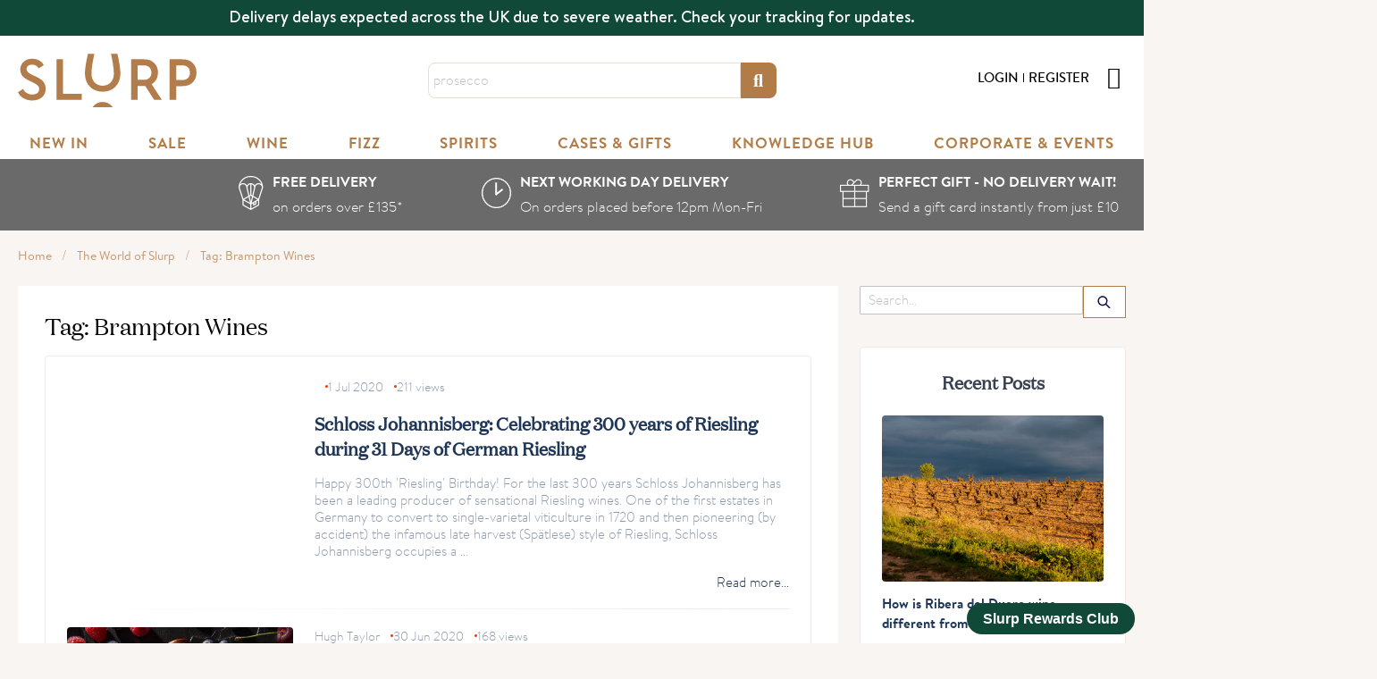

--- FILE ---
content_type: text/html; charset=UTF-8
request_url: https://www.slurp.co.uk/blog/tag/brampton-wines.html
body_size: 20424
content:
<!doctype html>
<html lang="en">
    <head >
        <script>
    var LOCALE = 'en\u002DGB';
    var BASE_URL = 'https\u003A\u002F\u002Fwww.slurp.co.uk\u002F';
    var require = {
        'baseUrl': 'https\u003A\u002F\u002Fwww.slurp.co.uk\u002Fstatic\u002Ffrontend\u002FSlurp\u002Fslurp\u002Fen_GB'
    };</script>        <meta charset="utf-8"/>
<meta name="title" content="Tag: Brampton Wines"/>
<meta name="description" content="Wines, Spirits, Beers. Buy online or visit our stores. Constantly evolving wine list from exciting new producers to tried & tested favourites. Great prices, next day delivery and amazing Slurp Deals."/>
<meta name="keywords" content="wine, beers, spirits, wine merchant, buy wine online, wine shop, red wine, white wine, rose wine, champagne"/>
<meta name="robots" content="INDEX,FOLLOW"/>
<meta name="viewport" content="width=device-width, initial-scale=1"/>
<meta name="format-detection" content="telephone=no"/>
<meta name="google-site-verification" content="JtPZzjpf3kdjwmkJbwON7WuXB9OOWxXGxjnnXimB2k8"/>
<title>Tag: Brampton Wines</title>
                <link rel="stylesheet" type="text/css" media="all" href="https://www.slurp.co.uk/static/_cache/merged/cb504b97e39eca0e9dce6646f41f9749.css" />
<link rel="stylesheet" type="text/css" media="screen and (min-width: 768px)" href="https://www.slurp.co.uk/static/frontend/Slurp/slurp/en_GB/css/styles-l.css" />
<link rel="stylesheet" type="text/css" media="print" href="https://www.slurp.co.uk/static/frontend/Slurp/slurp/en_GB/css/print.css" />
<script type="text/javascript" src="https://www.slurp.co.uk/static/frontend/Slurp/slurp/en_GB/requirejs/require.js"></script>
<script type="text/javascript" src="https://www.slurp.co.uk/static/frontend/Slurp/slurp/en_GB/mage/requirejs/mixins.js"></script>
<script type="text/javascript" src="https://www.slurp.co.uk/static/frontend/Slurp/slurp/en_GB/requirejs-config.js"></script>
<script type="text/javascript" src="https://www.slurp.co.uk/static/frontend/Slurp/slurp/en_GB/js/slurp-minicart.js"></script>
<script type="text/javascript" src="https://www.slurp.co.uk/static/frontend/Slurp/slurp/en_GB/js/slurp-global.js"></script>
<script type="text/javascript" src="https://www.slurp.co.uk/static/frontend/Slurp/slurp/en_GB/Snowdog_Menu/js/primary-navigation.js"></script>
<link rel="icon" sizes="32x32" href="https://www.slurp.co.uk/static/frontend/Slurp/slurp/en_GB/Magento_Theme/images/favicon.png" />
<link rel="icon" type="image/x-icon" href="https://www.slurp.co.uk/media/favicon/default/favicon.png" />
<link rel="shortcut icon" type="image/x-icon" href="https://www.slurp.co.uk/media/favicon/default/favicon.png" />
<!-- Google Tag Manager -->
<script>(function(w,d,s,l,i){w[l]=w[l]||[];w[l].push({'gtm.start':
new Date().getTime(),event:'gtm.js'});var f=d.getElementsByTagName(s)[0],
j=d.createElement(s),dl=l!='dataLayer'?'&l='+l:'';j.async=true;j.src=
'https://www.googletagmanager.com/gtm.js?id='+i+dl;f.parentNode.insertBefore(j,f);
})(window,document,'script','dataLayer','GTM-NXKRLM7');</script>
<!-- End Google Tag Manager -->
<meta name="p:domain_verify" content="dcf2e8ecfafeff2c971233393e64eead"/><style type="text/css">.header .trustpilot-widget {display: none;}</style><meta name="google-site-verification" content="AC58ElhwfL5uZGk2HtvizTPxgPMHN51an1cBvo458dw" /><meta name="facebook-domain-verification" content="3ma51a5pgs39ueiukw4k5isjseou09" /> <!--AHqWTPblE2gGCezBUdT7gILq48SxlkMu-->
<meta name="p:domain_verify" content="SZA0fooK6ysOTAO4nDnvm4dMGEMNKLup"/>
<script async src="https://scripts.luigisbox.com/LBX-415406.js"></script>
<style type="text/css">#slurp-pdp-countdown p{border-radius:8px;font-size:14px;line-height:18px;font-weight:500;width:250px;margin-top:20px;text-align:center;font-family:"Brandon Text",sans-serif}#slurp-pdp-countdown a{display:block;margin-top:5px;color:#6f7070}#slurp-pdp-countdown span{font-weight:700}#slurp-usp-countdown .uppercase{text-transform:uppercase}
.customer-account-login .social-login-btn{background-color:#fff;color:#000;border:1px solid #a9a9a9;text-shadow:none;font-size:15px;font-family:"Brandon Text", "Helvetica Neue", Helvetica}.customer-account-login .social-login-label{font-weight:400}.customer-account-login .social-login-btn:active,.customer-account-login .social-login-btn:hover{color:#000;text-decoration:underline}.customer-account-login .social-login-icon-google{border-right:1px solid #cacaca;background:url(/media/google_icon.svg) center center/34px no-repeat #fff}.customer-account-login .social-login-icon-facebook{background:url(/media/facebook_logo.png) center center/27px no-repeat #0865fe;border-right:none}@media only screen and (min-width:1026px) and (max-width: 1196px){.usp-head--rows ul li>p, .usp-head--rows ol li>p{font-size:13px}}.buyer-badge img[alt="Black Friday Deal"] {display: none;}.sales-order-history #my-orders-table .action.order, .sales-order-view .actions .action.order{display:none}@media only screen and (min-width:700px){.catalog-product-view #tasting-notes-section ._lpSurveyEmbed{width:670px}}
@media (max-width:520px){.slide-in-minicart .block.crosssell .block-content .product-item-details .product-item-actions .action.tocart.primary{margin-bottom:15px}.slide-in-minicart .block.crosssell .slick-initialized .slick-slide,.slide-in-minicart .block.crosssell .slick-slider .slick-track{min-width:320px}.slide-in-minicart .block.crosssell .block-content .product-image-container{margin-top:10px}} .catalog-category-view .main .product-items span.product-image-container{width:500px!important}.catalog-category-view .main .product-items span.product-image-container span.product-image-wrapper{padding-bottom:70%!important}
#lb-search-element .column.main .product-item .product-item-info{width:100%} #lb-search-element .column.main .product-item .product-image-photo-mobile{display:none}#lb-search-element .item.product.product-item .product-item-info .product.details.product-item-details .product-item-short-description{font-family:'Brandon Text'}#lb-search-element .products.wrapper.products-grid .product-item{background-color:#fff;border-radius:16px;margin:0;padding:20px}#lb-search-element .lb-search__main #lb-results .lb-results .page-products .column.main ol{text-align:left;display:flex;flex-wrap:wrap}#lb-search-element .lb-search .lb-search__main{background-color:unset}#lb-search-element .column.main .product-item .action.primary::first-letter{text-transform:capitalize}#lb-search-element .column.main .product-item .action.primary:hover{background:#b27d48;border:1px solid #b27d48;opacity:.8}#lb-search-element .column.main .product-item input.qty-input{display:inline-block;width:58px;height:36px;margin-right:5px;text-align:center;vertical-align:bottom;border-radius:18px;font-family:'Brandon Text'}@media (min-width:1220px){#lb-search-element .products.wrapper.products-grid .product-item{width:calc((100% - 60px)/ 3)}}#lb-search-element .column.main .product-item .action.primary{text-transform:lowercase;font-weight:500!important;font-size:16px!important;border-radius:20px;padding:9px 20px}@media (max-width:767px){#lb-search-element .products.wrapper.products-grid .product-item{width:100%;margin-bottom:20px;padding:20px}#lb-search-element .column.main .product-item .product-item-name{height:auto}}
.page-products .columns .column.main .product-item .product-item-photo .origin-wrapper .origin-image img {object-fit:cover;}
</style>
<meta name="ahrefs-site-verification" content="b5d8e66441b7069a11ab6b406d72a3a0e60f244fafb138947487a6eb9f5890d1">
<!--1aiCwj5sbpNw1aXgsgt7OsgE959fwDMh-->        
    <script type="text/x-magento-init">
        {
            "*": {
                "Magento_PageCache/js/form-key-provider": {
                    "isPaginationCacheEnabled":
                        0                }
            }
        }
    </script>
<!-- TrustBox script -->
<script type="text/javascript" src="//widget.trustpilot.com/bootstrap/v5/tp.widget.sync.bootstrap.min.js" async></script>
<!-- End Trustbox script -->    </head>
    <body data-container="body"
          data-mage-init='{"loaderAjax": {}, "loader": { "icon": "https://www.slurp.co.uk/static/frontend/Slurp/slurp/en_GB/images/loader-2.gif"}}'
        id="html-body" class="blog blog-tag-view page-layout-2columns-right">
        
<script type="text/x-magento-init">
    {
        "*": {
            "Magento_PageBuilder/js/widget-initializer": {
                "config": {"[data-content-type=\"slider\"][data-appearance=\"default\"]":{"Magento_PageBuilder\/js\/content-type\/slider\/appearance\/default\/widget":false},"[data-content-type=\"map\"]":{"Magento_PageBuilder\/js\/content-type\/map\/appearance\/default\/widget":false},"[data-content-type=\"row\"]":{"Magento_PageBuilder\/js\/content-type\/row\/appearance\/default\/widget":false},"[data-content-type=\"tabs\"]":{"Magento_PageBuilder\/js\/content-type\/tabs\/appearance\/default\/widget":false},"[data-content-type=\"slide\"]":{"Magento_PageBuilder\/js\/content-type\/slide\/appearance\/default\/widget":{"buttonSelector":".pagebuilder-slide-button","showOverlay":"hover","dataRole":"slide"}},"[data-content-type=\"banner\"]":{"Magento_PageBuilder\/js\/content-type\/banner\/appearance\/default\/widget":{"buttonSelector":".pagebuilder-banner-button","showOverlay":"hover","dataRole":"banner"}},"[data-content-type=\"buttons\"]":{"Magento_PageBuilder\/js\/content-type\/buttons\/appearance\/inline\/widget":false},"[data-content-type=\"products\"][data-appearance=\"carousel\"]":{"Magento_PageBuilder\/js\/content-type\/products\/appearance\/carousel\/widget":false},"[data-content-type=\"dotdigitalgroup_form\"]":{"Dotdigitalgroup_PageBuilder\/js\/content-type\/dotdigitalgroup-form\/appearance\/default\/widget":false}},
                "breakpoints": {"desktop":{"label":"Desktop","stage":true,"default":true,"class":"desktop-switcher","icon":"Magento_PageBuilder::css\/images\/switcher\/switcher-desktop.svg","conditions":{"min-width":"1024px"},"options":{"products":{"default":{"slidesToShow":"5"}}}},"tablet":{"conditions":{"max-width":"1024px","min-width":"768px"},"options":{"products":{"default":{"slidesToShow":"4"},"continuous":{"slidesToShow":"3"}}}},"mobile":{"label":"Mobile","stage":true,"class":"mobile-switcher","icon":"Magento_PageBuilder::css\/images\/switcher\/switcher-mobile.svg","media":"only screen and (max-width: 767px)","conditions":{"max-width":"767px","min-width":"640px"},"options":{"products":{"default":{"slidesToShow":"3"}}}},"mobile-small":{"conditions":{"max-width":"640px"},"options":{"products":{"default":{"slidesToShow":"2"},"continuous":{"slidesToShow":"1"}}}}}            }
        }
    }
</script>

<div class="cookie-status-message" id="cookie-status">
    The store will not work correctly when cookies are disabled.</div>
<script type="text&#x2F;javascript">document.querySelector("#cookie-status").style.display = "none";</script>
<script type="text/x-magento-init">
    {
        "*": {
            "cookieStatus": {}
        }
    }
</script>

<script type="text/x-magento-init">
    {
        "*": {
            "mage/cookies": {
                "expires": null,
                "path": "\u002F",
                "domain": ".www.slurp.co.uk",
                "secure": true,
                "lifetime": "172800"
            }
        }
    }
</script>
    <noscript>
        <div class="message global noscript">
            <div class="content">
                <p>
                    <strong>JavaScript seems to be disabled in your browser.</strong>
                    <span>
                        For the best experience on our site, be sure to turn on Javascript in your browser.                    </span>
                </p>
            </div>
        </div>
    </noscript>

<script>
    window.cookiesConfig = window.cookiesConfig || {};
    window.cookiesConfig.secure = true;
</script><script>    require.config({
        map: {
            '*': {
                wysiwygAdapter: 'mage/adminhtml/wysiwyg/tiny_mce/tinymceAdapter'
            }
        }
    });</script><script>    require.config({
        paths: {
            googleMaps: 'https\u003A\u002F\u002Fmaps.googleapis.com\u002Fmaps\u002Fapi\u002Fjs\u003Fv\u003D3.56\u0026key\u003D'
        },
        config: {
            'Magento_PageBuilder/js/utils/map': {
                style: '',
            },
            'Magento_PageBuilder/js/content-type/map/preview': {
                apiKey: '',
                apiKeyErrorMessage: 'You\u0020must\u0020provide\u0020a\u0020valid\u0020\u003Ca\u0020href\u003D\u0027https\u003A\u002F\u002Fwww.slurp.co.uk\u002Fadminhtml\u002Fsystem_config\u002Fedit\u002Fsection\u002Fcms\u002F\u0023cms_pagebuilder\u0027\u0020target\u003D\u0027_blank\u0027\u003EGoogle\u0020Maps\u0020API\u0020key\u003C\u002Fa\u003E\u0020to\u0020use\u0020a\u0020map.'
            },
            'Magento_PageBuilder/js/form/element/map': {
                apiKey: '',
                apiKeyErrorMessage: 'You\u0020must\u0020provide\u0020a\u0020valid\u0020\u003Ca\u0020href\u003D\u0027https\u003A\u002F\u002Fwww.slurp.co.uk\u002Fadminhtml\u002Fsystem_config\u002Fedit\u002Fsection\u002Fcms\u002F\u0023cms_pagebuilder\u0027\u0020target\u003D\u0027_blank\u0027\u003EGoogle\u0020Maps\u0020API\u0020key\u003C\u002Fa\u003E\u0020to\u0020use\u0020a\u0020map.'
            },
        }
    });</script><script>
    require.config({
        shim: {
            'Magento_PageBuilder/js/utils/map': {
                deps: ['googleMaps']
            }
        }
    });</script><script>
    (function(){
        if (window.location.hash == '#_=_') {
            window.location.hash = '';
        }
    })();
</script>
<script type="text/x-magento-init">
    {
        "*": {
            "Dotdigitalgroup_Email/js/webBehaviorTracking": {
                "id": "DM-6693321478-01",
                "subdomain": "static",
                "region": "r1-"
            }
        }
    }
</script>
    <script nonce="a3kwanFvbnhwM2lydzExNm9tN3p2a3dqYzhjNGNxY3Y=">
        require([
                'jquery',
                'Mirasvit_SearchAutocomplete/js/autocomplete',
                'Mirasvit_SearchAutocomplete/js/typeahead'
            ], function ($, autocomplete, typeahead) {
                const selector = 'input#search, input#mobile_search, .minisearch input[type="text"]';

                $(document).ready(function () {
                    $('#search_mini_form').prop("minSearchLength", 10000);

                    const $input = $(selector);

                    $input.each(function (index, searchInput) {
                                                new autocomplete($(searchInput)).init({"query":"","priceFormat":{"pattern":"\u00a3%s","precision":2,"requiredPrecision":2,"decimalSymbol":".","groupSymbol":",","groupLength":3,"integerRequired":false},"minSearchLength":99999,"url":"https:\/\/www.slurp.co.uk\/searchautocomplete\/ajax\/suggest\/","storeId":"1","delay":300,"isAjaxCartButton":false,"isShowCartButton":false,"isShowImage":true,"isShowPrice":true,"isShowSku":false,"isShowRating":true,"isShowDescription":true,"isShowStockStatus":false,"layout":"1column","popularTitle":"Popular Suggestions","popularSearches":[],"isTypeaheadEnabled":false,"typeaheadUrl":"https:\/\/www.slurp.co.uk\/searchautocomplete\/ajax\/typeahead\/","minSuggestLength":2,"currency":"GBP","limit":36,"customerGroupId":0,"filterPosition":"disable"});
                    });
                });
            }
        );
    </script>

    <script id="searchAutocompletePlaceholder" type="text/x-custom-template">
    <div class="mst-searchautocomplete__autocomplete">
        <div class="mst-searchautocomplete__spinner">
            <div class="spinner-item spinner-item-1"></div>
            <div class="spinner-item spinner-item-2"></div>
            <div class="spinner-item spinner-item-3"></div>
            <div class="spinner-item spinner-item-4"></div>
        </div>

        <div class="mst-searchautocomplete__close">&times;</div>
    </div>
</script>

<script id="searchAutocompleteWrapper" type="text/x-custom-template">
    <div class="mst-searchautocomplete__wrapper">
        <div class="mst-searchautocomplete__results" data-bind="{
            visible: result().noResults == false,
            css: {
                __all: result().urlAll && result().totalItems > 0
            }
        }">
            <div data-bind="foreach: { data: result().indexes, as: 'index' }">
                <div data-bind="visible: index.totalItems, attr: {class: 'mst-searchautocomplete__index ' + index.identifier}">
                    <div class="mst-searchautocomplete__index-title">
                        <span data-bind="text: index.title"></span>
                        <span data-bind="visible: index.isShowTotals">
                            (<span data-bind="text: index.totalItems"></span>)
                        </span>
                    </div>

                    <div class="mst-searchautocomplete__empty-result" data-bind="visible: index.isMisspell == true">
                        <span data-bind="text: index.textMisspell"></span>
                        <span data-bind="text: index.textCorrected"></span>
                    </div>

                    <ul data-bind="foreach: { data: index.items, as: 'item' }">
                        <li data-bind="
                            template: { name: index.identifier, data: item },
                            attr: {class: 'mst-searchautocomplete__item ' + index.identifier},
                            event: { mouseover: $parents[1].onMouseOver, mouseout: $parents[1].onMouseOut, mousedown: $parents[1].onClick },
                            css: {_active: $data.isActive}">
                        </li>
                    </ul>
                </div>
            </div>

            <div class="mst-searchautocomplete__show-all" data-bind="visible: result().urlAll && result().totalItems > 0">
                <a data-bind="attr: { href: result().urlAll }">
                    <span data-bind="text: result().textAll"></span>
                </a>
            </div>
        </div>

        <div class="mst-searchautocomplete__empty-result" data-bind="visible: result().noResults == true && !loading()">
            <span data-bind="text: result().textEmpty"></span>
        </div>
    </div>
</script>

<script id="popular" type="text/x-custom-template">
    <a class="title" data-bind="text: query"></a>
</script>

<script id="magento_search_query" type="text/x-custom-template">
    <a class="title" data-bind="text: query_text, attr: {href: url}, highlight"></a> <span class="num_results" data-bind="text: num_results"></span>
</script>

<script id="magento_catalog_product" type="text/x-custom-template">
    <!-- ko if: (imageUrl && $parents[2].config.isShowImage) -->
    <a rel="noreferrer" data-bind="attr: {href: url}">
        <div class="mst-product-image-wrapper"><img data-bind="attr: {src: imageUrl}"/></div>
    </a>
    <!-- /ko -->

    <div class="meta">
        <div class="title">
            <a rel="noreferrer" data-bind="html: name, attr: {href: url}, highlight"></a>

            <!-- ko if: (sku && $parents[2].config.isShowSku) -->
            <span class="sku" data-bind="text: sku, highlight"></span>
            <!-- /ko -->
        </div>

        <!-- ko if: (description && $parents[2].config.isShowDescription) -->
        <div class="description" data-bind="text: description, highlight"></div>
        <!-- /ko -->

        <!-- ko if: (rating && $parents[2].config.isShowRating) -->
        <div>
            <div class="rating-summary">
                <div class="rating-result">
                    <span data-bind="style: { width: rating + '%' }"></span>
                </div>
            </div>
        </div>
        <!-- /ko -->

        <!-- ko if: (stockStatus && $parents[2].config.isShowStockStatus) -->
        <span class="stock_status" data-bind="text: stockStatus, processStockStatus"></span>
        <!-- /ko -->

        <!-- ko if: (addToCartUrl && $parents[2].config.isShowCartButton) -->
        <div class="to-cart">
            <a class="action primary mst__add_to_cart" data-bind="attr: { _href: addToCartUrl }">
                <span>Add To Cart</span>
            </a>
        </div>
        <!-- /ko -->
    </div>

    <!-- ko if: (price && $parents[2].config.isShowPrice) -->
    <div class="store">
        <div data-bind="html: price" class="price"></div>
    </div>
    <!-- /ko -->
</script>

<script id="magento_catalog_categoryproduct" type="text/x-custom-template">
    <a class="title" data-bind="text: name, attr: {href: url}, highlight"></a>
</script>

<script id="magento_catalog_category" type="text/x-custom-template">
    <a class="title" data-bind="html: name, attr: {href: url}, highlight"></a>
</script>

<script id="magento_cms_page" type="text/x-custom-template">
    <a class="title" data-bind="text: name, attr: {href: url}, highlight"></a>
</script>

<script id="magento_catalog_attribute" type="text/x-custom-template">
    <a class="title" data-bind="text: name, attr: {href: url}, highlight"></a>
</script>

<script id="magento_catalog_attribute_2" type="text/x-custom-template">
    <a class="title" data-bind="text: name, attr: {href: url}, highlight"></a>
</script>

<script id="magento_catalog_attribute_3" type="text/x-custom-template">
    <a class="title" data-bind="text: name, attr: {href: url}, highlight"></a>
</script>

<script id="magento_catalog_attribute_4" type="text/x-custom-template">
    <a class="title" data-bind="text: name, attr: {href: url}, highlight"></a>
</script>

<script id="magento_catalog_attribute_5" type="text/x-custom-template">
    <a class="title" data-bind="text: name, attr: {href: url}, highlight"></a>
</script>

<script id="mirasvit_kb_article" type="text/x-custom-template">
    <a class="title" data-bind="text: name, attr: {href: url}, highlight"></a>
</script>

<script id="external_wordpress_post" type="text/x-custom-template">
    <a class="title" data-bind="text: name, attr: {href: url}, highlight"></a>
</script>

<script id="amasty_blog_post" type="text/x-custom-template">
    <a class="title" data-bind="text: name, attr: {href: url}, highlight"></a>
</script>

<script id="amasty_faq_question" type="text/x-custom-template">
    <a class="title" data-bind="text: name, attr: {href: url}, highlight"></a>
</script>

<script id="magefan_blog_post" type="text/x-custom-template">
    <a class="title" data-bind="text: name, attr: {href: url}, highlight"></a>
</script>

<script id="mageplaza_blog_post" type="text/x-custom-template">
    <a class="title" data-bind="text: name, attr: {href: url}, highlight"></a>
</script>

<script id="aheadworks_blog_post" type="text/x-custom-template">
    <a class="title" data-bind="text: name, attr: {href: url}, highlight"></a>
</script>

<script id="mirasvit_blog_post" type="text/x-custom-template">
    <a class="title" data-bind="text: name, attr: {href: url}, highlight"></a>
</script>

<script id="mirasvit_gry_registry" type="text/x-custom-template">
    <a class="title" data-bind="text: title, attr: {href: url}, highlight"></a>
    <p data-bind="text: name, highlight"></p>
</script>

<script id="ves_blog_post" type="text/x-custom-template">
    <a class="title" data-bind="text: name, attr: {href: url}, highlight"></a>
</script>

<script id="fishpig_glossary_word" type="text/x-custom-template">
    <a class="title" data-bind="text: name, attr: {href: url}, highlight"></a>
</script>

<script id="blackbird_contentmanager_content" type="text/x-custom-template">
    <a class="title" data-bind="text: name, attr: {href: url}, highlight"></a>
</script>

<script id="mirasvit_brand_page" type="text/x-custom-template">
    <a class="title" data-bind="text: name, attr: {href: url}, highlight"></a>
</script>


<script type="text/x-magento-init">
    {
        "*": {
            "YelHex_SweetTracker/js/sweet-analytics": {
"trackingId":"AT-63b6ddfba0998",
"pageUrl":"https&#x3A;&#x2F;&#x2F;www.slurp.co.uk&#x2F;blog&#x2F;tag&#x2F;view&#x2F;id&#x2F;31&#x2F;",
"order":[]            }
        }
    }
</script>
<div class="page-wrapper"><div class="top-bar-container"><div data-content-type="html" data-appearance="default" data-element="main" data-decoded="true"><!-- <div class="header-bar"><span class="icon"><img alt="gift icon" src="https://www.slurp.co.uk/media/wysiwyg/gift-icon.svg"></span>
<p><strong><a href="https://www.slurp.co.uk/wine">Last chance for Christmas delivery!</a></strong></p>
</div>-->

<div class="header-bar">
<p><strong><a href="https://www.slurp.co.uk/delivery-returns">Delivery delays expected across the UK due to severe weather. Check your tracking for updates.</a></strong></p>
</div>

<!--<div class="header-bar"><span class="icon"><img alt="gift icon" src="https://www.slurp.co.uk/media/wysiwyg/gift-icon.svg"></span>
<p>Join the <strong><a href="#" data-zrl-dashboard="show-earn-tab">Slurp Rewards Club</a></strong></p>
</div>-->

<style>
.block-static-block.widget  {margin-bottom: 0px;}
.top-bar-container{background-color: #114939 !important;}
.header-bar {
    width: 100%;
    height: 40px;
    display: flex;
    justify-content: center;
    align-items: center;
    background-color: #114939 !important;
    color: #fff;
    font-size: 1.8rem;
}
.header-bar a {
font-weight: 600;
color: #fff;
}
.header-bar .icon img  {height: 50px; }

</style></div></div><header class="page-header"><div class="header content"><div data-action="toggle-primary-nav" class="toggle-nav">
    <svg xmlns="http://www.w3.org/2000/svg" viewBox="0 0 448 512" fill="#000000" height="30"><path d="M436 124H12c-6.627 0-12-5.373-12-12V80c0-6.627 5.373-12 12-12h424c6.627 0 12 5.373 12 12v32c0 6.627-5.373 12-12 12zm0 160H12c-6.627 0-12-5.373-12-12v-32c0-6.627 5.373-12 12-12h424c6.627 0 12 5.373 12 12v32c0 6.627-5.373 12-12 12zm0 160H12c-6.627 0-12-5.373-12-12v-32c0-6.627 5.373-12 12-12h424c6.627 0 12 5.373 12 12v32c0 6.627-5.373 12-12 12z"/></svg>
</div>    <a class="logo" href="https://www.slurp.co.uk/" title="Slurp">
        <img src="https://www.slurp.co.uk/static/frontend/Slurp/slurp/en_GB/images/logo.svg"
             alt="Slurp"
        />
    </a>
<div class="block block-search">
    <form class="form minisearch" id="search_mini_form"
            action="https://www.slurp.co.uk/catalogsearch/result/" method="get">
        
        <input id="search-input"
            data-mage-init='{
                "quickSearch": {
                    "formSelector": "#search_mini_form",
                    "url": "",
                    "destinationSelector": "#search_autocomplete",
                    "minSearchLength": "3"
                }
            }'
            type="text"
            name="q"
            value=""
            placeholder="SEARCH"
            class="input-text"
            maxlength="128"
            role="combobox"
            aria-label="Search"
            aria-haspopup="false"
            aria-autocomplete="both"
            autocomplete="off"
            aria-expanded="false"/>
        <div id="search_autocomplete" class="search-autocomplete"></div>
        
        <button type="submit"
                id="search-submit"
                title="Search"
                aria-label="Search"
        >
            <span>Search</span>
        </button>
    </form>
</div>
<div class="header-links-container"><ul class="header links"><li class="link authorization-link" data-label="or">
    <a href="https://www.slurp.co.uk/customer/account/login/referer/aHR0cHM6Ly93d3cuc2x1cnAuY28udWsvYmxvZy90YWcvdmlldy9pZC8zMS8~/"        >Login</a>
</li>
    <li><a href="https://www.slurp.co.uk/customer/account/create/" id="idXZufo4aI" >Register</a></li></ul><div class="my-account-link-mobile">
    <a href="https://www.slurp.co.uk/customer/account/" title="My Account">
        <img src="https://www.slurp.co.uk/static/frontend/Slurp/slurp/en_GB/images/user-circle.svg" alt="My Account" />
    </a>
</div>

<div data-block="minicart" id="minicart-wrapper">
    <div class="minicart-toggle action showcart"
       data-bind="scope: 'minicart_content'">
        <span class="counter qty empty"
              data-bind="css: { empty: !!getCartParam('summary_count') == false && !isLoading() },
               blockLoader: isLoading">
            <span class="counter-number">
                <!-- ko text: getCartParam('summary_count') --><!-- /ko -->
                <!-- ko if: getCartParam('summary_count') == "1" -->
                    <!-- ko i18n: 'item' --><!-- /ko -->
                <!-- /ko -->
                <!-- ko ifnot: getCartParam('summary_count') == "1" -->
                    <!-- ko i18n: 'items' --><!-- /ko -->
                <!-- /ko -->
            </span>
        </span>
    </div>

    <aside class="slide-in-minicart">
        <div class="inner">

            <div class="minicart-close"></div>

            <div id="minicart-content-wrapper" data-bind="scope: 'minicart_content'">
                <!-- ko template: getTemplate() --><!-- /ko -->
                            </div>
        </div>
    </aside>

    <script>window.checkout = {"shoppingCartUrl":"https:\/\/www.slurp.co.uk\/checkout\/cart\/","checkoutUrl":"https:\/\/www.slurp.co.uk\/checkout\/","updateItemQtyUrl":"https:\/\/www.slurp.co.uk\/checkout\/sidebar\/updateItemQty\/","removeItemUrl":"https:\/\/www.slurp.co.uk\/checkout\/sidebar\/removeItem\/","imageTemplate":"Magento_Catalog\/product\/image_with_borders","baseUrl":"https:\/\/www.slurp.co.uk\/","minicartMaxItemsVisible":6,"websiteId":"1","maxItemsToDisplay":20,"storeId":"1","storeGroupId":"1","agreementIds":["1"],"payPalBraintreeClientToken":"","customerLoginUrl":"https:\/\/www.slurp.co.uk\/customer\/account\/login\/referer\/aHR0cHM6Ly93d3cuc2x1cnAuY28udWsvYmxvZy90YWcvdmlldy9pZC8zMS8~\/","isRedirectRequired":false,"autocomplete":"off","captcha":{"user_login":{"isCaseSensitive":false,"imageHeight":50,"imageSrc":"","refreshUrl":"https:\/\/www.slurp.co.uk\/captcha\/refresh\/","isRequired":false,"timestamp":1768853031}}}</script>    <script type="text/x-magento-init">
    {
        "[data-block='minicart']": {
            "Magento_Ui/js/core/app": {"components":{"minicart_content":{"children":{"subtotal.container":{"children":{"subtotal":{"children":{"subtotal.totals":{"config":{"display_cart_subtotal_incl_tax":1,"display_cart_subtotal_excl_tax":0,"template":"Magento_Tax\/checkout\/minicart\/subtotal\/totals"},"children":{"subtotal.totals.msrp":{"component":"Magento_Msrp\/js\/view\/checkout\/minicart\/subtotal\/totals","config":{"displayArea":"minicart-subtotal-hidden","template":"Magento_Msrp\/checkout\/minicart\/subtotal\/totals"}}},"component":"Magento_Tax\/js\/view\/checkout\/minicart\/subtotal\/totals"}},"component":"uiComponent","config":{"template":"Magento_Checkout\/minicart\/subtotal"}}},"component":"uiComponent","config":{"displayArea":"subtotalContainer"}},"item.renderer":{"component":"Magento_Checkout\/js\/view\/cart-item-renderer","config":{"displayArea":"defaultRenderer","template":"Magento_Checkout\/minicart\/item\/default"},"children":{"item.image":{"component":"Magento_Catalog\/js\/view\/image","config":{"template":"Magento_Catalog\/product\/image","displayArea":"itemImage"}},"checkout.cart.item.price.sidebar":{"component":"uiComponent","config":{"template":"Magento_Checkout\/minicart\/item\/price","displayArea":"priceSidebar"}}}},"extra_info":{"component":"uiComponent","config":{"displayArea":"extraInfo"},"children":{"paypal_braintree_message":{"component":"PayPal_Braintree\/js\/messages\/mini-cart"}}},"promotion":{"component":"uiComponent","config":{"displayArea":"promotion"}}},"config":{"itemRenderer":{"default":"defaultRenderer","simple":"defaultRenderer","virtual":"defaultRenderer"},"template":"Magento_Checkout\/minicart\/content"},"component":"Magento_Checkout\/js\/view\/minicart"}},"types":[]}        },
        "*": {
            "Magento_Ui/js/block-loader": "https\u003A\u002F\u002Fwww.slurp.co.uk\u002Fstatic\u002Ffrontend\u002FSlurp\u002Fslurp\u002Fen_GB\u002Fimages\u002Floader\u002D1.gif"
        }
    }
    </script>
</div>
</div></div>        <script type="application/javascript" async
            src=https://static.klaviyo.com/onsite/js/WnULYc/klaviyo.js ></script>

    <script type="text/x-magento-init">
        {
            "*": {
                "KlaviyoCustomerData": {}
            }
        }
    </script>
    
    <nav class="primary-navigation">
        <ul class="primary-navigation__list">
                                            <li class="primary-navigation__item  primary-navigation__item--parent">
                    
<a
    href="https://www.slurp.co.uk/features/new-arrivals"
    class="primary-navigation__link"
     data-menu="menu-768">
    New In</a>

                            <ul  class="primary-navigation__inner-list primary-navigation__inner-list--level1" data-menu="menu-768">
                    
            <li  class="primary-navigation__inner-item primary-navigation__inner-item--all primary-navigation__inner-item--level1">
                
<a
    href="https://www.slurp.co.uk/features/new-arrivals"
    class="primary-navigation__inner-link"
    >
    View All</a>

            </li>
        
                    
            <li  class="primary-navigation__inner-item primary-navigation__inner-item--level1 primary-navigation__inner-item--parent">
                
<a
    href="https://www.slurp.co.uk/features/new-arrivals"
    class="primary-navigation__inner-link"
     data-menu="menu-769">
    New Arrivals</a>

                        <ul  class="primary-navigation__inner-list primary-navigation__inner-list--level2" data-menu="menu-769">
                    
            <li  class="primary-navigation__inner-item primary-navigation__inner-item--all primary-navigation__inner-item--level2">
                
<a
    href="https://www.slurp.co.uk/features/new-arrivals"
    class="primary-navigation__inner-link"
    >
    View All</a>

            </li>
        
                    
            <li  class="primary-navigation__inner-item primary-navigation__inner-item--level2">
                
<a
    href="https://www.slurp.co.uk/features/new-arrivals"
    class="primary-navigation__inner-link"
     data-menu="menu-770">
    Shop all New Arrivals</a>

                            </li>
            </ul>
            </li>
                    
            <li  class="primary-navigation__inner-item primary-navigation__inner-item--level1 primary-navigation__inner-item--parent">
                    <a
        href="#"
        data-menu="menu-771" class="primary-navigation__inner-link"    >
        New Producers    </a>

                        <ul  class="primary-navigation__inner-list primary-navigation__inner-list--level2" data-menu="menu-771">
                    
            <li  class="primary-navigation__inner-item primary-navigation__inner-item--all primary-navigation__inner-item--level2">
                    <a
        href="#"
        class="primary-navigation__inner-link"    >
        View All    </a>

            </li>
        
                    
            <li  class="primary-navigation__inner-item primary-navigation__inner-item--level2">
                
<a
    href="https://www.slurp.co.uk/features/mas-de-daumas-gassac"
    class="primary-navigation__inner-link"
     data-menu="menu-754">
    New Producer: Mas de Daumas Gassac</a>

                            </li>
                    
            <li  class="primary-navigation__inner-item primary-navigation__inner-item--level2">
                
<a
    href="https://www.slurp.co.uk/features/chateau-puech-haut"
    class="primary-navigation__inner-link"
     data-menu="menu-757">
    New Producer: Château Puech-Haut</a>

                            </li>
                    
            <li  class="primary-navigation__inner-item primary-navigation__inner-item--level2">
                
<a
    href="https://www.slurp.co.uk/features/muga"
    class="primary-navigation__inner-link"
     data-menu="menu-758">
    New Producer: Bodegas Muga</a>

                            </li>
                    
            <li  class="primary-navigation__inner-item primary-navigation__inner-item--level2">
                
<a
    href="https://www.slurp.co.uk/features/chateau-de-la-gardine"
    class="primary-navigation__inner-link"
     data-menu="menu-756">
    New Producer: Château de la Gardine</a>

                            </li>
            </ul>
            </li>
                    
            <li  class="primary-navigation__inner-item primary-navigation__inner-item--level1 primary-navigation__inner-item--parent">
                
<a
    href="https://www.slurp.co.uk/features"
    class="primary-navigation__inner-link"
     data-menu="menu-105">
    Latest Features</a>

                        <ul  class="primary-navigation__inner-list primary-navigation__inner-list--level2" data-menu="menu-105">
                    
            <li  class="primary-navigation__inner-item primary-navigation__inner-item--all primary-navigation__inner-item--level2">
                
<a
    href="https://www.slurp.co.uk/features"
    class="primary-navigation__inner-link"
    >
    View All</a>

            </li>
        
                    
            <li  class="primary-navigation__inner-item primary-navigation__inner-item--level2">
                
<a
    href="https://www.slurp.co.uk/features/everyday-wines"
    class="primary-navigation__inner-link"
     data-menu="menu-778">
    Everyday Wines</a>

                            </li>
                    
            <li  class="primary-navigation__inner-item primary-navigation__inner-item--level2">
                
<a
    href="https://www.slurp.co.uk/features/4-stars-on-vivino"
    class="primary-navigation__inner-link"
     data-menu="menu-773">
    4 Stars+ on Vivino</a>

                            </li>
                    
            <li  class="primary-navigation__inner-item primary-navigation__inner-item--level2">
                
<a
    href="https://www.slurp.co.uk/wine/by-country/ribera-del-duero"
    class="primary-navigation__inner-link"
     data-menu="menu-764">
    Ribera Del Duero</a>

                            </li>
                    
            <li  class="primary-navigation__inner-item primary-navigation__inner-item--level2">
                
<a
    href="https://www.slurp.co.uk/features/new-arrivals"
    class="primary-navigation__inner-link"
     data-menu="menu-753">
    New Arrivals</a>

                            </li>
                    
            <li  class="primary-navigation__inner-item primary-navigation__inner-item--level2">
                
<a
    href="https://www.slurp.co.uk/features/freixenet-fizz-boutique"
    class="primary-navigation__inner-link"
     data-menu="menu-140">
    Freixenet Boutique</a>

                            </li>
            </ul>
            </li>
            </ul>
                </li>
                                            <li class="primary-navigation__item  primary-navigation__item--parent">
                    
<a
    href="https://www.slurp.co.uk/offers"
    class="primary-navigation__link"
     data-menu="menu-103">
    Sale</a>

                            <ul  class="primary-navigation__inner-list primary-navigation__inner-list--level1" data-menu="menu-103">
                    
            <li  class="primary-navigation__inner-item primary-navigation__inner-item--all primary-navigation__inner-item--level1">
                
<a
    href="https://www.slurp.co.uk/offers"
    class="primary-navigation__inner-link"
    >
    View All</a>

            </li>
        
                    
            <li  class="primary-navigation__inner-item primary-navigation__inner-item--level1 primary-navigation__inner-item--parent">
                
<a
    href="https://www.slurp.co.uk/offers"
    class="primary-navigation__inner-link"
     data-menu="menu-104">
    Top Wine Offers</a>

                        <ul  class="primary-navigation__inner-list primary-navigation__inner-list--level2" data-menu="menu-104">
                    
            <li  class="primary-navigation__inner-item primary-navigation__inner-item--all primary-navigation__inner-item--level2">
                
<a
    href="https://www.slurp.co.uk/offers"
    class="primary-navigation__inner-link"
    >
    View All</a>

            </li>
        
                    
            <li  class="primary-navigation__inner-item primary-navigation__inner-item--level2">
                    <a
        href="https://www.slurp.co.uk/offers/the-cellar-re-stock"
        data-menu="menu-684" class="primary-navigation__inner-link"    >
        The Cellar Re-Stock| save up to 40%    </a>

                            </li>
                    
            <li  class="primary-navigation__inner-item primary-navigation__inner-item--level2">
                    <a
        href="https://www.slurp.co.uk/offers/best-wines"
        data-menu="menu-772" class="primary-navigation__inner-link"    >
        Best Wines for 2026 Under £15 | save up to 30%    </a>

                            </li>
            </ul>
            </li>
            </ul>
                </li>
                                            <li class="primary-navigation__item  primary-navigation__item--parent">
                    
<a
    href="https://www.slurp.co.uk/wine"
    class="primary-navigation__link"
     data-menu="menu-97">
    Wine</a>

                            <ul  class="primary-navigation__inner-list primary-navigation__inner-list--level1" data-menu="menu-97">
                    
            <li  class="primary-navigation__inner-item primary-navigation__inner-item--all primary-navigation__inner-item--level1">
                
<a
    href="https://www.slurp.co.uk/wine"
    class="primary-navigation__inner-link"
    >
    View All</a>

            </li>
        
                    
            <li  class="primary-navigation__inner-item primary-navigation__inner-item--level1 primary-navigation__inner-item--parent">
                
<a
    href="https://www.slurp.co.uk/wine"
    class="primary-navigation__inner-link"
     data-menu="menu-108">
    By Type</a>

                        <ul  class="primary-navigation__inner-list primary-navigation__inner-list--level2" data-menu="menu-108">
                    
            <li  class="primary-navigation__inner-item primary-navigation__inner-item--all primary-navigation__inner-item--level2">
                
<a
    href="https://www.slurp.co.uk/wine"
    class="primary-navigation__inner-link"
    >
    View All</a>

            </li>
        
                    
            <li  class="primary-navigation__inner-item primary-navigation__inner-item--level2">
                
<a
    href="https://www.slurp.co.uk/wine"
    class="primary-navigation__inner-link"
     data-menu="menu-109">
    All Wine</a>

                            </li>
                    
            <li  class="primary-navigation__inner-item primary-navigation__inner-item--level2">
                
<a
    href="https://www.slurp.co.uk/wine/by-type/red-wine"
    class="primary-navigation__inner-link"
     data-menu="menu-110">
    Red Wine</a>

                            </li>
                    
            <li  class="primary-navigation__inner-item primary-navigation__inner-item--level2">
                
<a
    href="https://www.slurp.co.uk/wine/by-type/white-wine"
    class="primary-navigation__inner-link"
     data-menu="menu-111">
    White Wine</a>

                            </li>
                    
            <li  class="primary-navigation__inner-item primary-navigation__inner-item--level2">
                
<a
    href="https://www.slurp.co.uk/wine/by-type/rose-wine"
    class="primary-navigation__inner-link"
     data-menu="menu-112">
    Rosé Wine</a>

                            </li>
                    
            <li  class="primary-navigation__inner-item primary-navigation__inner-item--level2">
                
<a
    href="https://www.slurp.co.uk/champagne-and-sparkling-wine"
    class="primary-navigation__inner-link"
     data-menu="menu-116">
    Fizz</a>

                            </li>
                    
            <li  class="primary-navigation__inner-item primary-navigation__inner-item--level2">
                
<a
    href="https://www.slurp.co.uk/wine/by-type/fine-wine"
    class="primary-navigation__inner-link"
     data-menu="menu-117">
    Fine Wine</a>

                            </li>
                    
            <li  class="primary-navigation__inner-item primary-navigation__inner-item--level2">
                
<a
    href="https://www.slurp.co.uk/wine/by-type/port-sherry-dessert-wines"
    class="primary-navigation__inner-link"
     data-menu="menu-118">
    Port, Sherry & Dessert</a>

                            </li>
                    
            <li  class="primary-navigation__inner-item primary-navigation__inner-item--level2">
                
<a
    href="https://www.slurp.co.uk/wine/by-type/vegan-organic-low-alcohol"
    class="primary-navigation__inner-link"
     data-menu="menu-120">
    Organic & Vegan</a>

                            </li>
                    
            <li  class="primary-navigation__inner-item primary-navigation__inner-item--level2">
                
<a
    href="https://www.slurp.co.uk/wine/by-type/lower-alcohol-wine"
    class="primary-navigation__inner-link"
     data-menu="menu-121">
    Low & No Alcohol</a>

                            </li>
            </ul>
            </li>
                    
            <li  class="primary-navigation__inner-item primary-navigation__inner-item--level1 primary-navigation__inner-item--parent">
                
<a
    href="https://www.slurp.co.uk/wine/by-country"
    class="primary-navigation__inner-link"
     data-menu="menu-122">
    By Country</a>

                        <ul  class="primary-navigation__inner-list primary-navigation__inner-list--level2" data-menu="menu-122">
                    
            <li  class="primary-navigation__inner-item primary-navigation__inner-item--all primary-navigation__inner-item--level2">
                
<a
    href="https://www.slurp.co.uk/wine/by-country"
    class="primary-navigation__inner-link"
    >
    View All</a>

            </li>
        
                    
            <li  class="primary-navigation__inner-item primary-navigation__inner-item--level2">
                
<a
    href="https://www.slurp.co.uk/wine/by-country/country-argentina"
    class="primary-navigation__inner-link"
     data-menu="menu-695">
    Argentina</a>

                            </li>
                    
            <li  class="primary-navigation__inner-item primary-navigation__inner-item--level2">
                
<a
    href="https://www.slurp.co.uk/wine/by-country/country-australia"
    class="primary-navigation__inner-link"
     data-menu="menu-128">
    Australia</a>

                            </li>
                    
            <li  class="primary-navigation__inner-item primary-navigation__inner-item--level2">
                
<a
    href="https://www.slurp.co.uk/wine/by-country/country-chile"
    class="primary-navigation__inner-link"
     data-menu="menu-696">
    Chile</a>

                            </li>
                    
            <li  class="primary-navigation__inner-item primary-navigation__inner-item--level2">
                
<a
    href="https://www.slurp.co.uk/wine/by-country/country-england"
    class="primary-navigation__inner-link"
     data-menu="menu-697">
    England</a>

                            </li>
                    
            <li  class="primary-navigation__inner-item primary-navigation__inner-item--level2">
                
<a
    href="https://www.slurp.co.uk/wine/by-country/country-france"
    class="primary-navigation__inner-link"
     data-menu="menu-123">
    France</a>

                            </li>
                    
            <li  class="primary-navigation__inner-item primary-navigation__inner-item--level2">
                
<a
    href="https://www.slurp.co.uk/wine/by-country/country-germany"
    class="primary-navigation__inner-link"
     data-menu="menu-698">
    Germany</a>

                            </li>
                    
            <li  class="primary-navigation__inner-item primary-navigation__inner-item--level2">
                
<a
    href="https://www.slurp.co.uk/wine/by-country/country-italy"
    class="primary-navigation__inner-link"
     data-menu="menu-124">
    Italy</a>

                            </li>
                    
            <li  class="primary-navigation__inner-item primary-navigation__inner-item--level2">
                
<a
    href="https://www.slurp.co.uk/wine/by-country/country-new-zealand"
    class="primary-navigation__inner-link"
     data-menu="menu-125">
    New Zealand</a>

                            </li>
                    
            <li  class="primary-navigation__inner-item primary-navigation__inner-item--level2">
                
<a
    href="https://www.slurp.co.uk/wine/by-country/country-portugal"
    class="primary-navigation__inner-link"
     data-menu="menu-699">
    Portugal</a>

                            </li>
                    
            <li  class="primary-navigation__inner-item primary-navigation__inner-item--level2">
                
<a
    href="https://www.slurp.co.uk/wine/by-country/country-south-africa"
    class="primary-navigation__inner-link"
     data-menu="menu-129">
    South Africa</a>

                            </li>
                    
            <li  class="primary-navigation__inner-item primary-navigation__inner-item--level2">
                
<a
    href="https://www.slurp.co.uk/wine/by-country/country-spain"
    class="primary-navigation__inner-link"
     data-menu="menu-126">
    Spain</a>

                            </li>
            </ul>
            </li>
                    
            <li  class="primary-navigation__inner-item primary-navigation__inner-item--level1 primary-navigation__inner-item--parent">
                
<a
    href="https://www.slurp.co.uk/wine/by-country"
    class="primary-navigation__inner-link"
     data-menu="menu-700">
    By Region</a>

                        <ul  class="primary-navigation__inner-list primary-navigation__inner-list--level2" data-menu="menu-700">
                    
            <li  class="primary-navigation__inner-item primary-navigation__inner-item--all primary-navigation__inner-item--level2">
                
<a
    href="https://www.slurp.co.uk/wine/by-country"
    class="primary-navigation__inner-link"
    >
    View All</a>

            </li>
        
                    
            <li  class="primary-navigation__inner-item primary-navigation__inner-item--level2">
                
<a
    href="https://www.slurp.co.uk/wine/by-country/bordeaux"
    class="primary-navigation__inner-link"
     data-menu="menu-701">
    Bordeaux</a>

                            </li>
                    
            <li  class="primary-navigation__inner-item primary-navigation__inner-item--level2">
                
<a
    href="https://www.slurp.co.uk/wine/by-country/burgundy"
    class="primary-navigation__inner-link"
     data-menu="menu-702">
    Burgundy</a>

                            </li>
                    
            <li  class="primary-navigation__inner-item primary-navigation__inner-item--level2">
                
<a
    href="https://www.slurp.co.uk/champagne-and-sparkling-wine/champagne"
    class="primary-navigation__inner-link"
     data-menu="menu-703">
    Champagne</a>

                            </li>
                    
            <li  class="primary-navigation__inner-item primary-navigation__inner-item--level2">
                
<a
    href="https://www.slurp.co.uk/wine/by-country/languedoc"
    class="primary-navigation__inner-link"
     data-menu="menu-762">
    Languedoc</a>

                            </li>
                    
            <li  class="primary-navigation__inner-item primary-navigation__inner-item--level2">
                
<a
    href="https://www.slurp.co.uk/wine/by-country/ribera-del-duero"
    class="primary-navigation__inner-link"
     data-menu="menu-763">
    Ribera Del Duero</a>

                            </li>
                    
            <li  class="primary-navigation__inner-item primary-navigation__inner-item--level2">
                
<a
    href="https://www.slurp.co.uk/wine/by-country/rioja"
    class="primary-navigation__inner-link"
     data-menu="menu-704">
    Rioja</a>

                            </li>
            </ul>
            </li>
                    
            <li  class="primary-navigation__inner-item primary-navigation__inner-item--level1 primary-navigation__inner-item--parent">
                
<a
    href="https://www.slurp.co.uk/wine/popular-grapes"
    class="primary-navigation__inner-link"
     data-menu="menu-131">
    By Grape    </a>

                        <ul  class="primary-navigation__inner-list primary-navigation__inner-list--level2" data-menu="menu-131">
                    
            <li  class="primary-navigation__inner-item primary-navigation__inner-item--all primary-navigation__inner-item--level2">
                
<a
    href="https://www.slurp.co.uk/wine/popular-grapes"
    class="primary-navigation__inner-link"
    >
    View All</a>

            </li>
        
                    
            <li  class="primary-navigation__inner-item primary-navigation__inner-item--level2">
                
<a
    href="https://www.slurp.co.uk/wine/popular-grapes/cabernet-sauvignon"
    class="primary-navigation__inner-link"
     data-menu="menu-215">
    Cabernet Sauvignon</a>

                            </li>
                    
            <li  class="primary-navigation__inner-item primary-navigation__inner-item--level2">
                
<a
    href="https://www.slurp.co.uk/wine/popular-grapes/chardonnay"
    class="primary-navigation__inner-link"
     data-menu="menu-216">
    Chardonnay</a>

                            </li>
                    
            <li  class="primary-navigation__inner-item primary-navigation__inner-item--level2">
                
<a
    href="https://www.slurp.co.uk/wine/popular-grapes/merlot"
    class="primary-navigation__inner-link"
     data-menu="menu-134">
    Merlot</a>

                            </li>
                    
            <li  class="primary-navigation__inner-item primary-navigation__inner-item--level2">
                
<a
    href="https://www.slurp.co.uk/wine/popular-grapes/malbec"
    class="primary-navigation__inner-link"
     data-menu="menu-136">
    Malbec</a>

                            </li>
                    
            <li  class="primary-navigation__inner-item primary-navigation__inner-item--level2">
                
<a
    href="https://www.slurp.co.uk/wine/popular-grapes/pinot-noir"
    class="primary-navigation__inner-link"
     data-menu="menu-137">
    Pinot Noir</a>

                            </li>
                    
            <li  class="primary-navigation__inner-item primary-navigation__inner-item--level2">
                
<a
    href="https://www.slurp.co.uk/wine/popular-grapes/pinot-grigio"
    class="primary-navigation__inner-link"
     data-menu="menu-138">
    Pinot Grigio</a>

                            </li>
                    
            <li  class="primary-navigation__inner-item primary-navigation__inner-item--level2">
                
<a
    href="https://www.slurp.co.uk/wine/popular-grapes/sauvignon-blanc"
    class="primary-navigation__inner-link"
     data-menu="menu-217">
    Sauvignon Blanc</a>

                            </li>
                    
            <li  class="primary-navigation__inner-item primary-navigation__inner-item--level2">
                
<a
    href="https://www.slurp.co.uk/wine/popular-grapes/syrah-shiraz"
    class="primary-navigation__inner-link"
     data-menu="menu-139">
    Syrah / Shiraz</a>

                            </li>
            </ul>
            </li>
                    
            <li  class="primary-navigation__inner-item primary-navigation__inner-item--level1 primary-navigation__inner-item--parent">
                    <a
        href="#"
        data-menu="menu-705" class="primary-navigation__inner-link"    >
        By Brand    </a>

                        <ul  class="primary-navigation__inner-list primary-navigation__inner-list--level2" data-menu="menu-705">
                    
            <li  class="primary-navigation__inner-item primary-navigation__inner-item--all primary-navigation__inner-item--level2">
                    <a
        href="#"
        class="primary-navigation__inner-link"    >
        View All    </a>

            </li>
        
                    
            <li  class="primary-navigation__inner-item primary-navigation__inner-item--level2">
                
<a
    href="https://www.slurp.co.uk/features/black-cottage"
    class="primary-navigation__inner-link"
     data-menu="menu-736">
    Black Cottage</a>

                            </li>
                    
            <li  class="primary-navigation__inner-item primary-navigation__inner-item--level2">
                
<a
    href="https://www.slurp.co.uk/features/chateau-de-la-gardine"
    class="primary-navigation__inner-link"
     data-menu="menu-759">
    Château de la Gardine</a>

                            </li>
                    
            <li  class="primary-navigation__inner-item primary-navigation__inner-item--level2">
                
<a
    href="https://www.slurp.co.uk/features/chateau-puech-haut"
    class="primary-navigation__inner-link"
     data-menu="menu-760">
    Château Puech-Haut</a>

                            </li>
                    
            <li  class="primary-navigation__inner-item primary-navigation__inner-item--level2">
                
<a
    href="https://www.slurp.co.uk/features/felton-road"
    class="primary-navigation__inner-link"
     data-menu="menu-766">
    Felton Road</a>

                            </li>
                    
            <li  class="primary-navigation__inner-item primary-navigation__inner-item--level2">
                
<a
    href="https://www.slurp.co.uk/features/freixenet-fizz-boutique"
    class="primary-navigation__inner-link"
     data-menu="menu-707">
    Freixenet</a>

                            </li>
                    
            <li  class="primary-navigation__inner-item primary-navigation__inner-item--level2">
                
<a
    href="https://www.slurp.co.uk/features/mas-de-daumas-gassac"
    class="primary-navigation__inner-link"
     data-menu="menu-750">
    Mas de Daumas Gassac</a>

                            </li>
                    
            <li  class="primary-navigation__inner-item primary-navigation__inner-item--level2">
                
<a
    href="https://www.slurp.co.uk/features/muga"
    class="primary-navigation__inner-link"
     data-menu="menu-761">
    Muga</a>

                            </li>
                    
            <li  class="primary-navigation__inner-item primary-navigation__inner-item--level2">
                
<a
    href="https://www.slurp.co.uk/features/spier"
    class="primary-navigation__inner-link"
     data-menu="menu-711">
    Spier</a>

                            </li>
                    
            <li  class="primary-navigation__inner-item primary-navigation__inner-item--level2">
                    <a
        href="https://www.slurp.co.uk/features/zamora"
        data-menu="menu-739" class="primary-navigation__inner-link"    >
        Zamora    </a>

                            </li>
            </ul>
            </li>
                    
            <li  class="primary-navigation__inner-item primary-navigation__inner-item--level1 primary-navigation__inner-item--parent">
                    <a
        href="#"
        data-menu="menu-713" class="primary-navigation__inner-link"    >
        By Price    </a>

                        <ul  class="primary-navigation__inner-list primary-navigation__inner-list--level2" data-menu="menu-713">
                    
            <li  class="primary-navigation__inner-item primary-navigation__inner-item--all primary-navigation__inner-item--level2">
                    <a
        href="#"
        class="primary-navigation__inner-link"    >
        View All    </a>

            </li>
        
                    
            <li  class="primary-navigation__inner-item primary-navigation__inner-item--level2">
                    <a
        href="https://www.slurp.co.uk/wine?price=0.00-10.00"
        data-menu="menu-714" class="primary-navigation__inner-link"    >
        Less than £10    </a>

                            </li>
                    
            <li  class="primary-navigation__inner-item primary-navigation__inner-item--level2">
                    <a
        href="https://www.slurp.co.uk/wine?price=10.00-15.00"
        data-menu="menu-715" class="primary-navigation__inner-link"    >
        £10 - £15    </a>

                            </li>
                    
            <li  class="primary-navigation__inner-item primary-navigation__inner-item--level2">
                    <a
        href="https://www.slurp.co.uk/wine?price=15.00-25.00"
        data-menu="menu-716" class="primary-navigation__inner-link"    >
        £15 - £25    </a>

                            </li>
                    
            <li  class="primary-navigation__inner-item primary-navigation__inner-item--level2">
                    <a
        href="https://www.slurp.co.uk/wine?price=25.00-50.00"
        data-menu="menu-717" class="primary-navigation__inner-link"    >
        £25 - £50    </a>

                            </li>
                    
            <li  class="primary-navigation__inner-item primary-navigation__inner-item--level2">
                    <a
        href="https://www.slurp.co.uk/wine?price=50.00-"
        data-menu="menu-718" class="primary-navigation__inner-link"    >
        £50 and above    </a>

                            </li>
            </ul>
            </li>
                    
            <li  class="primary-navigation__inner-item primary-navigation__inner-item--level1 primary-navigation__inner-item--parent">
                
<a
    href="https://www.slurp.co.uk/bestsellers"
    class="primary-navigation__inner-link"
     data-menu="menu-208">
    Bestsellers</a>

                        <ul  class="primary-navigation__inner-list primary-navigation__inner-list--level2" data-menu="menu-208">
                    
            <li  class="primary-navigation__inner-item primary-navigation__inner-item--all primary-navigation__inner-item--level2">
                
<a
    href="https://www.slurp.co.uk/bestsellers"
    class="primary-navigation__inner-link"
    >
    View All</a>

            </li>
        
                    
            <li  class="primary-navigation__inner-item primary-navigation__inner-item--level2">
                
<a
    href="https://www.slurp.co.uk/bestsellers/top-10-red-wines"
    class="primary-navigation__inner-link"
     data-menu="menu-214">
    Top 10 Red Wines</a>

                            </li>
                    
            <li  class="primary-navigation__inner-item primary-navigation__inner-item--level2">
                
<a
    href="https://www.slurp.co.uk/bestsellers/top-10-white-wines"
    class="primary-navigation__inner-link"
     data-menu="menu-218">
    Top 10 White Wines</a>

                            </li>
                    
            <li  class="primary-navigation__inner-item primary-navigation__inner-item--level2">
                
<a
    href="https://www.slurp.co.uk/bestsellers/top-10-rose-wines"
    class="primary-navigation__inner-link"
     data-menu="menu-220">
    Top 10 Rosé Wines</a>

                            </li>
                    
            <li  class="primary-navigation__inner-item primary-navigation__inner-item--level2">
                
<a
    href="https://www.slurp.co.uk/bestsellers/top-10-fizz"
    class="primary-navigation__inner-link"
     data-menu="menu-219">
    Top 10 Fizz</a>

                            </li>
                    
            <li  class="primary-navigation__inner-item primary-navigation__inner-item--level2">
                
<a
    href="https://www.slurp.co.uk/bestsellers/top-10-under-10"
    class="primary-navigation__inner-link"
     data-menu="menu-209">
    Top 10 Under £10</a>

                            </li>
                    
            <li  class="primary-navigation__inner-item primary-navigation__inner-item--level2">
                
<a
    href="https://www.slurp.co.uk/bestsellers/top-10-wines"
    class="primary-navigation__inner-link"
     data-menu="menu-450">
    Top 10 Wines</a>

                            </li>
            </ul>
            </li>
            </ul>
                </li>
                                            <li class="primary-navigation__item  primary-navigation__item--parent fiz-nav">
                    
<a
    href="https://www.slurp.co.uk/champagne-and-sparkling-wine"
    class="primary-navigation__link"
     data-menu="menu-98">
    Fizz</a>

                            <ul  class="primary-navigation__inner-list primary-navigation__inner-list--level1" data-menu="menu-98">
                    
            <li  class="primary-navigation__inner-item primary-navigation__inner-item--all primary-navigation__inner-item--level1">
                
<a
    href="https://www.slurp.co.uk/champagne-and-sparkling-wine"
    class="primary-navigation__inner-link"
    >
    View All</a>

            </li>
        
                    
            <li  class="primary-navigation__inner-item primary-navigation__inner-item--level1 primary-navigation__inner-item--parent">
                
<a
    href="https://www.slurp.co.uk/champagne-and-sparkling-wine"
    class="primary-navigation__inner-link"
     data-menu="menu-180">
    By Type</a>

                        <ul  class="primary-navigation__inner-list primary-navigation__inner-list--level2" data-menu="menu-180">
                    
            <li  class="primary-navigation__inner-item primary-navigation__inner-item--all primary-navigation__inner-item--level2">
                
<a
    href="https://www.slurp.co.uk/champagne-and-sparkling-wine"
    class="primary-navigation__inner-link"
    >
    View All</a>

            </li>
        
                    
            <li  class="primary-navigation__inner-item primary-navigation__inner-item--level2">
                
<a
    href="https://www.slurp.co.uk/champagne-and-sparkling-wine"
    class="primary-navigation__inner-link"
     data-menu="menu-181">
    All Fizz</a>

                            </li>
                    
            <li  class="primary-navigation__inner-item primary-navigation__inner-item--level2">
                
<a
    href="https://www.slurp.co.uk/champagne-and-sparkling-wine/champagne"
    class="primary-navigation__inner-link"
     data-menu="menu-182">
    Champagne</a>

                            </li>
                    
            <li  class="primary-navigation__inner-item primary-navigation__inner-item--level2">
                
<a
    href="https://www.slurp.co.uk/champagne-and-sparkling-wine/prosecco"
    class="primary-navigation__inner-link"
     data-menu="menu-183">
    Prosecco</a>

                            </li>
                    
            <li  class="primary-navigation__inner-item primary-navigation__inner-item--level2">
                
<a
    href="https://www.slurp.co.uk/champagne-and-sparkling-wine/cava"
    class="primary-navigation__inner-link"
     data-menu="menu-184">
    Cava</a>

                            </li>
                    
            <li  class="primary-navigation__inner-item primary-navigation__inner-item--level2">
                
<a
    href="https://www.slurp.co.uk/champagne-and-sparkling-wine/english-fizz"
    class="primary-navigation__inner-link"
     data-menu="menu-227">
    English Fizz</a>

                            </li>
                    
            <li  class="primary-navigation__inner-item primary-navigation__inner-item--level2">
                
<a
    href="https://www.slurp.co.uk/champagne-and-sparkling-wine/fizz-rest-of-the-world"
    class="primary-navigation__inner-link"
     data-menu="menu-234">
    Rest of the World</a>

                            </li>
                    
            <li  class="primary-navigation__inner-item primary-navigation__inner-item--level2">
                
<a
    href="https://www.slurp.co.uk/champagne-and-sparkling-wine/fizz-magnums"
    class="primary-navigation__inner-link"
     data-menu="menu-228">
    Fizz Magnums</a>

                            </li>
            </ul>
            </li>
                    
            <li  class="primary-navigation__inner-item primary-navigation__inner-item--level1 primary-navigation__inner-item--parent">
                    <a
        href="#"
        data-menu="menu-719" class="primary-navigation__inner-link"    >
        By Country    </a>

                        <ul  class="primary-navigation__inner-list primary-navigation__inner-list--level2" data-menu="menu-719">
                    
            <li  class="primary-navigation__inner-item primary-navigation__inner-item--all primary-navigation__inner-item--level2">
                    <a
        href="#"
        class="primary-navigation__inner-link"    >
        View All    </a>

            </li>
        
                    
            <li  class="primary-navigation__inner-item primary-navigation__inner-item--level2">
                    <a
        href="https://www.slurp.co.uk/wine?slurp_colour=561&amp;slurp_country_region=1245"
        data-menu="menu-720" class="primary-navigation__inner-link"    >
        England    </a>

                            </li>
                    
            <li  class="primary-navigation__inner-item primary-navigation__inner-item--level2">
                    <a
        href="https://www.slurp.co.uk/champagne-and-sparkling-wine?slurp_colour=1209"
        data-menu="menu-721" class="primary-navigation__inner-link"    >
        France    </a>

                            </li>
                    
            <li  class="primary-navigation__inner-item primary-navigation__inner-item--level2">
                    <a
        href="https://www.slurp.co.uk/champagne-and-sparkling-wine?slurp_country_region=1253"
        data-menu="menu-722" class="primary-navigation__inner-link"    >
        Italy    </a>

                            </li>
                    
            <li  class="primary-navigation__inner-item primary-navigation__inner-item--level2">
                    <a
        href="https://www.slurp.co.uk/champagne-and-sparkling-wine?slurp_country_region=1258"
        data-menu="menu-723" class="primary-navigation__inner-link"    >
        Spain    </a>

                            </li>
                    
            <li  class="primary-navigation__inner-item primary-navigation__inner-item--level2">
                    <a
        href="https://www.slurp.co.uk/champagne-and-sparkling-wine/fizz-rest-of-the-world"
        data-menu="menu-724" class="primary-navigation__inner-link"    >
        Rest of the World    </a>

                            </li>
            </ul>
            </li>
                    
            <li  class="primary-navigation__inner-item primary-navigation__inner-item--level1 primary-navigation__inner-item--parent">
                
<a
    href="https://www.slurp.co.uk/champagne-and-sparkling-wine"
    class="primary-navigation__inner-link"
     data-menu="menu-229">
    By Brand</a>

                        <ul  class="primary-navigation__inner-list primary-navigation__inner-list--level2" data-menu="menu-229">
                    
            <li  class="primary-navigation__inner-item primary-navigation__inner-item--all primary-navigation__inner-item--level2">
                
<a
    href="https://www.slurp.co.uk/champagne-and-sparkling-wine"
    class="primary-navigation__inner-link"
    >
    View All</a>

            </li>
        
                    
            <li  class="primary-navigation__inner-item primary-navigation__inner-item--level2">
                
<a
    href="https://www.slurp.co.uk/champagne-and-sparkling-wine/bollinger-champagne"
    class="primary-navigation__inner-link"
     data-menu="menu-231">
    Bollinger Champagne</a>

                            </li>
                    
            <li  class="primary-navigation__inner-item primary-navigation__inner-item--level2">
                
<a
    href="https://www.slurp.co.uk/features/bolney-wine-estate"
    class="primary-navigation__inner-link"
     data-menu="menu-725">
    Bolney Wine Estate</a>

                            </li>
                    
            <li  class="primary-navigation__inner-item primary-navigation__inner-item--level2">
                
<a
    href="https://www.slurp.co.uk/features/follador"
    class="primary-navigation__inner-link"
     data-menu="menu-735">
    Follador</a>

                            </li>
                    
            <li  class="primary-navigation__inner-item primary-navigation__inner-item--level2">
                
<a
    href="https://www.slurp.co.uk/features/freixenet-fizz-boutique"
    class="primary-navigation__inner-link"
     data-menu="menu-230">
    Freixenet</a>

                            </li>
                    
            <li  class="primary-navigation__inner-item primary-navigation__inner-item--level2">
                    <a
        href="https://www.slurp.co.uk/champagne-and-sparkling-wine/gratien-meyer"
        data-menu="menu-726" class="primary-navigation__inner-link"    >
        Gratien &amp; Meyer    </a>

                            </li>
                    
            <li  class="primary-navigation__inner-item primary-navigation__inner-item--level2">
                
<a
    href="https://www.slurp.co.uk/champagne-and-sparkling-wine/laurent-perrier-champagne"
    class="primary-navigation__inner-link"
     data-menu="menu-232">
    Laurent-Perrier</a>

                            </li>
                    
            <li  class="primary-navigation__inner-item primary-navigation__inner-item--level2">
                
<a
    href="https://www.slurp.co.uk/features/mionetto"
    class="primary-navigation__inner-link"
     data-menu="menu-727">
    Mionetto</a>

                            </li>
                    
            <li  class="primary-navigation__inner-item primary-navigation__inner-item--level2">
                
<a
    href="https://www.slurp.co.uk/features/segura-viudas"
    class="primary-navigation__inner-link"
     data-menu="menu-733">
    Segura Viudas</a>

                            </li>
            </ul>
            </li>
                    
            <li  class="primary-navigation__inner-item primary-navigation__inner-item--level1 primary-navigation__inner-item--parent">
                    <a
        href="#"
        data-menu="menu-238" class="primary-navigation__inner-link"    >
        By Price    </a>

                        <ul  class="primary-navigation__inner-list primary-navigation__inner-list--level2" data-menu="menu-238">
                    
            <li  class="primary-navigation__inner-item primary-navigation__inner-item--all primary-navigation__inner-item--level2">
                    <a
        href="#"
        class="primary-navigation__inner-link"    >
        View All    </a>

            </li>
        
                    
            <li  class="primary-navigation__inner-item primary-navigation__inner-item--level2">
                    <a
        href="https://www.slurp.co.uk/champagne-and-sparkling-wine?price=0.00-10.00"
        data-menu="menu-729" class="primary-navigation__inner-link"    >
        Less than £10    </a>

                            </li>
                    
            <li  class="primary-navigation__inner-item primary-navigation__inner-item--level2">
                    <a
        href="https://www.slurp.co.uk/champagne-and-sparkling-wine?price=10.00-30.00"
        data-menu="menu-730" class="primary-navigation__inner-link"    >
        £10 - £30    </a>

                            </li>
                    
            <li  class="primary-navigation__inner-item primary-navigation__inner-item--level2">
                    <a
        href="https://www.slurp.co.uk/champagne-and-sparkling-wine?price=30.00-60.00"
        data-menu="menu-731" class="primary-navigation__inner-link"    >
        £30 - £60    </a>

                            </li>
                    
            <li  class="primary-navigation__inner-item primary-navigation__inner-item--level2">
                    <a
        href="https://www.slurp.co.uk/champagne-and-sparkling-wine?price=60.00-"
        data-menu="menu-732" class="primary-navigation__inner-link"    >
        £60 and above    </a>

                            </li>
            </ul>
            </li>
            </ul>
                </li>
                                            <li class="primary-navigation__item  primary-navigation__item--parent">
                    
<a
    href="https://www.slurp.co.uk/spirits-and-beer"
    class="primary-navigation__link"
     data-menu="menu-99">
    Spirits</a>

                            <ul  class="primary-navigation__inner-list primary-navigation__inner-list--level1" data-menu="menu-99">
                    
            <li  class="primary-navigation__inner-item primary-navigation__inner-item--all primary-navigation__inner-item--level1">
                
<a
    href="https://www.slurp.co.uk/spirits-and-beer"
    class="primary-navigation__inner-link"
    >
    View All</a>

            </li>
        
                    
            <li  class="primary-navigation__inner-item primary-navigation__inner-item--level1 primary-navigation__inner-item--parent">
                
<a
    href="https://www.slurp.co.uk/spirits"
    class="primary-navigation__inner-link"
     data-menu="menu-106">
    Spirits</a>

                        <ul  class="primary-navigation__inner-list primary-navigation__inner-list--level2" data-menu="menu-106">
                    
            <li  class="primary-navigation__inner-item primary-navigation__inner-item--all primary-navigation__inner-item--level2">
                
<a
    href="https://www.slurp.co.uk/spirits"
    class="primary-navigation__inner-link"
    >
    View All</a>

            </li>
        
                    
            <li  class="primary-navigation__inner-item primary-navigation__inner-item--level2">
                
<a
    href="https://www.slurp.co.uk/spirits"
    class="primary-navigation__inner-link"
     data-menu="menu-202">
    All Spirits</a>

                            </li>
            </ul>
            </li>
            </ul>
                </li>
                                            <li class="primary-navigation__item  primary-navigation__item--parent">
                        <a
        href="#"
        data-menu="menu-767" class="primary-navigation__link"    >
        Cases &amp; Gifts    </a>

                            <ul  class="primary-navigation__inner-list primary-navigation__inner-list--level1" data-menu="menu-767">
                    
            <li  class="primary-navigation__inner-item primary-navigation__inner-item--all primary-navigation__inner-item--level1">
                    <a
        href="#"
        class="primary-navigation__inner-link"    >
        View All    </a>

            </li>
        
                    
            <li  class="primary-navigation__inner-item primary-navigation__inner-item--level1 primary-navigation__inner-item--parent">
                
<a
    href="https://www.slurp.co.uk/mixed"
    class="primary-navigation__inner-link"
     data-menu="menu-271">
    Cases by Size</a>

                        <ul  class="primary-navigation__inner-list primary-navigation__inner-list--level2" data-menu="menu-271">
                    
            <li  class="primary-navigation__inner-item primary-navigation__inner-item--all primary-navigation__inner-item--level2">
                
<a
    href="https://www.slurp.co.uk/mixed"
    class="primary-navigation__inner-link"
    >
    View All</a>

            </li>
        
                    
            <li  class="primary-navigation__inner-item primary-navigation__inner-item--level2">
                
<a
    href="https://www.slurp.co.uk/mixed/6-bottle-cases"
    class="primary-navigation__inner-link"
     data-menu="menu-252">
    6 Bottle Cases</a>

                            </li>
                    
            <li  class="primary-navigation__inner-item primary-navigation__inner-item--level2">
                
<a
    href="https://www.slurp.co.uk/mixed/12-bottle-cases"
    class="primary-navigation__inner-link"
     data-menu="menu-253">
    12 Bottle Cases</a>

                            </li>
            </ul>
            </li>
                    
            <li  class="primary-navigation__inner-item primary-navigation__inner-item--level1 primary-navigation__inner-item--parent">
                
<a
    href="https://www.slurp.co.uk/mixed"
    class="primary-navigation__inner-link"
     data-menu="menu-245">
    Cases by Price</a>

                        <ul  class="primary-navigation__inner-list primary-navigation__inner-list--level2" data-menu="menu-245">
                    
            <li  class="primary-navigation__inner-item primary-navigation__inner-item--all primary-navigation__inner-item--level2">
                
<a
    href="https://www.slurp.co.uk/mixed"
    class="primary-navigation__inner-link"
    >
    View All</a>

            </li>
        
                    
            <li  class="primary-navigation__inner-item primary-navigation__inner-item--level2">
                
<a
    href="https://www.slurp.co.uk/mixed/mixed-wine-cases-under-60"
    class="primary-navigation__inner-link"
     data-menu="menu-272">
    Wine Cases Under £60</a>

                            </li>
                    
            <li  class="primary-navigation__inner-item primary-navigation__inner-item--level2">
                
<a
    href="https://www.slurp.co.uk/mixed/mixed-wine-cases-under-90"
    class="primary-navigation__inner-link"
     data-menu="menu-273">
    Wine Cases Under £90</a>

                            </li>
                    
            <li  class="primary-navigation__inner-item primary-navigation__inner-item--level2">
                
<a
    href="https://www.slurp.co.uk/mixed/wine-cases-under-120"
    class="primary-navigation__inner-link"
     data-menu="menu-274">
    Wine Cases Under £120</a>

                            </li>
            </ul>
            </li>
                    
            <li  class="primary-navigation__inner-item primary-navigation__inner-item--level1 primary-navigation__inner-item--parent top-nav-gifts">
                
<a
    href="https://www.slurp.co.uk/gifts"
    class="primary-navigation__inner-link"
     data-menu="menu-168">
    Browse Gifts</a>

                        <ul  class="primary-navigation__inner-list primary-navigation__inner-list--level2" data-menu="menu-168">
                    
            <li  class="primary-navigation__inner-item primary-navigation__inner-item--all primary-navigation__inner-item--level2">
                
<a
    href="https://www.slurp.co.uk/gifts"
    class="primary-navigation__inner-link"
    >
    View All</a>

            </li>
        
                    
            <li  class="primary-navigation__inner-item primary-navigation__inner-item--level2">
                
<a
    href="https://www.slurp.co.uk/gifts"
    class="primary-navigation__inner-link"
     data-menu="menu-169">
    Top Gift Ideas</a>

                            </li>
                    
            <li  class="primary-navigation__inner-item primary-navigation__inner-item--level2">
                
<a
    href="https://www.slurp.co.uk/gifts/gift-boxes"
    class="primary-navigation__inner-link"
     data-menu="menu-170">
    Gift Sets</a>

                            </li>
                    
            <li  class="primary-navigation__inner-item primary-navigation__inner-item--level2">
                
<a
    href="https://www.slurp.co.uk/gifts/gift-vouchers"
    class="primary-navigation__inner-link"
     data-menu="menu-171">
    Gift Vouchers</a>

                            </li>
                    
            <li  class="primary-navigation__inner-item primary-navigation__inner-item--level2">
                
<a
    href="https://www.slurp.co.uk/gifts/freixenet-gifts"
    class="primary-navigation__inner-link"
     data-menu="menu-441">
    Freixenet Gifts</a>

                            </li>
                    
            <li  class="primary-navigation__inner-item primary-navigation__inner-item--level2">
                
<a
    href="https://www.slurp.co.uk/mixed"
    class="primary-navigation__inner-link"
     data-menu="menu-172">
    Mixed Cases</a>

                            </li>
                    
            <li  class="primary-navigation__inner-item primary-navigation__inner-item--level2">
                
<a
    href="https://www.slurp.co.uk/wine/by-type/fine-wine"
    class="primary-navigation__inner-link"
     data-menu="menu-173">
    Fine Wines</a>

                            </li>
                    
            <li  class="primary-navigation__inner-item primary-navigation__inner-item--level2">
                
<a
    href="https://www.slurp.co.uk/champagne-and-sparkling-wine"
    class="primary-navigation__inner-link"
     data-menu="menu-174">
    Fizz Gifts</a>

                            </li>
                    
            <li  class="primary-navigation__inner-item primary-navigation__inner-item--level2">
                
<a
    href="https://www.slurp.co.uk/gifts/magnums"
    class="primary-navigation__inner-link"
     data-menu="menu-175">
    Magnums</a>

                            </li>
            </ul>
            </li>
                    
            <li  class="primary-navigation__inner-item primary-navigation__inner-item--level1 primary-navigation__inner-item--parent">
                
<a
    href="https://www.slurp.co.uk/send-wine-to-multiple-recipients"
    class="primary-navigation__inner-link"
     data-menu="menu-258">
    Multiple Recipients</a>
                        <ul  class="primary-navigation__inner-list primary-navigation__inner-list--level2" data-menu="menu-258">
                    
            <li  class="primary-navigation__inner-item primary-navigation__inner-item--all primary-navigation__inner-item--level2">
                
<a
    href="https://www.slurp.co.uk/send-wine-to-multiple-recipients"
    class="primary-navigation__inner-link"
    >
    View All</a>
            </li>
        
                    
            <li  class="primary-navigation__inner-item primary-navigation__inner-item--level2">
                
<a
    href="https://www.slurp.co.uk/send-wine-to-multiple-recipients"
    class="primary-navigation__inner-link"
     data-menu="menu-236">
    Send to Multiple Recipients</a>
                            </li>
            </ul>
            </li>
            </ul>
                </li>
                                            <li class="primary-navigation__item  primary-navigation__item--parent dropdown-right">
                        <a
        href="/blog"
        data-menu="menu-102" class="primary-navigation__link"    >
        Knowledge Hub    </a>

                            <ul  class="primary-navigation__inner-list primary-navigation__inner-list--level1" data-menu="menu-102">
                    
            <li  class="primary-navigation__inner-item primary-navigation__inner-item--all primary-navigation__inner-item--level1">
                    <a
        href="/blog"
        class="primary-navigation__inner-link"    >
        View All    </a>

            </li>
        
                    
            <li  class="primary-navigation__inner-item primary-navigation__inner-item--level1 primary-navigation__inner-item--parent">
                    <a
        href="/blog"
        data-menu="menu-185" class="primary-navigation__inner-link"    >
        The world of Slurp    </a>

                        <ul  class="primary-navigation__inner-list primary-navigation__inner-list--level2" data-menu="menu-185">
                    
            <li  class="primary-navigation__inner-item primary-navigation__inner-item--all primary-navigation__inner-item--level2">
                    <a
        href="/blog"
        class="primary-navigation__inner-link"    >
        View All    </a>

            </li>
        
                    
            <li  class="primary-navigation__inner-item primary-navigation__inner-item--level2">
                    <a
        href="https://www.slurp.co.uk/blog"
        data-menu="menu-188" class="primary-navigation__inner-link"    >
        Our Blog    </a>

                            </li>
                    
            <li  class="primary-navigation__inner-item primary-navigation__inner-item--level2">
                    <a
        href="https://www.slurp.co.uk/about"
        data-menu="menu-186" class="primary-navigation__inner-link"    >
        About Us    </a>

                            </li>
                    
            <li  class="primary-navigation__inner-item primary-navigation__inner-item--level2">
                    <a
        href="allergens"
        data-menu="menu-503" class="primary-navigation__inner-link"    >
        Allergens    </a>

                            </li>
                    
            <li  class="primary-navigation__inner-item primary-navigation__inner-item--level2">
                
<a
    href="https://www.slurp.co.uk/faqs"
    class="primary-navigation__inner-link"
     data-menu="menu-677">
    FAQs</a>
                            </li>
                    
            <li  class="primary-navigation__inner-item primary-navigation__inner-item--level2">
                    <a
        href="https://www.slurp.co.uk/delivery-returns"
        data-menu="menu-187" class="primary-navigation__inner-link"    >
        Delivery &amp; Returns    </a>

                            </li>
                    
            <li  class="primary-navigation__inner-item primary-navigation__inner-item--level2">
                    <a
        href="https://www.slurp.co.uk/contact"
        data-menu="menu-196" class="primary-navigation__inner-link"    >
        Contact Us    </a>

                            </li>
            </ul>
            </li>
            </ul>
                </li>
                                            <li class="primary-navigation__item  primary-navigation__item--parent dropdown-right">
                        <a
        href="/corporate"
        data-menu="menu-472" class="primary-navigation__link"    >
        Corporate &amp; Events    </a>

                            <ul  class="primary-navigation__inner-list primary-navigation__inner-list--level1" data-menu="menu-472">
                    
            <li  class="primary-navigation__inner-item primary-navigation__inner-item--all primary-navigation__inner-item--level1">
                    <a
        href="/corporate"
        class="primary-navigation__inner-link"    >
        View All    </a>

            </li>
        
                    
            <li  class="primary-navigation__inner-item primary-navigation__inner-item--level1 primary-navigation__inner-item--parent">
                    <a
        href="/corporate/gifting-services"
        data-menu="menu-685" class="primary-navigation__inner-link"    >
        Gifting Services    </a>

                        <ul  class="primary-navigation__inner-list primary-navigation__inner-list--level2" data-menu="menu-685">
                    
            <li  class="primary-navigation__inner-item primary-navigation__inner-item--all primary-navigation__inner-item--level2">
                    <a
        href="/corporate/gifting-services"
        class="primary-navigation__inner-link"    >
        View All    </a>

            </li>
        
                    
            <li  class="primary-navigation__inner-item primary-navigation__inner-item--level2">
                    <a
        href="/corporate/employee-gifting"
        data-menu="menu-686" class="primary-navigation__inner-link"    >
        Employee Gifting    </a>

                            </li>
                    
            <li  class="primary-navigation__inner-item primary-navigation__inner-item--level2">
                    <a
        href="/corporate/client-gifting"
        data-menu="menu-687" class="primary-navigation__inner-link"    >
        Client Gifting    </a>

                            </li>
                    
            <li  class="primary-navigation__inner-item primary-navigation__inner-item--level2">
                    <a
        href="/corporate/seasonal-gifting"
        data-menu="menu-688" class="primary-navigation__inner-link"    >
        Seasonal Gifting    </a>

                            </li>
                    
            <li  class="primary-navigation__inner-item primary-navigation__inner-item--level2">
                    <a
        href="https://www.slurp.co.uk/corporate/how-to-order"
        data-menu="menu-690" class="primary-navigation__inner-link"    >
        How To Order &amp; FAQs    </a>

                            </li>
            </ul>
            </li>
                    
            <li  class="primary-navigation__inner-item primary-navigation__inner-item--level1 primary-navigation__inner-item--parent">
                    <a
        href="/corporate/events"
        data-menu="menu-473" class="primary-navigation__inner-link"    >
        Events    </a>

                        <ul  class="primary-navigation__inner-list primary-navigation__inner-list--level2" data-menu="menu-473">
                    
            <li  class="primary-navigation__inner-item primary-navigation__inner-item--all primary-navigation__inner-item--level2">
                    <a
        href="/corporate/events"
        class="primary-navigation__inner-link"    >
        View All    </a>

            </li>
        
                    
            <li  class="primary-navigation__inner-item primary-navigation__inner-item--level2">
                    <a
        href="/corporate/events"
        data-menu="menu-190" class="primary-navigation__inner-link"    >
        Corporate Events    </a>

                            </li>
                    
            <li  class="primary-navigation__inner-item primary-navigation__inner-item--level2">
                    <a
        href="/corporate/weddings"
        data-menu="menu-192" class="primary-navigation__inner-link"    >
        Weddings &amp; Celebrations    </a>

                            </li>
            </ul>
            </li>
                    
            <li  class="primary-navigation__inner-item primary-navigation__inner-item--level1 primary-navigation__inner-item--parent">
                    <a
        href="/corporate/trade-and-hospitality"
        data-menu="menu-691" class="primary-navigation__inner-link"    >
        Trade    </a>

                        <ul  class="primary-navigation__inner-list primary-navigation__inner-list--level2" data-menu="menu-691">
                    
            <li  class="primary-navigation__inner-item primary-navigation__inner-item--all primary-navigation__inner-item--level2">
                    <a
        href="/corporate/trade-and-hospitality"
        class="primary-navigation__inner-link"    >
        View All    </a>

            </li>
        
                    
            <li  class="primary-navigation__inner-item primary-navigation__inner-item--level2">
                    <a
        href="/corporate/trade-and-hospitality"
        data-menu="menu-692" class="primary-navigation__inner-link"    >
        Trade &amp; Hospitality    </a>

                            </li>
            </ul>
            </li>
            </ul>
                </li>
                    </ul>
    </nav>

</header><div id="usp-wrap" class="usp-wrap"><div data-content-type="html" data-appearance="default" data-element="main" data-decoded="true"><div id="usp-head-main" class="usp-head usp-head--rows">
<div class="container">
<ul>
<li style="height: 50px;padding: 0px 0px 20px 0px;max-width: 161px;margin-top: -8px;">
<div class="trustpilot-widget" data-locale="en-GB" data-template-id="5419b732fbfb950b10de65e5" data-businessunit-id="5af2e607f840a40001b89e7a" data-style-height="62px" data-style-width="100%" data-theme="dark">
  <a href="https://uk.trustpilot.com/review/www.slurp.co.uk" target="_blank" rel="noopener">Trustpilot</a>
</div>
</li>
<li><picture><source type="image/webp" srcset="https://www.slurp.co.uk/media/wysiwyg/global/free-delivery-icon.webp"><img src="https://www.slurp.co.uk/media/wysiwyg/global/free-delivery-icon.png" alt="" loading="lazy"></picture>
<p><a href="https://www.slurp.co.uk/delivery-returns"><span style="color: #ffffff;"><strong class="uppercase">FREE DELIVERY</strong>on orders over £135*</span></a></p>
</li>
<li><picture><source type="image/webp" srcset="https://www.slurp.co.uk/media/wysiwyg/global/clock_logo.webp"><img src="https://www.slurp.co.uk/media/wysiwyg/global/clock_logo.png" alt="" width="33" height="34" loading="lazy"></picture>
<p><a href="https://www.slurp.co.uk/delivery-returns"><span id="slurp-usp-countdown" style="color: #ffffff;"><strong class="uppercase">NEXT WORKING DAY DELIVERY 
</strong>On orders placed before 12pm Mon-Fri</span></a></p>


</li>
<li><picture><source type="image/webp" srcset="https://www.slurp.co.uk/media/wysiwyg/global/gift-icon.webp"><img src="https://www.slurp.co.uk/media/wysiwyg/global/gift-icon.png" alt="" loading="lazy"></picture>
<p><a href="https://www.slurp.co.uk/gifts/gift-vouchers"><span style="color: #ffffff;"><strong class="uppercase"> PERFECT GIFT - NO DELIVERY WAIT!&nbsp; &nbsp; </strong>Send a gift card instantly from just £10</span> </a></p>
</li>
</ul>
</div>
</div>
</div></div><div class="breadcrumbs">
    <ul class="items">
                    <li class="item home">
                            <a href="https://www.slurp.co.uk/"
                   title="Go to Home Page">
                    Home                </a>
                        </li>
                    <li class="item blog">
                            <a href="https://www.slurp.co.uk/blog.html"
                   title="The World of Slurp">
                    The World of Slurp                </a>
                        </li>
                    <li class="item Tag&#x3A;&#x20;Brampton&#x20;Wines">
                            <strong>Tag: Brampton Wines</strong>
                        </li>
            </ul>
</div>
<div id="lbx-container" class="lbx-container"><div id="lbx-wrapper"></div></div><main id="maincontent" class="page-main"><a id="contentarea" tabindex="-1"></a>
<div class="page messages"><div data-placeholder="messages"></div>
<div data-bind="scope: 'messages'">
    <!-- ko if: cookieMessagesObservable() && cookieMessagesObservable().length > 0 -->
    <div aria-atomic="true" role="alert" class="messages" data-bind="foreach: {
        data: cookieMessagesObservable(), as: 'message'
    }">
        <div data-bind="attr: {
            class: 'message-' + message.type + ' ' + message.type + ' message',
            'data-ui-id': 'message-' + message.type
        }">
            <div data-bind="html: $parent.prepareMessageForHtml(message.text)"></div>
        </div>
    </div>
    <!-- /ko -->

    <div aria-atomic="true" role="alert" class="messages" data-bind="foreach: {
        data: messages().messages, as: 'message'
    }, afterRender: purgeMessages">
        <div data-bind="attr: {
            class: 'message-' + message.type + ' ' + message.type + ' message',
            'data-ui-id': 'message-' + message.type
        }">
            <div data-bind="html: $parent.prepareMessageForHtml(message.text)"></div>
        </div>
    </div>
</div>

<script type="text/x-magento-init">
    {
        "*": {
            "Magento_Ui/js/core/app": {
                "components": {
                        "messages": {
                            "component": "Magento_Theme/js/view/messages"
                        }
                    }
                }
            }
    }
</script>
</div><div class="columns"><div class="column main"><div class="page-title-wrapper">
    <h1 class="page-title"
                >
        <span class="base" data-ui-id="page-title-wrapper" >Tag: Brampton Wines</span>    </h1>
    </div>
<input name="form_key" type="hidden" value="QbCSmhyJe9nAkZ1U" /><div id="authenticationPopup" data-bind="scope:'authenticationPopup', style: {display: 'none'}">
        <script>window.authenticationPopup = {"autocomplete":"off","customerRegisterUrl":"https:\/\/www.slurp.co.uk\/customer\/account\/create\/","customerForgotPasswordUrl":"https:\/\/www.slurp.co.uk\/customer\/account\/forgotpassword\/","baseUrl":"https:\/\/www.slurp.co.uk\/","customerLoginUrl":"https:\/\/www.slurp.co.uk\/customer\/ajax\/login\/"}</script>    <!-- ko template: getTemplate() --><!-- /ko -->
        <script type="text/x-magento-init">
        {
            "#authenticationPopup": {
                "Magento_Ui/js/core/app": {"components":{"authenticationPopup":{"component":"Magento_Customer\/js\/view\/authentication-popup","children":{"messages":{"component":"Magento_Ui\/js\/view\/messages","displayArea":"messages"},"captcha":{"component":"Magento_Captcha\/js\/view\/checkout\/loginCaptcha","displayArea":"additional-login-form-fields","formId":"user_login","configSource":"checkout"},"recaptcha":{"component":"Magento_ReCaptchaFrontendUi\/js\/reCaptcha","displayArea":"additional-login-form-fields","reCaptchaId":"recaptcha-popup-login","settings":{"rendering":{"sitekey":"6LecP-UaAAAAAC-OeDgVNa4PVXLXvyNNS5LP63Hf","badge":"inline","size":"invisible","theme":"light","hl":""},"invisible":true}},"social-fields":{"sortOrder":"0","component":"Aheadworks_SocialLogin\/js\/authentication\/social","template":"Aheadworks_SocialLogin\/authentication\/social","displayArea":"additional-login-form-fields","linksContent":""},"remember-me":{"component":"Magento_Persistent\/js\/view\/remember-me-default","displayArea":"additional-login-form-fields"}}}}}            },
            "*": {
                "Magento_Ui/js/block-loader": "https\u003A\u002F\u002Fwww.slurp.co.uk\u002Fstatic\u002Ffrontend\u002FSlurp\u002Fslurp\u002Fen_GB\u002Fimages\u002Floader\u002D1.gif"
                            }
        }
    </script>
</div>
<script type="text/x-magento-init">
    {
        "*": {
            "Magento_Customer/js/section-config": {
                "sections": {"stores\/store\/switch":["*"],"stores\/store\/switchrequest":["*"],"directory\/currency\/switch":["*"],"*":["messages","cart"],"customer\/account\/logout":["*","recently_viewed_product","recently_compared_product","persistent"],"customer\/account\/loginpost":["*"],"customer\/account\/createpost":["*"],"customer\/account\/editpost":["*"],"customer\/ajax\/login":["checkout-data","cart","captcha"],"catalog\/product_compare\/add":["compare-products","wp_ga4"],"catalog\/product_compare\/remove":["compare-products"],"catalog\/product_compare\/clear":["compare-products"],"sales\/guest\/reorder":["cart","ammessages"],"sales\/order\/reorder":["cart","ammessages"],"checkout\/cart\/add":["cart","directory-data","ammessages","wp_ga4"],"checkout\/cart\/delete":["cart","ammessages","wp_ga4"],"checkout\/cart\/updatepost":["cart","ammessages","wp_ga4"],"checkout\/cart\/updateitemoptions":["cart","ammessages","wp_ga4"],"checkout\/cart\/couponpost":["cart","ammessages"],"checkout\/cart\/estimatepost":["cart","ammessages"],"checkout\/cart\/estimateupdatepost":["cart","ammessages"],"checkout\/onepage\/saveorder":["cart","checkout-data","last-ordered-items","ammessages"],"checkout\/sidebar\/removeitem":["cart","ammessages","wp_ga4"],"checkout\/sidebar\/updateitemqty":["cart","ammessages","wp_ga4"],"rest\/*\/v1\/carts\/*\/payment-information":["cart","last-ordered-items","captcha","instant-purchase","ammessages","wp_ga4"],"rest\/*\/v1\/guest-carts\/*\/payment-information":["cart","captcha","ammessages","wp_ga4"],"rest\/*\/v1\/guest-carts\/*\/selected-payment-method":["cart","checkout-data","ammessages"],"rest\/*\/v1\/carts\/*\/selected-payment-method":["cart","checkout-data","instant-purchase","ammessages"],"customer\/address\/*":["instant-purchase"],"customer\/account\/*":["instant-purchase"],"vault\/cards\/deleteaction":["instant-purchase"],"multishipping\/checkout\/overviewpost":["cart","ammessages"],"paypal\/express\/placeorder":["cart","checkout-data","ammessages"],"paypal\/payflowexpress\/placeorder":["cart","checkout-data","ammessages"],"paypal\/express\/onauthorization":["cart","checkout-data","ammessages"],"persistent\/index\/unsetcookie":["persistent"],"review\/product\/post":["review"],"paymentservicespaypal\/smartbuttons\/placeorder":["cart","checkout-data"],"paymentservicespaypal\/smartbuttons\/cancel":["cart","checkout-data"],"wishlist\/index\/add":["wishlist","wp_ga4"],"wishlist\/index\/remove":["wishlist"],"wishlist\/index\/updateitemoptions":["wishlist"],"wishlist\/index\/update":["wishlist"],"wishlist\/index\/cart":["wishlist","cart","wp_ga4"],"wishlist\/index\/fromcart":["wishlist","cart","wp_ga4"],"wishlist\/index\/allcart":["wishlist","cart","wp_ga4"],"wishlist\/shared\/allcart":["wishlist","cart"],"wishlist\/shared\/cart":["cart"],"awgiftcard\/cart\/apply":["cart"],"awgiftcard\/cart\/remove":["cart"],"social\/account\/login":["*"],"social\/account\/save":["*"],"aw_store_credit\/cart\/remove":["cart"],"rest\/*\/v1\/carts\/*\/apply-aw-store-credit":["cart"],"rest\/*\/v1\/carts\/*\/remove-aw-store-credit":["cart"],"amasty_promo\/cart\/add":["cart","ammessages"],"braintree\/paypal\/placeorder":["ammessages","cart","checkout-data"],"authorizenet\/directpost_payment\/place":["ammessages"],"reclaim\/checkout\/reload":["cart"],"braintree\/googlepay\/placeorder":["cart","checkout-data"],"checkout\/cart\/configure":["wp_ga4"],"rest\/*\/v1\/guest-carts\/*\/shipping-information":["wp_ga4"],"rest\/*\/v1\/carts\/*\/shipping-information":["wp_ga4"]},
                "clientSideSections": ["checkout-data","cart-data","chatData"],
                "baseUrls": ["https:\/\/www.slurp.co.uk\/"],
                "sectionNames": ["messages","customer","compare-products","last-ordered-items","cart","directory-data","captcha","instant-purchase","loggedAsCustomer","persistent","review","payments","wishlist","ammessages","chatData","luigis_box","wp_ga4","recently_viewed_product","recently_compared_product","product_data_storage","paypal-billing-agreement","paypal-buyer-country"]            }
        }
    }
</script>
<script type="text/x-magento-init">
    {
        "*": {
            "Magento_Customer/js/customer-data": {
                "sectionLoadUrl": "https\u003A\u002F\u002Fwww.slurp.co.uk\u002Fcustomer\u002Fsection\u002Fload\u002F",
                "expirableSectionLifetime": 60,
                "expirableSectionNames": ["cart","persistent"],
                "cookieLifeTime": "172800",
                "cookieDomain": "",
                "updateSessionUrl": "https\u003A\u002F\u002Fwww.slurp.co.uk\u002Fcustomer\u002Faccount\u002FupdateSession\u002F",
                "isLoggedIn": ""
            }
        }
    }
</script>
<script type="text/x-magento-init">
    {
        "*": {
            "Magento_Customer/js/invalidation-processor": {
                "invalidationRules": {
                    "website-rule": {
                        "Magento_Customer/js/invalidation-rules/website-rule": {
                            "scopeConfig": {
                                "websiteId": "1"
                            }
                        }
                    }
                }
            }
        }
    }
</script>
<script type="text/x-magento-init">
    {
        "body": {
            "pageCache": {"url":"https:\/\/www.slurp.co.uk\/page_cache\/block\/render\/id\/31\/","handles":["default","blog_tag_view","blog_2columns_right","remember_me"],"originalRequest":{"route":"blog","controller":"tag","action":"view","uri":"\/blog\/tag\/brampton-wines.html"},"versionCookieName":"private_content_version"}        }
    }
</script>
<script type="text/x-magento-init">
    {
        "body": {
            "awStoreCreditAjax": {"url":"https:\/\/www.slurp.co.uk\/aw_store_credit\/block\/render\/id\/31\/","originalRequest":{"route":"blog","controller":"tag","action":"view","uri":"\/blog\/tag\/brampton-wines.html"}}        }
    }
</script>

    <div class="blog__post-list__default bmx:card">
                    
<div class="bmx:grid bmx:lg:grid-cols-3 bmx:gap-6" data-post-id="3">
    <div>
            </div>
    <div class="bmx:lg:col-span-2">
        <div itemprop="text">
            <div class="bmx:grid bmx:gap-4">
                <ul class="bmx:list-inline bmx:text-sm">
                                            <li>
                            <a href="https://www.slurp.co.uk/blog/author/-.html" class="bmx:text-subdued bmx:flex bmx:gap-2 bmx:items-center">
                                                                                             </a>
                        </li>
                                        <li class="bmx:text-subdued">1 Jul 2020</li>
                                            <li class="bmx:text-subdued">
                            <div data-post-id="3" data-views="">211</div>&nbsp;views
                        </li>
                                    </ul>

                <h2 itemprop="headline" class="bmx:m-0">
                    <a class="bmx:link bmx:text-xl bmx:font-bold" href="https://www.slurp.co.uk/blog/Schloss-Johannisberg-Happy-300th-Birthday-celebrating-uniqueness!.html" rel="bookmark">Schloss Johannisberg: Celebrating 300 years of Riesling during 31 Days of German Riesling</a>
                </h2>

                <div class="bmx:text-subdued">
                    Happy 300th 'Riesling' Birthday!
For the last 300 years Schloss Johannisberg has been a leading producer of sensational Riesling wines. One of the first estates in Germany to convert to single-varietal viticulture in 1720 and then pioneering (by accident) the infamous late harvest (Spätlese) style of Riesling, Schloss Johannisberg occupies a ...                </div>

                <div class="bmx:flex bmx:justify-end">
                    <a class="bmx:link" href="https://www.slurp.co.uk/blog/Schloss-Johannisberg-Happy-300th-Birthday-celebrating-uniqueness!.html">Read more...</a>
                </div>
            </div>
        </div>
    </div>
</div>
            <div class="bmx:hr bmx:last:hidden"></div>
                    
<div class="bmx:grid bmx:lg:grid-cols-3 bmx:gap-6" data-post-id="12">
    <div>
                    <a href="https://www.slurp.co.uk/blog/brampton-wines-roxton-black-added-to-the-flagship-series.html" class="rounded overflow-hidden block">
                <picture class="bmx:rounded bmx:block"><source type="image/webp" srcset="https://www.slurp.co.uk/media/blog/featured_image_blog.webp"><img class="bmx:rounded bmx:block" loading="lazy" src="https://www.slurp.co.uk/media/blog/featured_image_blog.jpg" alt="Brampton&#x20;Wines&#x20;&#x2013;&#x20;Roxton&#x20;Black&#x20;added&#x20;to&#x20;the&#x20;Stellenbosch&#x20;brand&#x2019;s&#x20;&#x20;flagship&#x20;series" loading="lazy" /></picture>
            </a>
            </div>
    <div class="bmx:lg:col-span-2">
        <div itemprop="text">
            <div class="bmx:grid bmx:gap-4">
                <ul class="bmx:list-inline bmx:text-sm">
                                            <li>
                            <a href="https://www.slurp.co.uk/blog/author/hugh-taylor.html" class="bmx:text-subdued bmx:flex bmx:gap-2 bmx:items-center">
                                                                Hugh Taylor                            </a>
                        </li>
                                        <li class="bmx:text-subdued">30 Jun 2020</li>
                                            <li class="bmx:text-subdued">
                            <div data-post-id="12" data-views="">168</div>&nbsp;views
                        </li>
                                    </ul>

                <h2 itemprop="headline" class="bmx:m-0">
                    <a class="bmx:link bmx:text-xl bmx:font-bold" href="https://www.slurp.co.uk/blog/brampton-wines-roxton-black-added-to-the-flagship-series.html" rel="bookmark">Brampton Wines – Roxton Black added to the Stellenbosch brand’s  flagship series</a>
                </h2>

                <div class="bmx:text-subdued">
                    A bull walks into a wine shop.
&nbsp;
Bold, handsome, and flexing its muscles, the newly released Roxton Black is the latest addition to the Stellenbosch brand’s Flagship “Roxton” series.
&nbsp;
Roxton, like his predecessor Brampton, was a pedigree bull that was imported from the UK before the Second World War to bolster our herd here in ...                </div>

                <div class="bmx:flex bmx:justify-end">
                    <a class="bmx:link" href="https://www.slurp.co.uk/blog/brampton-wines-roxton-black-added-to-the-flagship-series.html">Read more...</a>
                </div>
            </div>
        </div>
    </div>
</div>
            <div class="bmx:hr bmx:last:hidden"></div>
        
        
    <div class="toolbar mx-list-toolbar">

        <div class="toolbar-amount" id="toolbar-amount">
            <span class="toolbar-number">2</span> products    </div>

        
    
        
        
            <div class="limiter">
            <strong class="limiter-label">Show</strong>
            <select id="limiter" data-mage-init='{"redirectUrl": {"event":"change"}}' class="limiter-options">
                                    <option value="https://www.slurp.co.uk/blog/tag/brampton-wines.html"
                                                selected="selected">
                        10                    </option>
                                    <option value="https://www.slurp.co.uk/blog/tag/brampton-wines.html?limit=20"
                        >
                        20                    </option>
                                    <option value="https://www.slurp.co.uk/blog/tag/brampton-wines.html?limit=50"
                        >
                        50                    </option>
                            </select>
            <span class="limiter-text">per page</span>
        </div>
    
    
    </div>
    </div>
            <script>
            (() => {
                document.addEventListener("DOMContentLoaded", () => {
                    let postListIds = [3,12];
                    if (postListIds.length) {
                        let urlSearchParams = postListIds.reduce(
                            (urlSearchParams, postId) => {
                                urlSearchParams.append('postIds[]', postId);
                                return urlSearchParams;
                            }, new URLSearchParams({})
                        );
                        urlSearchParams.append('_', Date.now())

                        fetch('https://www.slurp.co.uk/blog/post/viewCount/' + '?' + urlSearchParams)
                            .then(response => response.json())
                            .then(data => {
                                if (data.items !== undefined) {
                                    data.items.forEach(function (item, i, arr) {
                                        let cssSelector = 'div[data-post-id="' + item.post_id + '"][data-views]';
                                        let elViews = document.querySelector(cssSelector);
                                        if (item.view_count !== undefined) {
                                            elViews.innerHTML = item.view_count;
                                        }
                                    });
                                }
                            });
                    }
                });
            })();
        </script>
    </div><div class="sidebar sidebar-main"><form method="get" action="https://www.slurp.co.uk/blog/search.html" class="blog__search__default bmx:mb-8">
    <div class="bmx:flex bmx:gap-4">
        <input type="search" name="mst-q" placeholder="Search..." class="bmx:form-input bmx:w-full" required="required"
               value=""/>

        <button class="btn" title="Submit" type="submit">
            <img class="mst-blog-mx__icon-search" width="20" height="20" src="https://www.slurp.co.uk/static/frontend/Slurp/slurp/en_GB/Mirasvit_BlogMx/images/search.svg" alt="icon">
        </button>
    </div>
</form>

<div class="blog__posts__type-4 bmx:card bmx:mb-12">
            <h3 class="bmx:card-title bmx:items-center">Recent Posts</h3>
        <div class="bmx:grid">
                    <div class="bmx:relative">
                <div class="bmx:number">1</div>
                <div class="bmx:grid bmx:gap-4">
    <a href="https://www.slurp.co.uk/blog/how-is-ribera-del-duero-wine-different-from-rioja.html">
                <picture class="bmx:rounded bmx:block"><source type="image/webp" srcset="https://www.slurp.co.uk/media/blog/p1320305_49815524887_o.webp"><img class="bmx:rounded bmx:block" loading="lazy" src="https://www.slurp.co.uk/media/blog/p1320305_49815524887_o.jpg" alt="How&#x20;is&#x20;Ribera&#x20;del&#x20;Duero&#x20;wine&#x20;different&#x20;from&#x20;Rioja&#x3F;" loading="lazy"></picture>
            </a>
    <div>
        <a class="bmx:link bmx:block bmx:text-base bmx:font-bold bmx:mb-2" href="https://www.slurp.co.uk/blog/how-is-ribera-del-duero-wine-different-from-rioja.html">
            How is Ribera del Duero wine different from Rioja?        </a>

        <span class="bmx:text-sm bmx:text-subdued">30 Jan 2024</span>
    </div>
</div>
            </div>
            <div class="bmx:hr bmx:last:hidden"></div>
                    <div class="bmx:relative">
                <div class="bmx:number">2</div>
                <div class="bmx:grid bmx:gap-4">
    <a href="https://www.slurp.co.uk/blog/unleash-the-spirit-of-christmas-at-an-exceptional-wine-tasting-event-in-london.html">
                <picture class="bmx:rounded bmx:block"><source type="image/webp" srcset="https://www.slurp.co.uk/media/blog/Events_page_image.webp"><img class="bmx:rounded bmx:block" loading="lazy" src="https://www.slurp.co.uk/media/blog/Events_page_image.jpg" alt="Unleash&#x20;the&#x20;spirit&#x20;of&#x20;Christmas&#x20;at&#x20;an&#x20;exceptional&#x20;wine&#x20;tasting&#x20;event&#x20;in&#x20;London&#x21;" loading="lazy"></picture>
            </a>
    <div>
        <a class="bmx:link bmx:block bmx:text-base bmx:font-bold bmx:mb-2" href="https://www.slurp.co.uk/blog/unleash-the-spirit-of-christmas-at-an-exceptional-wine-tasting-event-in-london.html">
            Unleash the spirit of Christmas at an exceptional wine tasting event in London!        </a>

        <span class="bmx:text-sm bmx:text-subdued">4 Oct 2023</span>
    </div>
</div>
            </div>
            <div class="bmx:hr bmx:last:hidden"></div>
                    <div class="bmx:relative">
                <div class="bmx:number">3</div>
                <div class="bmx:grid bmx:gap-4">
    <a href="https://www.slurp.co.uk/blog/attention-all-foodies-and-festival-lovers-slurp-is-returning-to-pub-in-the-park-in-2023.html">
                <picture class="bmx:rounded bmx:block"><source type="image/webp" srcset="https://www.slurp.co.uk/media/blog/PITP_stage_1.webp"><img class="bmx:rounded bmx:block" loading="lazy" src="https://www.slurp.co.uk/media/blog/PITP_stage_1.png" alt="Attention&#x20;all&#x20;Foodies&#x20;and&#x20;Festival-lovers&#x20;&#x2013;&#x20;Slurp&#x20;returns&#x20;to&#x20;Pub&#x20;in&#x20;the&#x20;Park&#x20;in&#x20;2023" loading="lazy"></picture>
            </a>
    <div>
        <a class="bmx:link bmx:block bmx:text-base bmx:font-bold bmx:mb-2" href="https://www.slurp.co.uk/blog/attention-all-foodies-and-festival-lovers-slurp-is-returning-to-pub-in-the-park-in-2023.html">
            Attention all Foodies and Festival-lovers – Slurp returns to Pub in the Park in 2023        </a>

        <span class="bmx:text-sm bmx:text-subdued">19 May 2023</span>
    </div>
</div>
            </div>
            <div class="bmx:hr bmx:last:hidden"></div>
                    <div class="bmx:relative">
                <div class="bmx:number">4</div>
                <div class="bmx:grid bmx:gap-4">
    <a href="https://www.slurp.co.uk/blog/entertaining-at-home-serve-top-restaurant-quality-wines-at-your-dinner-party.html">
                <picture class="bmx:rounded bmx:block"><source type="image/webp" srcset="https://www.slurp.co.uk/media/blog/Entertaining_at_Home_Lifestyle_Image_1.webp"><img class="bmx:rounded bmx:block" loading="lazy" src="https://www.slurp.co.uk/media/blog/Entertaining_at_Home_Lifestyle_Image_1.jpg" alt="Entertaining&#x20;at&#x20;home&#x20;&#x2013;&#x20;Serve&#x20;top&#x20;restaurant-quality&#x20;wines&#x20;at&#x20;your&#x20;dinner&#x20;party" loading="lazy"></picture>
            </a>
    <div>
        <a class="bmx:link bmx:block bmx:text-base bmx:font-bold bmx:mb-2" href="https://www.slurp.co.uk/blog/entertaining-at-home-serve-top-restaurant-quality-wines-at-your-dinner-party.html">
            Entertaining at home – Serve top restaurant-quality wines at your dinner party        </a>

        <span class="bmx:text-sm bmx:text-subdued">26 Apr 2023</span>
    </div>
</div>
            </div>
            <div class="bmx:hr bmx:last:hidden"></div>
                    <div class="bmx:relative">
                <div class="bmx:number">5</div>
                <div class="bmx:grid bmx:gap-4">
    <a href="https://www.slurp.co.uk/blog/to-decant-or-not-to-decant.html">
                <picture class="bmx:rounded bmx:block"><source type="image/webp" srcset="https://www.slurp.co.uk/media/blog/pouring_from_Decanter.webp"><img class="bmx:rounded bmx:block" loading="lazy" src="https://www.slurp.co.uk/media/blog/pouring_from_Decanter.jpg" alt="To&#x20;Decant&#x20;or&#x20;Not&#x20;to&#x20;Decant&#x3F;" loading="lazy"></picture>
            </a>
    <div>
        <a class="bmx:link bmx:block bmx:text-base bmx:font-bold bmx:mb-2" href="https://www.slurp.co.uk/blog/to-decant-or-not-to-decant.html">
            To Decant or Not to Decant?        </a>

        <span class="bmx:text-sm bmx:text-subdued">16 Feb 2023</span>
    </div>
</div>
            </div>
            <div class="bmx:hr bmx:last:hidden"></div>
            </div>
</div>

<div class="blog__tags__default bmx:mb-8 bmx:card">
            <h3 class="bmx:card-title bmx:items-center">Tags Cloud</h3>
    
    <div class="bmx:flex bmx:flex-wrap bmx:gap-2">
                    <a class="bmx:rounded-full bmx:border bmx:text-sm bmx:px-4 bmx:py-2 bmx:link" href="https://www.slurp.co.uk/blog/tag/riesling.html">
                #riesling            </a>
                    <a class="bmx:rounded-full bmx:border bmx:text-sm bmx:px-4 bmx:py-2 bmx:link" href="https://www.slurp.co.uk/blog/tag/31daysofgermanriesling.html">
                # 31daysofgermanriesling            </a>
                    <a class="bmx:rounded-full bmx:border bmx:text-sm bmx:px-4 bmx:py-2 bmx:link" href="https://www.slurp.co.uk/blog/tag/blog.html">
                #blog            </a>
                    <a class="bmx:rounded-full bmx:border bmx:text-sm bmx:px-4 bmx:py-2 bmx:link" href="https://www.slurp.co.uk/blog/tag/germanwine.html">
                #germanwine            </a>
                    <a class="bmx:rounded-full bmx:border bmx:text-sm bmx:px-4 bmx:py-2 bmx:link" href="https://www.slurp.co.uk/blog/tag/winesofgermany.html">
                #winesofgermany            </a>
                    <a class="bmx:rounded-full bmx:border bmx:text-sm bmx:px-4 bmx:py-2 bmx:link" href="https://www.slurp.co.uk/blog/tag/winemaker.html">
                #winemaker            </a>
                    <a class="bmx:rounded-full bmx:border bmx:text-sm bmx:px-4 bmx:py-2 bmx:link" href="https://www.slurp.co.uk/blog/tag/vineyard.html">
                #vineyard            </a>
                    <a class="bmx:rounded-full bmx:border bmx:text-sm bmx:px-4 bmx:py-2 bmx:link" href="https://www.slurp.co.uk/blog/tag/rheingau.html">
                #rheingau            </a>
                    <a class="bmx:rounded-full bmx:border bmx:text-sm bmx:px-4 bmx:py-2 bmx:link" href="https://www.slurp.co.uk/blog/tag/schlossjohannisberg.html">
                #schlossjohannisberg            </a>
                    <a class="bmx:rounded-full bmx:border bmx:text-sm bmx:px-4 bmx:py-2 bmx:link" href="https://www.slurp.co.uk/blog/tag/wine-and-food.html">
                #wine and food            </a>
                    <a class="bmx:rounded-full bmx:border bmx:text-sm bmx:px-4 bmx:py-2 bmx:link" href="https://www.slurp.co.uk/blog/tag/foodie.html">
                #foodie            </a>
                    <a class="bmx:rounded-full bmx:border bmx:text-sm bmx:px-4 bmx:py-2 bmx:link" href="https://www.slurp.co.uk/blog/tag/wine-pairing.html">
                #wine pairing            </a>
                    <a class="bmx:rounded-full bmx:border bmx:text-sm bmx:px-4 bmx:py-2 bmx:link" href="https://www.slurp.co.uk/blog/tag/restaurant.html">
                #restaurant            </a>
                    <a class="bmx:rounded-full bmx:border bmx:text-sm bmx:px-4 bmx:py-2 bmx:link" href="https://www.slurp.co.uk/blog/tag/recipe-ideas.html">
                #recipe ideas            </a>
                    <a class="bmx:rounded-full bmx:border bmx:text-sm bmx:px-4 bmx:py-2 bmx:link" href="https://www.slurp.co.uk/blog/tag/wine-matching.html">
                #wine matching            </a>
                    <a class="bmx:rounded-full bmx:border bmx:text-sm bmx:px-4 bmx:py-2 bmx:link" href="https://www.slurp.co.uk/blog/tag/rose-wine.html">
                #rose wine            </a>
                    <a class="bmx:rounded-full bmx:border bmx:text-sm bmx:px-4 bmx:py-2 bmx:link" href="https://www.slurp.co.uk/blog/tag/pinot-grigio.html">
                #pinot grigio            </a>
                    <a class="bmx:rounded-full bmx:border bmx:text-sm bmx:px-4 bmx:py-2 bmx:link" href="https://www.slurp.co.uk/blog/tag/aubergine.html">
                #aubergine            </a>
                    <a class="bmx:rounded-full bmx:border bmx:text-sm bmx:px-4 bmx:py-2 bmx:link" href="https://www.slurp.co.uk/blog/tag/mussels.html">
                # mussels            </a>
                    <a class="bmx:rounded-full bmx:border bmx:text-sm bmx:px-4 bmx:py-2 bmx:link" href="https://www.slurp.co.uk/blog/tag/novikov.html">
                #novikov            </a>
                    <a class="bmx:rounded-full bmx:border bmx:text-sm bmx:px-4 bmx:py-2 bmx:link" href="https://www.slurp.co.uk/blog/tag/rose.html">
                #rose            </a>
                    <a class="bmx:rounded-full bmx:border bmx:text-sm bmx:px-4 bmx:py-2 bmx:link" href="https://www.slurp.co.uk/blog/tag/provence-wine.html">
                #Provence wine            </a>
                    <a class="bmx:rounded-full bmx:border bmx:text-sm bmx:px-4 bmx:py-2 bmx:link" href="https://www.slurp.co.uk/blog/tag/summer-wine.html">
                #Summer wine            </a>
                    <a class="bmx:rounded-full bmx:border bmx:text-sm bmx:px-4 bmx:py-2 bmx:link" href="https://www.slurp.co.uk/blog/tag/in-the-pink.html">
                #In the pink            </a>
                    <a class="bmx:rounded-full bmx:border bmx:text-sm bmx:px-4 bmx:py-2 bmx:link" href="https://www.slurp.co.uk/blog/tag/rose-revolution.html">
                #rose revolution            </a>
                    <a class="bmx:rounded-full bmx:border bmx:text-sm bmx:px-4 bmx:py-2 bmx:link" href="https://www.slurp.co.uk/blog/tag/cha.html">
                #cha            </a>
                    <a class="bmx:rounded-full bmx:border bmx:text-sm bmx:px-4 bmx:py-2 bmx:link" href="https://www.slurp.co.uk/blog/tag/mirabeau.html">
                #mirabeau            </a>
                    <a class="bmx:rounded-full bmx:border bmx:text-sm bmx:px-4 bmx:py-2 bmx:link" href="https://www.slurp.co.uk/blog/tag/gratien-meyer.html">
                #gratien &amp; meyer            </a>
                    <a class="bmx:rounded-full bmx:border bmx:text-sm bmx:px-4 bmx:py-2 bmx:link" href="https://www.slurp.co.uk/blog/tag/chateau-l-arnaude.html">
                #Chateau L&#039;Arnaude            </a>
                    <a class="bmx:rounded-full bmx:border bmx:text-sm bmx:px-4 bmx:py-2 bmx:link" href="https://www.slurp.co.uk/blog/tag/brampton-wines.html">
                #Brampton Wines            </a>
                    <a class="bmx:rounded-full bmx:border bmx:text-sm bmx:px-4 bmx:py-2 bmx:link" href="https://www.slurp.co.uk/blog/tag/roxton-black.html">
                #Roxton Black            </a>
                    <a class="bmx:rounded-full bmx:border bmx:text-sm bmx:px-4 bmx:py-2 bmx:link" href="https://www.slurp.co.uk/blog/tag/stellenbosch.html">
                #Stellenbosch            </a>
                    <a class="bmx:rounded-full bmx:border bmx:text-sm bmx:px-4 bmx:py-2 bmx:link" href="https://www.slurp.co.uk/blog/tag/south-africa.html">
                # South Africa            </a>
                    <a class="bmx:rounded-full bmx:border bmx:text-sm bmx:px-4 bmx:py-2 bmx:link" href="https://www.slurp.co.uk/blog/tag/south-african-wine.html">
                # South African Wine            </a>
                    <a class="bmx:rounded-full bmx:border bmx:text-sm bmx:px-4 bmx:py-2 bmx:link" href="https://www.slurp.co.uk/blog/tag/cabernet-sauvignon.html">
                #Cabernet Sauvignon            </a>
                    <a class="bmx:rounded-full bmx:border bmx:text-sm bmx:px-4 bmx:py-2 bmx:link" href="https://www.slurp.co.uk/blog/tag/vi-a-vik.html">
                #Viña Vik            </a>
                    <a class="bmx:rounded-full bmx:border bmx:text-sm bmx:px-4 bmx:py-2 bmx:link" href="https://www.slurp.co.uk/blog/tag/vik.html">
                # VIK            </a>
                    <a class="bmx:rounded-full bmx:border bmx:text-sm bmx:px-4 bmx:py-2 bmx:link" href="https://www.slurp.co.uk/blog/tag/la-piu-belle-rose.html">
                #La Piu Belle Rosé            </a>
                    <a class="bmx:rounded-full bmx:border bmx:text-sm bmx:px-4 bmx:py-2 bmx:link" href="https://www.slurp.co.uk/blog/tag/la-piu-belle.html">
                #La piu belle            </a>
                    <a class="bmx:rounded-full bmx:border bmx:text-sm bmx:px-4 bmx:py-2 bmx:link" href="https://www.slurp.co.uk/blog/tag/chilean-wine.html">
                #Chilean wine            </a>
                    <a class="bmx:rounded-full bmx:border bmx:text-sm bmx:px-4 bmx:py-2 bmx:link" href="https://www.slurp.co.uk/blog/tag/alexander-vik.html">
                #Alexander Vik            </a>
                    <a class="bmx:rounded-full bmx:border bmx:text-sm bmx:px-4 bmx:py-2 bmx:link" href="https://www.slurp.co.uk/blog/tag/chile.html">
                #Chile            </a>
                    <a class="bmx:rounded-full bmx:border bmx:text-sm bmx:px-4 bmx:py-2 bmx:link" href="https://www.slurp.co.uk/blog/tag/milla-cala.html">
                #Milla Cala            </a>
                    <a class="bmx:rounded-full bmx:border bmx:text-sm bmx:px-4 bmx:py-2 bmx:link" href="https://www.slurp.co.uk/blog/tag/passito.html">
                #passito            </a>
                    <a class="bmx:rounded-full bmx:border bmx:text-sm bmx:px-4 bmx:py-2 bmx:link" href="https://www.slurp.co.uk/blog/tag/grapes.html">
                # grapes            </a>
                    <a class="bmx:rounded-full bmx:border bmx:text-sm bmx:px-4 bmx:py-2 bmx:link" href="https://www.slurp.co.uk/blog/tag/italian-wine.html">
                # italian wine            </a>
                    <a class="bmx:rounded-full bmx:border bmx:text-sm bmx:px-4 bmx:py-2 bmx:link" href="https://www.slurp.co.uk/blog/tag/italy.html">
                # italy            </a>
                    <a class="bmx:rounded-full bmx:border bmx:text-sm bmx:px-4 bmx:py-2 bmx:link" href="https://www.slurp.co.uk/blog/tag/puglia.html">
                #puglia            </a>
                    <a class="bmx:rounded-full bmx:border bmx:text-sm bmx:px-4 bmx:py-2 bmx:link" href="https://www.slurp.co.uk/blog/tag/appassimento.html">
                #appassimento            </a>
                    <a class="bmx:rounded-full bmx:border bmx:text-sm bmx:px-4 bmx:py-2 bmx:link" href="https://www.slurp.co.uk/blog/tag/domaine-mirabeau.html">
                #domaine mirabeau            </a>
                    <a class="bmx:rounded-full bmx:border bmx:text-sm bmx:px-4 bmx:py-2 bmx:link" href="https://www.slurp.co.uk/blog/tag/rose-wine.html">
                # rose wine            </a>
                    <a class="bmx:rounded-full bmx:border bmx:text-sm bmx:px-4 bmx:py-2 bmx:link" href="https://www.slurp.co.uk/blog/tag/french-wine.html">
                #french wine            </a>
                    <a class="bmx:rounded-full bmx:border bmx:text-sm bmx:px-4 bmx:py-2 bmx:link" href="https://www.slurp.co.uk/blog/tag/wine-map.html">
                #wine map            </a>
                    <a class="bmx:rounded-full bmx:border bmx:text-sm bmx:px-4 bmx:py-2 bmx:link" href="https://www.slurp.co.uk/blog/tag/map.html">
                #map            </a>
                    <a class="bmx:rounded-full bmx:border bmx:text-sm bmx:px-4 bmx:py-2 bmx:link" href="https://www.slurp.co.uk/blog/tag/wine-regions.html">
                #wine regions            </a>
                    <a class="bmx:rounded-full bmx:border bmx:text-sm bmx:px-4 bmx:py-2 bmx:link" href="https://www.slurp.co.uk/blog/tag/germany.html">
                #germany            </a>
                    <a class="bmx:rounded-full bmx:border bmx:text-sm bmx:px-4 bmx:py-2 bmx:link" href="https://www.slurp.co.uk/blog/tag/verdejo.html">
                #verdejo            </a>
                    <a class="bmx:rounded-full bmx:border bmx:text-sm bmx:px-4 bmx:py-2 bmx:link" href="https://www.slurp.co.uk/blog/tag/spanish-wine.html">
                #spanish wine            </a>
                    <a class="bmx:rounded-full bmx:border bmx:text-sm bmx:px-4 bmx:py-2 bmx:link" href="https://www.slurp.co.uk/blog/tag/wines-of-spain.html">
                #Wines of Spain            </a>
                    <a class="bmx:rounded-full bmx:border bmx:text-sm bmx:px-4 bmx:py-2 bmx:link" href="https://www.slurp.co.uk/blog/tag/grape-varieties.html">
                #grape varieties            </a>
                    <a class="bmx:rounded-full bmx:border bmx:text-sm bmx:px-4 bmx:py-2 bmx:link" href="https://www.slurp.co.uk/blog/tag/cremant.html">
                #Crémant            </a>
                    <a class="bmx:rounded-full bmx:border bmx:text-sm bmx:px-4 bmx:py-2 bmx:link" href="https://www.slurp.co.uk/blog/tag/sparkling-wine.html">
                #sparkling wine            </a>
                    <a class="bmx:rounded-full bmx:border bmx:text-sm bmx:px-4 bmx:py-2 bmx:link" href="https://www.slurp.co.uk/blog/tag/wine.html">
                #wine            </a>
                    <a class="bmx:rounded-full bmx:border bmx:text-sm bmx:px-4 bmx:py-2 bmx:link" href="https://www.slurp.co.uk/blog/tag/chenin-blanc.html">
                #chenin blanc            </a>
                    <a class="bmx:rounded-full bmx:border bmx:text-sm bmx:px-4 bmx:py-2 bmx:link" href="https://www.slurp.co.uk/blog/tag/cabernet-franc.html">
                #cabernet franc            </a>
                    <a class="bmx:rounded-full bmx:border bmx:text-sm bmx:px-4 bmx:py-2 bmx:link" href="https://www.slurp.co.uk/blog/tag/chardonnay.html">
                #chardonnay            </a>
                    <a class="bmx:rounded-full bmx:border bmx:text-sm bmx:px-4 bmx:py-2 bmx:link" href="https://www.slurp.co.uk/blog/tag/gratien-and-meyer.html">
                #gratien and meyer            </a>
                    <a class="bmx:rounded-full bmx:border bmx:text-sm bmx:px-4 bmx:py-2 bmx:link" href="https://www.slurp.co.uk/blog/tag/champagne.html">
                #Champagne            </a>
                    <a class="bmx:rounded-full bmx:border bmx:text-sm bmx:px-4 bmx:py-2 bmx:link" href="https://www.slurp.co.uk/blog/tag/la-rioja-alta.html">
                #La Rioja Alta            </a>
                    <a class="bmx:rounded-full bmx:border bmx:text-sm bmx:px-4 bmx:py-2 bmx:link" href="https://www.slurp.co.uk/blog/tag/rioja.html">
                #Rioja            </a>
                    <a class="bmx:rounded-full bmx:border bmx:text-sm bmx:px-4 bmx:py-2 bmx:link" href="https://www.slurp.co.uk/blog/tag/tempranillo.html">
                #Tempranillo            </a>
                    <a class="bmx:rounded-full bmx:border bmx:text-sm bmx:px-4 bmx:py-2 bmx:link" href="https://www.slurp.co.uk/blog/tag/garnacha.html">
                #garnacha            </a>
                    <a class="bmx:rounded-full bmx:border bmx:text-sm bmx:px-4 bmx:py-2 bmx:link" href="https://www.slurp.co.uk/blog/tag/espiritu-de-chile.html">
                #Espiritu de Chile            </a>
                    <a class="bmx:rounded-full bmx:border bmx:text-sm bmx:px-4 bmx:py-2 bmx:link" href="https://www.slurp.co.uk/blog/tag/intrepido.html">
                #Intrépido            </a>
                    <a class="bmx:rounded-full bmx:border bmx:text-sm bmx:px-4 bmx:py-2 bmx:link" href="https://www.slurp.co.uk/blog/tag/explore-enjoy-explore-again.html">
                #Explore Enjoy. Explore again            </a>
                    <a class="bmx:rounded-full bmx:border bmx:text-sm bmx:px-4 bmx:py-2 bmx:link" href="https://www.slurp.co.uk/blog/tag/merlot.html">
                #Merlot            </a>
                    <a class="bmx:rounded-full bmx:border bmx:text-sm bmx:px-4 bmx:py-2 bmx:link" href="https://www.slurp.co.uk/blog/tag/explore-enjoy-explore-again.html">
                #Explore. Enjoy. Explore again            </a>
                    <a class="bmx:rounded-full bmx:border bmx:text-sm bmx:px-4 bmx:py-2 bmx:link" href="https://www.slurp.co.uk/blog/tag/sauvignon-blanc.html">
                #sauvignon blanc            </a>
                    <a class="bmx:rounded-full bmx:border bmx:text-sm bmx:px-4 bmx:py-2 bmx:link" href="https://www.slurp.co.uk/blog/tag/carmenere.html">
                #Carménère            </a>
                    <a class="bmx:rounded-full bmx:border bmx:text-sm bmx:px-4 bmx:py-2 bmx:link" href="https://www.slurp.co.uk/blog/tag/wosa.html">
                #WOSA            </a>
                    <a class="bmx:rounded-full bmx:border bmx:text-sm bmx:px-4 bmx:py-2 bmx:link" href="https://www.slurp.co.uk/blog/tag/savesawine.html">
                #SaveSAWine            </a>
                    <a class="bmx:rounded-full bmx:border bmx:text-sm bmx:px-4 bmx:py-2 bmx:link" href="https://www.slurp.co.uk/blog/tag/pinotage.html">
                #pinotage            </a>
                    <a class="bmx:rounded-full bmx:border bmx:text-sm bmx:px-4 bmx:py-2 bmx:link" href="https://www.slurp.co.uk/blog/tag/winemaking.html">
                #winemaking            </a>
                    <a class="bmx:rounded-full bmx:border bmx:text-sm bmx:px-4 bmx:py-2 bmx:link" href="https://www.slurp.co.uk/blog/tag/old-road-wine-co.html">
                #Old Road Wine Co.            </a>
                    <a class="bmx:rounded-full bmx:border bmx:text-sm bmx:px-4 bmx:py-2 bmx:link" href="https://www.slurp.co.uk/blog/tag/bellingham-wine.html">
                #Bellingham Wine            </a>
                    <a class="bmx:rounded-full bmx:border bmx:text-sm bmx:px-4 bmx:py-2 bmx:link" href="https://www.slurp.co.uk/blog/tag/kaapzicht.html">
                #Kaapzicht            </a>
                    <a class="bmx:rounded-full bmx:border bmx:text-sm bmx:px-4 bmx:py-2 bmx:link" href="https://www.slurp.co.uk/blog/tag/boschendal.html">
                #boschendal            </a>
                    <a class="bmx:rounded-full bmx:border bmx:text-sm bmx:px-4 bmx:py-2 bmx:link" href="https://www.slurp.co.uk/blog/tag/catherine-marshall.html">
                #catherine marshall            </a>
                    <a class="bmx:rounded-full bmx:border bmx:text-sm bmx:px-4 bmx:py-2 bmx:link" href="https://www.slurp.co.uk/blog/tag/drinksouthafrican.html">
                ##drinksouthafrican            </a>
                    <a class="bmx:rounded-full bmx:border bmx:text-sm bmx:px-4 bmx:py-2 bmx:link" href="https://www.slurp.co.uk/blog/tag/savesawine.html">
                ##SaveSAWine            </a>
                    <a class="bmx:rounded-full bmx:border bmx:text-sm bmx:px-4 bmx:py-2 bmx:link" href="https://www.slurp.co.uk/blog/tag/spain.html">
                #spain            </a>
                    <a class="bmx:rounded-full bmx:border bmx:text-sm bmx:px-4 bmx:py-2 bmx:link" href="https://www.slurp.co.uk/blog/tag/sangria.html">
                #sangria            </a>
                    <a class="bmx:rounded-full bmx:border bmx:text-sm bmx:px-4 bmx:py-2 bmx:link" href="https://www.slurp.co.uk/blog/tag/cocktail.html">
                # cocktail            </a>
                    <a class="bmx:rounded-full bmx:border bmx:text-sm bmx:px-4 bmx:py-2 bmx:link" href="https://www.slurp.co.uk/blog/tag/fiesta.html">
                # fiesta            </a>
                    <a class="bmx:rounded-full bmx:border bmx:text-sm bmx:px-4 bmx:py-2 bmx:link" href="https://www.slurp.co.uk/blog/tag/care-for-wild.html">
                #care for wild            </a>
                    <a class="bmx:rounded-full bmx:border bmx:text-sm bmx:px-4 bmx:py-2 bmx:link" href="https://www.slurp.co.uk/blog/tag/darren-gough.html">
                #Darren Gough            </a>
                    <a class="bmx:rounded-full bmx:border bmx:text-sm bmx:px-4 bmx:py-2 bmx:link" href="https://www.slurp.co.uk/blog/tag/southafrican.html">
                #southafrican            </a>
                    <a class="bmx:rounded-full bmx:border bmx:text-sm bmx:px-4 bmx:py-2 bmx:link" href="https://www.slurp.co.uk/blog/tag/drinksouthafrican.html">
                #drinksouthafrican            </a>
                    <a class="bmx:rounded-full bmx:border bmx:text-sm bmx:px-4 bmx:py-2 bmx:link" href="https://www.slurp.co.uk/blog/tag/spectacularsouthafrica.html">
                #spectacularsouthafrica            </a>
                    <a class="bmx:rounded-full bmx:border bmx:text-sm bmx:px-4 bmx:py-2 bmx:link" href="https://www.slurp.co.uk/blog/tag/kanonkop.html">
                #kanonkop            </a>
                    <a class="bmx:rounded-full bmx:border bmx:text-sm bmx:px-4 bmx:py-2 bmx:link" href="https://www.slurp.co.uk/blog/tag/bordeaux.html">
                #Bordeaux            </a>
                    <a class="bmx:rounded-full bmx:border bmx:text-sm bmx:px-4 bmx:py-2 bmx:link" href="https://www.slurp.co.uk/blog/tag/france.html">
                #France            </a>
                    <a class="bmx:rounded-full bmx:border bmx:text-sm bmx:px-4 bmx:py-2 bmx:link" href="https://www.slurp.co.uk/blog/tag/limestone-coast.html">
                #limestone coast            </a>
                    <a class="bmx:rounded-full bmx:border bmx:text-sm bmx:px-4 bmx:py-2 bmx:link" href="https://www.slurp.co.uk/blog/tag/australia.html">
                #australia            </a>
                    <a class="bmx:rounded-full bmx:border bmx:text-sm bmx:px-4 bmx:py-2 bmx:link" href="https://www.slurp.co.uk/blog/tag/aussie-wine.html">
                #aussie wine            </a>
                    <a class="bmx:rounded-full bmx:border bmx:text-sm bmx:px-4 bmx:py-2 bmx:link" href="https://www.slurp.co.uk/blog/tag/australian-wine.html">
                #australian wine            </a>
                    <a class="bmx:rounded-full bmx:border bmx:text-sm bmx:px-4 bmx:py-2 bmx:link" href="https://www.slurp.co.uk/blog/tag/katnook.html">
                #katnook            </a>
                    <a class="bmx:rounded-full bmx:border bmx:text-sm bmx:px-4 bmx:py-2 bmx:link" href="https://www.slurp.co.uk/blog/tag/mount-monster.html">
                #mount monster            </a>
                    <a class="bmx:rounded-full bmx:border bmx:text-sm bmx:px-4 bmx:py-2 bmx:link" href="https://www.slurp.co.uk/blog/tag/coonawara.html">
                #coonawara            </a>
                    <a class="bmx:rounded-full bmx:border bmx:text-sm bmx:px-4 bmx:py-2 bmx:link" href="https://www.slurp.co.uk/blog/tag/cool-climate-wine.html">
                #cool climate wine            </a>
                    <a class="bmx:rounded-full bmx:border bmx:text-sm bmx:px-4 bmx:py-2 bmx:link" href="https://www.slurp.co.uk/blog/tag/south-america.html">
                #south america            </a>
                    <a class="bmx:rounded-full bmx:border bmx:text-sm bmx:px-4 bmx:py-2 bmx:link" href="https://www.slurp.co.uk/blog/tag/high-altitude.html">
                #high altitude            </a>
                    <a class="bmx:rounded-full bmx:border bmx:text-sm bmx:px-4 bmx:py-2 bmx:link" href="https://www.slurp.co.uk/blog/tag/wine.html">
                # wine            </a>
                    <a class="bmx:rounded-full bmx:border bmx:text-sm bmx:px-4 bmx:py-2 bmx:link" href="https://www.slurp.co.uk/blog/tag/wine-buying.html">
                #wine buying            </a>
                    <a class="bmx:rounded-full bmx:border bmx:text-sm bmx:px-4 bmx:py-2 bmx:link" href="https://www.slurp.co.uk/blog/tag/value-for-money.html">
                #value for money            </a>
                    <a class="bmx:rounded-full bmx:border bmx:text-sm bmx:px-4 bmx:py-2 bmx:link" href="https://www.slurp.co.uk/blog/tag/uk-wine-buying.html">
                #UK wine buying            </a>
                    <a class="bmx:rounded-full bmx:border bmx:text-sm bmx:px-4 bmx:py-2 bmx:link" href="https://www.slurp.co.uk/blog/tag/wine-industry.html">
                #wine industry            </a>
                    <a class="bmx:rounded-full bmx:border bmx:text-sm bmx:px-4 bmx:py-2 bmx:link" href="https://www.slurp.co.uk/blog/tag/wine-business.html">
                # wine business            </a>
                    <a class="bmx:rounded-full bmx:border bmx:text-sm bmx:px-4 bmx:py-2 bmx:link" href="https://www.slurp.co.uk/blog/tag/prosecco.html">
                #prosecco            </a>
                    <a class="bmx:rounded-full bmx:border bmx:text-sm bmx:px-4 bmx:py-2 bmx:link" href="https://www.slurp.co.uk/blog/tag/rose-prosecco.html">
                #rose prosecco            </a>
                    <a class="bmx:rounded-full bmx:border bmx:text-sm bmx:px-4 bmx:py-2 bmx:link" href="https://www.slurp.co.uk/blog/tag/fizz.html">
                #fizz            </a>
                    <a class="bmx:rounded-full bmx:border bmx:text-sm bmx:px-4 bmx:py-2 bmx:link" href="https://www.slurp.co.uk/blog/tag/drinkpink.html">
                #drinkpink            </a>
                    <a class="bmx:rounded-full bmx:border bmx:text-sm bmx:px-4 bmx:py-2 bmx:link" href="https://www.slurp.co.uk/blog/tag/roseallday.html">
                #roseallday            </a>
                    <a class="bmx:rounded-full bmx:border bmx:text-sm bmx:px-4 bmx:py-2 bmx:link" href="https://www.slurp.co.uk/blog/tag/wine-trends.html">
                #wine trends            </a>
                    <a class="bmx:rounded-full bmx:border bmx:text-sm bmx:px-4 bmx:py-2 bmx:link" href="https://www.slurp.co.uk/blog/tag/top-5.html">
                #top 5            </a>
                    <a class="bmx:rounded-full bmx:border bmx:text-sm bmx:px-4 bmx:py-2 bmx:link" href="https://www.slurp.co.uk/blog/tag/christmas.html">
                #Christmas            </a>
                    <a class="bmx:rounded-full bmx:border bmx:text-sm bmx:px-4 bmx:py-2 bmx:link" href="https://www.slurp.co.uk/blog/tag/dessert-wine.html">
                #dessert wine            </a>
                    <a class="bmx:rounded-full bmx:border bmx:text-sm bmx:px-4 bmx:py-2 bmx:link" href="https://www.slurp.co.uk/blog/tag/christmas-pudding.html">
                #Christmas Pudding            </a>
                    <a class="bmx:rounded-full bmx:border bmx:text-sm bmx:px-4 bmx:py-2 bmx:link" href="https://www.slurp.co.uk/blog/tag/port.html">
                #Port            </a>
                    <a class="bmx:rounded-full bmx:border bmx:text-sm bmx:px-4 bmx:py-2 bmx:link" href="https://www.slurp.co.uk/blog/tag/sweet-wine.html">
                #Sweet  wine            </a>
                    <a class="bmx:rounded-full bmx:border bmx:text-sm bmx:px-4 bmx:py-2 bmx:link" href="https://www.slurp.co.uk/blog/tag/pudding.html">
                #pudding            </a>
                    <a class="bmx:rounded-full bmx:border bmx:text-sm bmx:px-4 bmx:py-2 bmx:link" href="https://www.slurp.co.uk/blog/tag/noble-rot.html">
                #noble rot            </a>
                    <a class="bmx:rounded-full bmx:border bmx:text-sm bmx:px-4 bmx:py-2 bmx:link" href="https://www.slurp.co.uk/blog/tag/cava.html">
                #cava            </a>
                    <a class="bmx:rounded-full bmx:border bmx:text-sm bmx:px-4 bmx:py-2 bmx:link" href="https://www.slurp.co.uk/blog/tag/spanish-wine.html">
                # spanish wine            </a>
                    <a class="bmx:rounded-full bmx:border bmx:text-sm bmx:px-4 bmx:py-2 bmx:link" href="https://www.slurp.co.uk/blog/tag/can-sala.html">
                #Can sala            </a>
                    <a class="bmx:rounded-full bmx:border bmx:text-sm bmx:px-4 bmx:py-2 bmx:link" href="https://www.slurp.co.uk/blog/tag/champagne.html">
                # Champagne            </a>
                    <a class="bmx:rounded-full bmx:border bmx:text-sm bmx:px-4 bmx:py-2 bmx:link" href="https://www.slurp.co.uk/blog/tag/malbec.html">
                #malbec            </a>
                    <a class="bmx:rounded-full bmx:border bmx:text-sm bmx:px-4 bmx:py-2 bmx:link" href="https://www.slurp.co.uk/blog/tag/argentina.html">
                #argentina            </a>
                    <a class="bmx:rounded-full bmx:border bmx:text-sm bmx:px-4 bmx:py-2 bmx:link" href="https://www.slurp.co.uk/blog/tag/winesofargentina.html">
                #winesofargentina            </a>
                    <a class="bmx:rounded-full bmx:border bmx:text-sm bmx:px-4 bmx:py-2 bmx:link" href="https://www.slurp.co.uk/blog/tag/valentine.html">
                #valentine            </a>
                    <a class="bmx:rounded-full bmx:border bmx:text-sm bmx:px-4 bmx:py-2 bmx:link" href="https://www.slurp.co.uk/blog/tag/chablis.html">
                #Chablis            </a>
                    <a class="bmx:rounded-full bmx:border bmx:text-sm bmx:px-4 bmx:py-2 bmx:link" href="https://www.slurp.co.uk/blog/tag/white-wine.html">
                #White Wine            </a>
                    <a class="bmx:rounded-full bmx:border bmx:text-sm bmx:px-4 bmx:py-2 bmx:link" href="https://www.slurp.co.uk/blog/tag/sherry.html">
                #sherry            </a>
                    <a class="bmx:rounded-full bmx:border bmx:text-sm bmx:px-4 bmx:py-2 bmx:link" href="https://www.slurp.co.uk/blog/tag/jerez.html">
                #jerez            </a>
                    <a class="bmx:rounded-full bmx:border bmx:text-sm bmx:px-4 bmx:py-2 bmx:link" href="https://www.slurp.co.uk/blog/tag/fino.html">
                #fino            </a>
                    <a class="bmx:rounded-full bmx:border bmx:text-sm bmx:px-4 bmx:py-2 bmx:link" href="https://www.slurp.co.uk/blog/tag/oloroso.html">
                #oloroso            </a>
                    <a class="bmx:rounded-full bmx:border bmx:text-sm bmx:px-4 bmx:py-2 bmx:link" href="https://www.slurp.co.uk/blog/tag/pedro-ximenez.html">
                #Pedro Ximénez            </a>
                    <a class="bmx:rounded-full bmx:border bmx:text-sm bmx:px-4 bmx:py-2 bmx:link" href="https://www.slurp.co.uk/blog/tag/amontillado.html">
                #Amontillado            </a>
                    <a class="bmx:rounded-full bmx:border bmx:text-sm bmx:px-4 bmx:py-2 bmx:link" href="https://www.slurp.co.uk/blog/tag/manzanilla.html">
                #Manzanilla            </a>
                    <a class="bmx:rounded-full bmx:border bmx:text-sm bmx:px-4 bmx:py-2 bmx:link" href="https://www.slurp.co.uk/blog/tag/basque-country.html">
                #basque country            </a>
                    <a class="bmx:rounded-full bmx:border bmx:text-sm bmx:px-4 bmx:py-2 bmx:link" href="https://www.slurp.co.uk/blog/tag/txakoli.html">
                #txakoli            </a>
                    <a class="bmx:rounded-full bmx:border bmx:text-sm bmx:px-4 bmx:py-2 bmx:link" href="https://www.slurp.co.uk/blog/tag/internationalwomensday.html">
                #internationalwomensday            </a>
                    <a class="bmx:rounded-full bmx:border bmx:text-sm bmx:px-4 bmx:py-2 bmx:link" href="https://www.slurp.co.uk/blog/tag/women-in-wine.html">
                #women in wine            </a>
                    <a class="bmx:rounded-full bmx:border bmx:text-sm bmx:px-4 bmx:py-2 bmx:link" href="https://www.slurp.co.uk/blog/tag/cork.html">
                #cork            </a>
                    <a class="bmx:rounded-full bmx:border bmx:text-sm bmx:px-4 bmx:py-2 bmx:link" href="https://www.slurp.co.uk/blog/tag/tannat.html">
                #tannat            </a>
                    <a class="bmx:rounded-full bmx:border bmx:text-sm bmx:px-4 bmx:py-2 bmx:link" href="https://www.slurp.co.uk/blog/tag/uruguay.html">
                #uruguay            </a>
                    <a class="bmx:rounded-full bmx:border bmx:text-sm bmx:px-4 bmx:py-2 bmx:link" href="https://www.slurp.co.uk/blog/tag/bodega-garzon.html">
                #Bodega Garzon            </a>
                    <a class="bmx:rounded-full bmx:border bmx:text-sm bmx:px-4 bmx:py-2 bmx:link" href="https://www.slurp.co.uk/blog/tag/napa-valley.html">
                #Napa Valley            </a>
                    <a class="bmx:rounded-full bmx:border bmx:text-sm bmx:px-4 bmx:py-2 bmx:link" href="https://www.slurp.co.uk/blog/tag/california.html">
                # California            </a>
                    <a class="bmx:rounded-full bmx:border bmx:text-sm bmx:px-4 bmx:py-2 bmx:link" href="https://www.slurp.co.uk/blog/tag/the-judgement-of-paris.html">
                # The Judgement of Paris            </a>
                    <a class="bmx:rounded-full bmx:border bmx:text-sm bmx:px-4 bmx:py-2 bmx:link" href="https://www.slurp.co.uk/blog/tag/pinot-noir.html">
                #Pinot Noir            </a>
                    <a class="bmx:rounded-full bmx:border bmx:text-sm bmx:px-4 bmx:py-2 bmx:link" href="https://www.slurp.co.uk/blog/tag/wine-tasting.html">
                #wine tasting            </a>
                    <a class="bmx:rounded-full bmx:border bmx:text-sm bmx:px-4 bmx:py-2 bmx:link" href="https://www.slurp.co.uk/blog/tag/frost.html">
                #frost            </a>
                    <a class="bmx:rounded-full bmx:border bmx:text-sm bmx:px-4 bmx:py-2 bmx:link" href="https://www.slurp.co.uk/blog/tag/freezing.html">
                # freezing            </a>
                    <a class="bmx:rounded-full bmx:border bmx:text-sm bmx:px-4 bmx:py-2 bmx:link" href="https://www.slurp.co.uk/blog/tag/vineyards.html">
                # vineyards            </a>
                    <a class="bmx:rounded-full bmx:border bmx:text-sm bmx:px-4 bmx:py-2 bmx:link" href="https://www.slurp.co.uk/blog/tag/fre.html">
                #Fre            </a>
                    <a class="bmx:rounded-full bmx:border bmx:text-sm bmx:px-4 bmx:py-2 bmx:link" href="https://www.slurp.co.uk/blog/tag/summervibes.html">
                #summervibes            </a>
                    <a class="bmx:rounded-full bmx:border bmx:text-sm bmx:px-4 bmx:py-2 bmx:link" href="https://www.slurp.co.uk/blog/tag/eastern-europe.html">
                #Eastern Europe            </a>
                    <a class="bmx:rounded-full bmx:border bmx:text-sm bmx:px-4 bmx:py-2 bmx:link" href="https://www.slurp.co.uk/blog/tag/macedonia.html">
                #Macedonia            </a>
                    <a class="bmx:rounded-full bmx:border bmx:text-sm bmx:px-4 bmx:py-2 bmx:link" href="https://www.slurp.co.uk/blog/tag/slovenia.html">
                # Slovenia            </a>
                    <a class="bmx:rounded-full bmx:border bmx:text-sm bmx:px-4 bmx:py-2 bmx:link" href="https://www.slurp.co.uk/blog/tag/croatia.html">
                # Croatia            </a>
                    <a class="bmx:rounded-full bmx:border bmx:text-sm bmx:px-4 bmx:py-2 bmx:link" href="https://www.slurp.co.uk/blog/tag/romania.html">
                # Romania            </a>
                    <a class="bmx:rounded-full bmx:border bmx:text-sm bmx:px-4 bmx:py-2 bmx:link" href="https://www.slurp.co.uk/blog/tag/autumn.html">
                #autumn            </a>
                    <a class="bmx:rounded-full bmx:border bmx:text-sm bmx:px-4 bmx:py-2 bmx:link" href="https://www.slurp.co.uk/blog/tag/fairwinetax.html">
                # #FairWineTax            </a>
                    <a class="bmx:rounded-full bmx:border bmx:text-sm bmx:px-4 bmx:py-2 bmx:link" href="https://www.slurp.co.uk/blog/tag/wsta.html">
                # #wsta            </a>
                    <a class="bmx:rounded-full bmx:border bmx:text-sm bmx:px-4 bmx:py-2 bmx:link" href="https://www.slurp.co.uk/blog/tag/wduk.html">
                # #wduk            </a>
                    <a class="bmx:rounded-full bmx:border bmx:text-sm bmx:px-4 bmx:py-2 bmx:link" href="https://www.slurp.co.uk/blog/tag/duty.html">
                #duty            </a>
                    <a class="bmx:rounded-full bmx:border bmx:text-sm bmx:px-4 bmx:py-2 bmx:link" href="https://www.slurp.co.uk/blog/tag/alcohol-duty.html">
                #alcohol duty            </a>
                    <a class="bmx:rounded-full bmx:border bmx:text-sm bmx:px-4 bmx:py-2 bmx:link" href="https://www.slurp.co.uk/blog/tag/wine-drinkers.html">
                #wine drinkers            </a>
                    <a class="bmx:rounded-full bmx:border bmx:text-sm bmx:px-4 bmx:py-2 bmx:link" href="https://www.slurp.co.uk/blog/tag/budget.html">
                #budget            </a>
                    <a class="bmx:rounded-full bmx:border bmx:text-sm bmx:px-4 bmx:py-2 bmx:link" href="https://www.slurp.co.uk/blog/tag/freixenet.html">
                #freixenet            </a>
                    <a class="bmx:rounded-full bmx:border bmx:text-sm bmx:px-4 bmx:py-2 bmx:link" href="https://www.slurp.co.uk/blog/tag/celebration.html">
                #Celebration            </a>
                    <a class="bmx:rounded-full bmx:border bmx:text-sm bmx:px-4 bmx:py-2 bmx:link" href="https://www.slurp.co.uk/blog/tag/dry-january.html">
                #dry January            </a>
                    <a class="bmx:rounded-full bmx:border bmx:text-sm bmx:px-4 bmx:py-2 bmx:link" href="https://www.slurp.co.uk/blog/tag/alcohol-free.html">
                #alcohol free            </a>
                    <a class="bmx:rounded-full bmx:border bmx:text-sm bmx:px-4 bmx:py-2 bmx:link" href="https://www.slurp.co.uk/blog/tag/low-alcohol.html">
                #Low alcohol            </a>
                    <a class="bmx:rounded-full bmx:border bmx:text-sm bmx:px-4 bmx:py-2 bmx:link" href="https://www.slurp.co.uk/blog/tag/no-alcohol.html">
                #no alcohol            </a>
                    <a class="bmx:rounded-full bmx:border bmx:text-sm bmx:px-4 bmx:py-2 bmx:link" href="https://www.slurp.co.uk/blog/tag/wine-blog.html">
                #wine blog            </a>
                    <a class="bmx:rounded-full bmx:border bmx:text-sm bmx:px-4 bmx:py-2 bmx:link" href="https://www.slurp.co.uk/blog/tag/scheid-family-wines.html">
                #Scheid Family Wines            </a>
                    <a class="bmx:rounded-full bmx:border bmx:text-sm bmx:px-4 bmx:py-2 bmx:link" href="https://www.slurp.co.uk/blog/tag/cali.html">
                #Cali            </a>
                    <a class="bmx:rounded-full bmx:border bmx:text-sm bmx:px-4 bmx:py-2 bmx:link" href="https://www.slurp.co.uk/blog/tag/torrontes.html">
                #torrontes            </a>
                    <a class="bmx:rounded-full bmx:border bmx:text-sm bmx:px-4 bmx:py-2 bmx:link" href="https://www.slurp.co.uk/blog/tag/wines-of-argentina.html">
                #wines of argentina            </a>
                    <a class="bmx:rounded-full bmx:border bmx:text-sm bmx:px-4 bmx:py-2 bmx:link" href="https://www.slurp.co.uk/blog/tag/aromatic-wine.html">
                #aromatic wine            </a>
                    <a class="bmx:rounded-full bmx:border bmx:text-sm bmx:px-4 bmx:py-2 bmx:link" href="https://www.slurp.co.uk/blog/tag/priorat.html">
                #priorat            </a>
                    <a class="bmx:rounded-full bmx:border bmx:text-sm bmx:px-4 bmx:py-2 bmx:link" href="https://www.slurp.co.uk/blog/tag/costers-del-prior.html">
                #costers del prior            </a>
                    <a class="bmx:rounded-full bmx:border bmx:text-sm bmx:px-4 bmx:py-2 bmx:link" href="https://www.slurp.co.uk/blog/tag/old-vines.html">
                #old vines            </a>
                    <a class="bmx:rounded-full bmx:border bmx:text-sm bmx:px-4 bmx:py-2 bmx:link" href="https://www.slurp.co.uk/blog/tag/cari-ena.html">
                #Cariñena            </a>
                    <a class="bmx:rounded-full bmx:border bmx:text-sm bmx:px-4 bmx:py-2 bmx:link" href="https://www.slurp.co.uk/blog/tag/catalonia.html">
                #catalonia            </a>
                    <a class="bmx:rounded-full bmx:border bmx:text-sm bmx:px-4 bmx:py-2 bmx:link" href="https://www.slurp.co.uk/blog/tag/save-the-rhino.html">
                #save the rhino            </a>
                    <a class="bmx:rounded-full bmx:border bmx:text-sm bmx:px-4 bmx:py-2 bmx:link" href="https://www.slurp.co.uk/blog/tag/care-for-wild-wine.html">
                #care for wild wine            </a>
                    <a class="bmx:rounded-full bmx:border bmx:text-sm bmx:px-4 bmx:py-2 bmx:link" href="https://www.slurp.co.uk/blog/tag/spring.html">
                #Spring            </a>
                    <a class="bmx:rounded-full bmx:border bmx:text-sm bmx:px-4 bmx:py-2 bmx:link" href="https://www.slurp.co.uk/blog/tag/spring-wine.html">
                #Spring wine            </a>
                    <a class="bmx:rounded-full bmx:border bmx:text-sm bmx:px-4 bmx:py-2 bmx:link" href="https://www.slurp.co.uk/blog/tag/top-spring-wine.html">
                #Top Spring wine            </a>
                    <a class="bmx:rounded-full bmx:border bmx:text-sm bmx:px-4 bmx:py-2 bmx:link" href="https://www.slurp.co.uk/blog/tag/lighter-wines.html">
                #lighter wines            </a>
                    <a class="bmx:rounded-full bmx:border bmx:text-sm bmx:px-4 bmx:py-2 bmx:link" href="https://www.slurp.co.uk/blog/tag/easter-wine.html">
                #Easter wine            </a>
                    <a class="bmx:rounded-full bmx:border bmx:text-sm bmx:px-4 bmx:py-2 bmx:link" href="https://www.slurp.co.uk/blog/tag/wine-bar.html">
                #wine bar            </a>
                    <a class="bmx:rounded-full bmx:border bmx:text-sm bmx:px-4 bmx:py-2 bmx:link" href="https://www.slurp.co.uk/blog/tag/winelovers.html">
                #winelovers            </a>
                    <a class="bmx:rounded-full bmx:border bmx:text-sm bmx:px-4 bmx:py-2 bmx:link" href="https://www.slurp.co.uk/blog/tag/pub-in-the-park.html">
                #pub in the park            </a>
                    <a class="bmx:rounded-full bmx:border bmx:text-sm bmx:px-4 bmx:py-2 bmx:link" href="https://www.slurp.co.uk/blog/tag/tom-kerridge.html">
                #Tom Kerridge            </a>
                    <a class="bmx:rounded-full bmx:border bmx:text-sm bmx:px-4 bmx:py-2 bmx:link" href="https://www.slurp.co.uk/blog/tag/food-festival.html">
                #food festival            </a>
                    <a class="bmx:rounded-full bmx:border bmx:text-sm bmx:px-4 bmx:py-2 bmx:link" href="https://www.slurp.co.uk/blog/tag/mouton-cadet.html">
                #mouton cadet            </a>
                    <a class="bmx:rounded-full bmx:border bmx:text-sm bmx:px-4 bmx:py-2 bmx:link" href="https://www.slurp.co.uk/blog/tag/baron-phillippe-de-rothschild.html">
                #Baron Phillippe de Rothschild            </a>
                    <a class="bmx:rounded-full bmx:border bmx:text-sm bmx:px-4 bmx:py-2 bmx:link" href="https://www.slurp.co.uk/blog/tag/organic.html">
                #Organic            </a>
                    <a class="bmx:rounded-full bmx:border bmx:text-sm bmx:px-4 bmx:py-2 bmx:link" href="https://www.slurp.co.uk/blog/tag/ros-e.html">
                #Rosٞé            </a>
                    <a class="bmx:rounded-full bmx:border bmx:text-sm bmx:px-4 bmx:py-2 bmx:link" href="https://www.slurp.co.uk/blog/tag/english-wine.html">
                #english wine            </a>
                    <a class="bmx:rounded-full bmx:border bmx:text-sm bmx:px-4 bmx:py-2 bmx:link" href="https://www.slurp.co.uk/blog/tag/platinum-jubilee.html">
                #Platinum Jubilee            </a>
                    <a class="bmx:rounded-full bmx:border bmx:text-sm bmx:px-4 bmx:py-2 bmx:link" href="https://www.slurp.co.uk/blog/tag/royal-occassion.html">
                #Royal Occassion            </a>
                    <a class="bmx:rounded-full bmx:border bmx:text-sm bmx:px-4 bmx:py-2 bmx:link" href="https://www.slurp.co.uk/blog/tag/bolney-wine-estate.html">
                #Bolney Wine Estate            </a>
                    <a class="bmx:rounded-full bmx:border bmx:text-sm bmx:px-4 bmx:py-2 bmx:link" href="https://www.slurp.co.uk/blog/tag/english-sparkling-wine.html">
                #English Sparkling Wine            </a>
                    <a class="bmx:rounded-full bmx:border bmx:text-sm bmx:px-4 bmx:py-2 bmx:link" href="https://www.slurp.co.uk/blog/tag/art.html">
                #art            </a>
                    <a class="bmx:rounded-full bmx:border bmx:text-sm bmx:px-4 bmx:py-2 bmx:link" href="https://www.slurp.co.uk/blog/tag/spier-wine-farm.html">
                #Spier Wine Farm            </a>
                    <a class="bmx:rounded-full bmx:border bmx:text-sm bmx:px-4 bmx:py-2 bmx:link" href="https://www.slurp.co.uk/blog/tag/wines-of-south-africa.html">
                #Wines Of South Africa            </a>
                    <a class="bmx:rounded-full bmx:border bmx:text-sm bmx:px-4 bmx:py-2 bmx:link" href="https://www.slurp.co.uk/blog/tag/best-christmas-whites.html">
                #Best Christmas Whites            </a>
                    <a class="bmx:rounded-full bmx:border bmx:text-sm bmx:px-4 bmx:py-2 bmx:link" href="https://www.slurp.co.uk/blog/tag/best-christmas-wines.html">
                #Best Christmas Wines            </a>
                    <a class="bmx:rounded-full bmx:border bmx:text-sm bmx:px-4 bmx:py-2 bmx:link" href="https://www.slurp.co.uk/blog/tag/food-and-wine-pairings.html">
                #Food and Wine pairings            </a>
                    <a class="bmx:rounded-full bmx:border bmx:text-sm bmx:px-4 bmx:py-2 bmx:link" href="https://www.slurp.co.uk/blog/tag/english-fizz.html">
                #English fizz            </a>
                    <a class="bmx:rounded-full bmx:border bmx:text-sm bmx:px-4 bmx:py-2 bmx:link" href="https://www.slurp.co.uk/blog/tag/christmas-wines.html">
                #Christmas Wines            </a>
                    <a class="bmx:rounded-full bmx:border bmx:text-sm bmx:px-4 bmx:py-2 bmx:link" href="https://www.slurp.co.uk/blog/tag/festive-wines.html">
                #Festive wines            </a>
                    <a class="bmx:rounded-full bmx:border bmx:text-sm bmx:px-4 bmx:py-2 bmx:link" href="https://www.slurp.co.uk/blog/tag/festive-white-wines.html">
                #Festive White Wines            </a>
                    <a class="bmx:rounded-full bmx:border bmx:text-sm bmx:px-4 bmx:py-2 bmx:link" href="https://www.slurp.co.uk/blog/tag/decantingwine-shouldidecant-wineblog-slurpwines.html">
                ##decantingwine #shouldidecant? #wineblog #slurpwines             </a>
                    <a class="bmx:rounded-full bmx:border bmx:text-sm bmx:px-4 bmx:py-2 bmx:link" href="https://www.slurp.co.uk/blog/tag/vegan-wine.html">
                #Vegan Wine            </a>
                    <a class="bmx:rounded-full bmx:border bmx:text-sm bmx:px-4 bmx:py-2 bmx:link" href="https://www.slurp.co.uk/blog/tag/vegetarian-wine.html">
                #Vegetarian Wine            </a>
                    <a class="bmx:rounded-full bmx:border bmx:text-sm bmx:px-4 bmx:py-2 bmx:link" href="https://www.slurp.co.uk/blog/tag/wineblog.html">
                #wineblog            </a>
                    <a class="bmx:rounded-full bmx:border bmx:text-sm bmx:px-4 bmx:py-2 bmx:link" href="https://www.slurp.co.uk/blog/tag/riberadelduero-rioja-winesofspain-drinkribera-riberado.html">
                ##riberadelduero #rioja #winesofspain #drinkribera #riberado             </a>
                    <a class="bmx:rounded-full bmx:border bmx:text-sm bmx:px-4 bmx:py-2 bmx:link" href="https://www.slurp.co.uk/blog/tag/dinner-party-wines.html">
                #dinner party wines            </a>
                    <a class="bmx:rounded-full bmx:border bmx:text-sm bmx:px-4 bmx:py-2 bmx:link" href="https://www.slurp.co.uk/blog/tag/entertaining-at-home.html">
                #entertaining at home            </a>
                    <a class="bmx:rounded-full bmx:border bmx:text-sm bmx:px-4 bmx:py-2 bmx:link" href="https://www.slurp.co.uk/blog/tag/dinner-parties.html">
                #dinner parties            </a>
            </div>
</div>

<div class="blog__rss__default bmx:mb-8 bmx:text-center">
    <a href="https://www.slurp.co.uk/blog/rss.html" class="bmx:link" target="_blank">
        <img class="mst-blog-mx__icon-rss" width="20" height="20" src="https://www.slurp.co.uk/static/frontend/Slurp/slurp/en_GB/Mirasvit_BlogMx/images/rss.svg" alt="icon">
        RSS Feed
    </a>
</div>
</div></div></main><div id="homepage-promoblocks">
    
    
    <a class="promoblock" href="/delivery-returns">
        <picture class="promoblock-image"><source type="image/webp" srcset="https://www.slurp.co.uk/media/homepage_promo_blocks/default/FreeDelivery135_1_1_1.webp"><img class="promoblock-image" src="https://www.slurp.co.uk/media/homepage_promo_blocks/default/FreeDelivery135_1_1_1.png" alt="Free delivery on UK Mainland orders over £135*" loading="lazy" /></picture>
    </a>


    
    
    <a class="promoblock" href="/newsletter-signup">
        <picture class="promoblock-image"><source type="image/webp" srcset="https://www.slurp.co.uk/media/homepage_promo_blocks/default/promo_banner_2_2_1__1.webp"><img class="promoblock-image" src="https://www.slurp.co.uk/media/homepage_promo_blocks/default/promo_banner_2_2_1__1.png" alt="Sign up for our newsletter" loading="lazy" /></picture>
    </a>


    
    
    <a class="promoblock" href="/contact">
        <picture class="promoblock-image"><source type="image/webp" srcset="https://www.slurp.co.uk/media/homepage_promo_blocks/default/promo_banner_3_2_2.webp"><img class="promoblock-image" src="https://www.slurp.co.uk/media/homepage_promo_blocks/default/promo_banner_3_2_2.png" alt="Need help? Contact us here." loading="lazy" /></picture>
    </a>

</div><footer class="page-footer"><div class="footer content"><div id="footer-links">
    
    <div class="footer-links-block" id="footer-links-1">
        <h3>About Slurp</h3>
        <ul>
<li><a href="/about">About Us</a></li>
<li><a href="/the-team">The Team</a></li>
<li><a href="#" class="cky-banner-element">Cookie Preferences</a></li>
<br/>
<li><a href="/customer/account/create/">Register</a></li>
<li><a href="/customer/account/logout">Sign Out</a></li>
</ul>    </div>


    
    <div class="footer-links-block" id="footer-links-2">
        <h3>Help</h3>
        <ul>
<li><a href="/faqs">FAQs</a></li>
<li><a href="/delivery-returns">Delivery Policy</a></li>
<li><a href="/returns-refunds-policy">Returns & Refunds Policy</a></li>
<li><a href="/gift-voucher">Gift Vouchers</a></li>
<li><a href="/the-slurp-rewards-club">The Slurp Rewards Club</a></li>
</ul>    </div>


    
    <div class="footer-links-block" id="footer-links-3">
        <h3>Knowledge Hub</h3>
        <ul>
<li><a href="/blog">Our Blog</a></li>
<li><a href="/allergens">Allergens</a></li>
</ul>    </div>


    
    <div class="footer-links-block" id="footer-links-4">
        <h3>Contact Us</h3>
        <ul>
<li>+44 (0) 1295 672 290</li>
<li><a href="mailto:info@slurp.co.uk">info@slurp.co.uk</a></li>
<li><a href="mailto:info@slurp.co.uk" target="_blank" rel="noopener">Press Enquiries</a></li>
<li><a title="Corporate Enquiries" href="https://www.slurp.co.uk/corporate-gifts" target="_blank" rel="noopener">Corporate Enquiries</a></li>
<li><a href="mailto:supplierenquiries@slurp.co.uk" target="_blank" rel="noopener">Supplier Enquiries</a></li>
</ul>    </div>


    
    <div class="footer-links-block" id="footer-links-5">
        <h3>Terms</h3>
        <ul>
<li><a href="/terms-and-conditions">Terms and Conditions</a></li>
<li><a href="/privacy-policy">Privacy Policy</a></li>
<li><a href="/cookie-policy">Cookies</a></li>
</ul>    </div>



<div class="footer-links-block" id="footer-social-media">
    <h3>Follow us on</h3>
    <ul>
        <li><a href="https://www.facebook.com/slurpwine/" target="_blank">Facebook</a></li>
        <li><a href="https://twitter.com/SlurpWine" target="_blank">Twitter</a></li>
        <li><a href="https://www.pinterest.co.uk/slurpwine/" target="_blank">Pinterest</a></li>
        <li><a href="https://www.instagram.com/slurpwine/" target="_blank">Instagram</a></li>
    </ul>
</div></div><div class="copyright">
    &#169; 2026 Waud Wine Club Ltd t/a Slurp Wines. Company Number: 07634455 VAT Number: GB115524147    <span class="disclaimer">&#42; Orders placed before 2pm &amp; subject to availability</span>
</div>
    <ul class="footer links">
        <li>
            <a href="https://www.slurp.co.uk/blog.html" class="footer links">The World of Slurp</a>
        </li>
    </ul>
<div
    class="field-recaptcha"
    id="recaptcha-caa20ac351216e6f76edced1efe7c61fff5f4796-container"
    data-bind="scope:'recaptcha-caa20ac351216e6f76edced1efe7c61fff5f4796'"
>
    <!-- ko template: getTemplate() --><!-- /ko -->
</div>

<script>
    require(['jquery', 'domReady!'], function ($) {
        $('#recaptcha-caa20ac351216e6f76edced1efe7c61fff5f4796-container')
            .appendTo('#newsletter-validate-detail');
    });
</script>

<script type="text/x-magento-init">
{
    "#recaptcha-caa20ac351216e6f76edced1efe7c61fff5f4796-container": {
        "Magento_Ui/js/core/app": {"components":{"recaptcha-caa20ac351216e6f76edced1efe7c61fff5f4796":{"settings":{"rendering":{"sitekey":"6LecP-UaAAAAAC-OeDgVNa4PVXLXvyNNS5LP63Hf","badge":"inline","size":"invisible","theme":"light","hl":""},"invisible":true},"component":"Magento_ReCaptchaFrontendUi\/js\/reCaptcha","reCaptchaId":"recaptcha-caa20ac351216e6f76edced1efe7c61fff5f4796"}}}    }
}
</script>
</div></footer><script type="text/x-magento-init">
        {
            "*": {
                "Magento_Ui/js/core/app": {
                    "components": {
                        "storage-manager": {
                            "component": "Magento_Catalog/js/storage-manager",
                            "appendTo": "",
                            "storagesConfiguration" : {"recently_viewed_product":{"requestConfig":{"syncUrl":"https:\/\/www.slurp.co.uk\/catalog\/product\/frontend_action_synchronize\/"},"lifetime":"1000","allowToSendRequest":null},"recently_compared_product":{"requestConfig":{"syncUrl":"https:\/\/www.slurp.co.uk\/catalog\/product\/frontend_action_synchronize\/"},"lifetime":"1000","allowToSendRequest":null},"product_data_storage":{"updateRequestConfig":{"url":"https:\/\/www.slurp.co.uk\/rest\/default\/V1\/products-render-info"},"requestConfig":{"syncUrl":"https:\/\/www.slurp.co.uk\/catalog\/product\/frontend_action_synchronize\/"},"allowToSendRequest":null}}                        }
                    }
                }
            }
        }
</script>
<!--AHqWTPblE2gGCezBUdT7gILq48SxlkMu--><!--ce63e5a608f43c60b9cf5e50f9d9d941--><!--QfukM5evb0LtRX6H09PKC9bzd9Cbbyjm--><style>@media only screen and (device-width: 768px),       only screen and (min-width: 768px) {.gifts-nav .primary-navigation__inner-list--level1 {    right: -220px;}.fiz-nav .primary-navigation__inner-list--level1 {    left: -280px;}	 .wine-cases-menu .primary-navigation__inner-list--level1 {right: -250px;} .product-reviews-summary {    		margin: 0 auto;     	}}.product-item .price-box .price {    font-size: 1.8rem;}#fc_frame {display: none;}.braintree-applepay-minicart {     display: none;}.usp-head:last-child { margin-bottom: 19px;} .page-products .column.main .product-item .tier-price {display: none;} .tier-price-box {margin-top: 5px;}</style><script>
    require.config({
        map: {
            '*': {
                'zinrelo': 'https://cdn.zinrelo.com/js/all.js'
            }
        }
    });

    require([
            'jquery',
            'zinrelo',
            'jquery/jquery.cookie'
        ],
        function ($, zinrelo,) {
            $(document).ready(function () {
                // Your AJAX request code here
                let url = window.BASE_URL + "loyaltyRewards/loyaltyrewards/index";
                let isRequest = $.cookie('zinrelo');
                if (!isRequest | undefined) {
                    $.ajax({
                        url: url, // Adjust the URL as needed
                        type: 'POST',
                        dataType: 'json',
                        cache: false,
                        success: function (response) {
                            let init_data = {
                                "partner_id": response.partnerId,
                                "jwt_token": response.tokenData,
                                "version": "v2",
                                "server": "https://app.zinrelo.com"
                            };
                            _zrl.push(['init', init_data]);
                        },
                        error: function () {
                            console.error('AJAX request failed.');
                        }
                    });
                } else {
                    let init_data = {
                        "partner_id": "e27ec4566e",
                        "jwt_token": isRequest,
                        "version": "v2",
                        "server": "https://app.zinrelo.com"
                    };
                    _zrl.push(['init', init_data]);
                }
            });
        });
</script>
    <script type="text/x-magento-init">
        {
            "*": {
                "Dotdigitalgroup_Email/js/emailCapture":{
                    "type": "newsletter",
                    "url": ""
            }
        }
    }
    </script>
<div class="b2b-modal fade iwdsr-customers-list-modal" id="iwdsr-customers-list-modal" tabindex="-1" role="dialog" aria-hidden="true">
    <div class="b2b-modal-dialog">
        <div class="b2b-modal-content">
            <div class="b2b-modal-body">
                <a class="close" data-dismiss="modal">
                    <i class="fa fa-times customer-close" aria-hidden="true"></i>
                </a>
                <div class="iwdsr-customers-list-wrap"></div>
            </div>
            <div class="b2b-modal-footer">
            </div>
        </div>
    </div>
</div>
</div><script type="text/x-magento-init">{"*":
            {"Magento_Persistent/js/remember-me-config": {
            "config": {"persistenceConfig":{"isRememberMeCheckboxVisible":true,"isRememberMeCheckboxChecked":true}}
            }}}</script>    <script defer src="https://static.cloudflareinsights.com/beacon.min.js/vcd15cbe7772f49c399c6a5babf22c1241717689176015" integrity="sha512-ZpsOmlRQV6y907TI0dKBHq9Md29nnaEIPlkf84rnaERnq6zvWvPUqr2ft8M1aS28oN72PdrCzSjY4U6VaAw1EQ==" data-cf-beacon='{"version":"2024.11.0","token":"7cd1f140487a4f20a78dbf7034434719","server_timing":{"name":{"cfCacheStatus":true,"cfEdge":true,"cfExtPri":true,"cfL4":true,"cfOrigin":true,"cfSpeedBrain":true},"location_startswith":null}}' crossorigin="anonymous"></script>
</body>
</html>


--- FILE ---
content_type: text/html; charset=utf-8
request_url: https://www.google.com/recaptcha/api2/anchor?ar=1&k=6LecP-UaAAAAAC-OeDgVNa4PVXLXvyNNS5LP63Hf&co=aHR0cHM6Ly93d3cuc2x1cnAuY28udWs6NDQz&hl=en&v=PoyoqOPhxBO7pBk68S4YbpHZ&theme=light&size=invisible&badge=inline&anchor-ms=20000&execute-ms=30000&cb=bwzjzujxpqwa
body_size: 48756
content:
<!DOCTYPE HTML><html dir="ltr" lang="en"><head><meta http-equiv="Content-Type" content="text/html; charset=UTF-8">
<meta http-equiv="X-UA-Compatible" content="IE=edge">
<title>reCAPTCHA</title>
<style type="text/css">
/* cyrillic-ext */
@font-face {
  font-family: 'Roboto';
  font-style: normal;
  font-weight: 400;
  font-stretch: 100%;
  src: url(//fonts.gstatic.com/s/roboto/v48/KFO7CnqEu92Fr1ME7kSn66aGLdTylUAMa3GUBHMdazTgWw.woff2) format('woff2');
  unicode-range: U+0460-052F, U+1C80-1C8A, U+20B4, U+2DE0-2DFF, U+A640-A69F, U+FE2E-FE2F;
}
/* cyrillic */
@font-face {
  font-family: 'Roboto';
  font-style: normal;
  font-weight: 400;
  font-stretch: 100%;
  src: url(//fonts.gstatic.com/s/roboto/v48/KFO7CnqEu92Fr1ME7kSn66aGLdTylUAMa3iUBHMdazTgWw.woff2) format('woff2');
  unicode-range: U+0301, U+0400-045F, U+0490-0491, U+04B0-04B1, U+2116;
}
/* greek-ext */
@font-face {
  font-family: 'Roboto';
  font-style: normal;
  font-weight: 400;
  font-stretch: 100%;
  src: url(//fonts.gstatic.com/s/roboto/v48/KFO7CnqEu92Fr1ME7kSn66aGLdTylUAMa3CUBHMdazTgWw.woff2) format('woff2');
  unicode-range: U+1F00-1FFF;
}
/* greek */
@font-face {
  font-family: 'Roboto';
  font-style: normal;
  font-weight: 400;
  font-stretch: 100%;
  src: url(//fonts.gstatic.com/s/roboto/v48/KFO7CnqEu92Fr1ME7kSn66aGLdTylUAMa3-UBHMdazTgWw.woff2) format('woff2');
  unicode-range: U+0370-0377, U+037A-037F, U+0384-038A, U+038C, U+038E-03A1, U+03A3-03FF;
}
/* math */
@font-face {
  font-family: 'Roboto';
  font-style: normal;
  font-weight: 400;
  font-stretch: 100%;
  src: url(//fonts.gstatic.com/s/roboto/v48/KFO7CnqEu92Fr1ME7kSn66aGLdTylUAMawCUBHMdazTgWw.woff2) format('woff2');
  unicode-range: U+0302-0303, U+0305, U+0307-0308, U+0310, U+0312, U+0315, U+031A, U+0326-0327, U+032C, U+032F-0330, U+0332-0333, U+0338, U+033A, U+0346, U+034D, U+0391-03A1, U+03A3-03A9, U+03B1-03C9, U+03D1, U+03D5-03D6, U+03F0-03F1, U+03F4-03F5, U+2016-2017, U+2034-2038, U+203C, U+2040, U+2043, U+2047, U+2050, U+2057, U+205F, U+2070-2071, U+2074-208E, U+2090-209C, U+20D0-20DC, U+20E1, U+20E5-20EF, U+2100-2112, U+2114-2115, U+2117-2121, U+2123-214F, U+2190, U+2192, U+2194-21AE, U+21B0-21E5, U+21F1-21F2, U+21F4-2211, U+2213-2214, U+2216-22FF, U+2308-230B, U+2310, U+2319, U+231C-2321, U+2336-237A, U+237C, U+2395, U+239B-23B7, U+23D0, U+23DC-23E1, U+2474-2475, U+25AF, U+25B3, U+25B7, U+25BD, U+25C1, U+25CA, U+25CC, U+25FB, U+266D-266F, U+27C0-27FF, U+2900-2AFF, U+2B0E-2B11, U+2B30-2B4C, U+2BFE, U+3030, U+FF5B, U+FF5D, U+1D400-1D7FF, U+1EE00-1EEFF;
}
/* symbols */
@font-face {
  font-family: 'Roboto';
  font-style: normal;
  font-weight: 400;
  font-stretch: 100%;
  src: url(//fonts.gstatic.com/s/roboto/v48/KFO7CnqEu92Fr1ME7kSn66aGLdTylUAMaxKUBHMdazTgWw.woff2) format('woff2');
  unicode-range: U+0001-000C, U+000E-001F, U+007F-009F, U+20DD-20E0, U+20E2-20E4, U+2150-218F, U+2190, U+2192, U+2194-2199, U+21AF, U+21E6-21F0, U+21F3, U+2218-2219, U+2299, U+22C4-22C6, U+2300-243F, U+2440-244A, U+2460-24FF, U+25A0-27BF, U+2800-28FF, U+2921-2922, U+2981, U+29BF, U+29EB, U+2B00-2BFF, U+4DC0-4DFF, U+FFF9-FFFB, U+10140-1018E, U+10190-1019C, U+101A0, U+101D0-101FD, U+102E0-102FB, U+10E60-10E7E, U+1D2C0-1D2D3, U+1D2E0-1D37F, U+1F000-1F0FF, U+1F100-1F1AD, U+1F1E6-1F1FF, U+1F30D-1F30F, U+1F315, U+1F31C, U+1F31E, U+1F320-1F32C, U+1F336, U+1F378, U+1F37D, U+1F382, U+1F393-1F39F, U+1F3A7-1F3A8, U+1F3AC-1F3AF, U+1F3C2, U+1F3C4-1F3C6, U+1F3CA-1F3CE, U+1F3D4-1F3E0, U+1F3ED, U+1F3F1-1F3F3, U+1F3F5-1F3F7, U+1F408, U+1F415, U+1F41F, U+1F426, U+1F43F, U+1F441-1F442, U+1F444, U+1F446-1F449, U+1F44C-1F44E, U+1F453, U+1F46A, U+1F47D, U+1F4A3, U+1F4B0, U+1F4B3, U+1F4B9, U+1F4BB, U+1F4BF, U+1F4C8-1F4CB, U+1F4D6, U+1F4DA, U+1F4DF, U+1F4E3-1F4E6, U+1F4EA-1F4ED, U+1F4F7, U+1F4F9-1F4FB, U+1F4FD-1F4FE, U+1F503, U+1F507-1F50B, U+1F50D, U+1F512-1F513, U+1F53E-1F54A, U+1F54F-1F5FA, U+1F610, U+1F650-1F67F, U+1F687, U+1F68D, U+1F691, U+1F694, U+1F698, U+1F6AD, U+1F6B2, U+1F6B9-1F6BA, U+1F6BC, U+1F6C6-1F6CF, U+1F6D3-1F6D7, U+1F6E0-1F6EA, U+1F6F0-1F6F3, U+1F6F7-1F6FC, U+1F700-1F7FF, U+1F800-1F80B, U+1F810-1F847, U+1F850-1F859, U+1F860-1F887, U+1F890-1F8AD, U+1F8B0-1F8BB, U+1F8C0-1F8C1, U+1F900-1F90B, U+1F93B, U+1F946, U+1F984, U+1F996, U+1F9E9, U+1FA00-1FA6F, U+1FA70-1FA7C, U+1FA80-1FA89, U+1FA8F-1FAC6, U+1FACE-1FADC, U+1FADF-1FAE9, U+1FAF0-1FAF8, U+1FB00-1FBFF;
}
/* vietnamese */
@font-face {
  font-family: 'Roboto';
  font-style: normal;
  font-weight: 400;
  font-stretch: 100%;
  src: url(//fonts.gstatic.com/s/roboto/v48/KFO7CnqEu92Fr1ME7kSn66aGLdTylUAMa3OUBHMdazTgWw.woff2) format('woff2');
  unicode-range: U+0102-0103, U+0110-0111, U+0128-0129, U+0168-0169, U+01A0-01A1, U+01AF-01B0, U+0300-0301, U+0303-0304, U+0308-0309, U+0323, U+0329, U+1EA0-1EF9, U+20AB;
}
/* latin-ext */
@font-face {
  font-family: 'Roboto';
  font-style: normal;
  font-weight: 400;
  font-stretch: 100%;
  src: url(//fonts.gstatic.com/s/roboto/v48/KFO7CnqEu92Fr1ME7kSn66aGLdTylUAMa3KUBHMdazTgWw.woff2) format('woff2');
  unicode-range: U+0100-02BA, U+02BD-02C5, U+02C7-02CC, U+02CE-02D7, U+02DD-02FF, U+0304, U+0308, U+0329, U+1D00-1DBF, U+1E00-1E9F, U+1EF2-1EFF, U+2020, U+20A0-20AB, U+20AD-20C0, U+2113, U+2C60-2C7F, U+A720-A7FF;
}
/* latin */
@font-face {
  font-family: 'Roboto';
  font-style: normal;
  font-weight: 400;
  font-stretch: 100%;
  src: url(//fonts.gstatic.com/s/roboto/v48/KFO7CnqEu92Fr1ME7kSn66aGLdTylUAMa3yUBHMdazQ.woff2) format('woff2');
  unicode-range: U+0000-00FF, U+0131, U+0152-0153, U+02BB-02BC, U+02C6, U+02DA, U+02DC, U+0304, U+0308, U+0329, U+2000-206F, U+20AC, U+2122, U+2191, U+2193, U+2212, U+2215, U+FEFF, U+FFFD;
}
/* cyrillic-ext */
@font-face {
  font-family: 'Roboto';
  font-style: normal;
  font-weight: 500;
  font-stretch: 100%;
  src: url(//fonts.gstatic.com/s/roboto/v48/KFO7CnqEu92Fr1ME7kSn66aGLdTylUAMa3GUBHMdazTgWw.woff2) format('woff2');
  unicode-range: U+0460-052F, U+1C80-1C8A, U+20B4, U+2DE0-2DFF, U+A640-A69F, U+FE2E-FE2F;
}
/* cyrillic */
@font-face {
  font-family: 'Roboto';
  font-style: normal;
  font-weight: 500;
  font-stretch: 100%;
  src: url(//fonts.gstatic.com/s/roboto/v48/KFO7CnqEu92Fr1ME7kSn66aGLdTylUAMa3iUBHMdazTgWw.woff2) format('woff2');
  unicode-range: U+0301, U+0400-045F, U+0490-0491, U+04B0-04B1, U+2116;
}
/* greek-ext */
@font-face {
  font-family: 'Roboto';
  font-style: normal;
  font-weight: 500;
  font-stretch: 100%;
  src: url(//fonts.gstatic.com/s/roboto/v48/KFO7CnqEu92Fr1ME7kSn66aGLdTylUAMa3CUBHMdazTgWw.woff2) format('woff2');
  unicode-range: U+1F00-1FFF;
}
/* greek */
@font-face {
  font-family: 'Roboto';
  font-style: normal;
  font-weight: 500;
  font-stretch: 100%;
  src: url(//fonts.gstatic.com/s/roboto/v48/KFO7CnqEu92Fr1ME7kSn66aGLdTylUAMa3-UBHMdazTgWw.woff2) format('woff2');
  unicode-range: U+0370-0377, U+037A-037F, U+0384-038A, U+038C, U+038E-03A1, U+03A3-03FF;
}
/* math */
@font-face {
  font-family: 'Roboto';
  font-style: normal;
  font-weight: 500;
  font-stretch: 100%;
  src: url(//fonts.gstatic.com/s/roboto/v48/KFO7CnqEu92Fr1ME7kSn66aGLdTylUAMawCUBHMdazTgWw.woff2) format('woff2');
  unicode-range: U+0302-0303, U+0305, U+0307-0308, U+0310, U+0312, U+0315, U+031A, U+0326-0327, U+032C, U+032F-0330, U+0332-0333, U+0338, U+033A, U+0346, U+034D, U+0391-03A1, U+03A3-03A9, U+03B1-03C9, U+03D1, U+03D5-03D6, U+03F0-03F1, U+03F4-03F5, U+2016-2017, U+2034-2038, U+203C, U+2040, U+2043, U+2047, U+2050, U+2057, U+205F, U+2070-2071, U+2074-208E, U+2090-209C, U+20D0-20DC, U+20E1, U+20E5-20EF, U+2100-2112, U+2114-2115, U+2117-2121, U+2123-214F, U+2190, U+2192, U+2194-21AE, U+21B0-21E5, U+21F1-21F2, U+21F4-2211, U+2213-2214, U+2216-22FF, U+2308-230B, U+2310, U+2319, U+231C-2321, U+2336-237A, U+237C, U+2395, U+239B-23B7, U+23D0, U+23DC-23E1, U+2474-2475, U+25AF, U+25B3, U+25B7, U+25BD, U+25C1, U+25CA, U+25CC, U+25FB, U+266D-266F, U+27C0-27FF, U+2900-2AFF, U+2B0E-2B11, U+2B30-2B4C, U+2BFE, U+3030, U+FF5B, U+FF5D, U+1D400-1D7FF, U+1EE00-1EEFF;
}
/* symbols */
@font-face {
  font-family: 'Roboto';
  font-style: normal;
  font-weight: 500;
  font-stretch: 100%;
  src: url(//fonts.gstatic.com/s/roboto/v48/KFO7CnqEu92Fr1ME7kSn66aGLdTylUAMaxKUBHMdazTgWw.woff2) format('woff2');
  unicode-range: U+0001-000C, U+000E-001F, U+007F-009F, U+20DD-20E0, U+20E2-20E4, U+2150-218F, U+2190, U+2192, U+2194-2199, U+21AF, U+21E6-21F0, U+21F3, U+2218-2219, U+2299, U+22C4-22C6, U+2300-243F, U+2440-244A, U+2460-24FF, U+25A0-27BF, U+2800-28FF, U+2921-2922, U+2981, U+29BF, U+29EB, U+2B00-2BFF, U+4DC0-4DFF, U+FFF9-FFFB, U+10140-1018E, U+10190-1019C, U+101A0, U+101D0-101FD, U+102E0-102FB, U+10E60-10E7E, U+1D2C0-1D2D3, U+1D2E0-1D37F, U+1F000-1F0FF, U+1F100-1F1AD, U+1F1E6-1F1FF, U+1F30D-1F30F, U+1F315, U+1F31C, U+1F31E, U+1F320-1F32C, U+1F336, U+1F378, U+1F37D, U+1F382, U+1F393-1F39F, U+1F3A7-1F3A8, U+1F3AC-1F3AF, U+1F3C2, U+1F3C4-1F3C6, U+1F3CA-1F3CE, U+1F3D4-1F3E0, U+1F3ED, U+1F3F1-1F3F3, U+1F3F5-1F3F7, U+1F408, U+1F415, U+1F41F, U+1F426, U+1F43F, U+1F441-1F442, U+1F444, U+1F446-1F449, U+1F44C-1F44E, U+1F453, U+1F46A, U+1F47D, U+1F4A3, U+1F4B0, U+1F4B3, U+1F4B9, U+1F4BB, U+1F4BF, U+1F4C8-1F4CB, U+1F4D6, U+1F4DA, U+1F4DF, U+1F4E3-1F4E6, U+1F4EA-1F4ED, U+1F4F7, U+1F4F9-1F4FB, U+1F4FD-1F4FE, U+1F503, U+1F507-1F50B, U+1F50D, U+1F512-1F513, U+1F53E-1F54A, U+1F54F-1F5FA, U+1F610, U+1F650-1F67F, U+1F687, U+1F68D, U+1F691, U+1F694, U+1F698, U+1F6AD, U+1F6B2, U+1F6B9-1F6BA, U+1F6BC, U+1F6C6-1F6CF, U+1F6D3-1F6D7, U+1F6E0-1F6EA, U+1F6F0-1F6F3, U+1F6F7-1F6FC, U+1F700-1F7FF, U+1F800-1F80B, U+1F810-1F847, U+1F850-1F859, U+1F860-1F887, U+1F890-1F8AD, U+1F8B0-1F8BB, U+1F8C0-1F8C1, U+1F900-1F90B, U+1F93B, U+1F946, U+1F984, U+1F996, U+1F9E9, U+1FA00-1FA6F, U+1FA70-1FA7C, U+1FA80-1FA89, U+1FA8F-1FAC6, U+1FACE-1FADC, U+1FADF-1FAE9, U+1FAF0-1FAF8, U+1FB00-1FBFF;
}
/* vietnamese */
@font-face {
  font-family: 'Roboto';
  font-style: normal;
  font-weight: 500;
  font-stretch: 100%;
  src: url(//fonts.gstatic.com/s/roboto/v48/KFO7CnqEu92Fr1ME7kSn66aGLdTylUAMa3OUBHMdazTgWw.woff2) format('woff2');
  unicode-range: U+0102-0103, U+0110-0111, U+0128-0129, U+0168-0169, U+01A0-01A1, U+01AF-01B0, U+0300-0301, U+0303-0304, U+0308-0309, U+0323, U+0329, U+1EA0-1EF9, U+20AB;
}
/* latin-ext */
@font-face {
  font-family: 'Roboto';
  font-style: normal;
  font-weight: 500;
  font-stretch: 100%;
  src: url(//fonts.gstatic.com/s/roboto/v48/KFO7CnqEu92Fr1ME7kSn66aGLdTylUAMa3KUBHMdazTgWw.woff2) format('woff2');
  unicode-range: U+0100-02BA, U+02BD-02C5, U+02C7-02CC, U+02CE-02D7, U+02DD-02FF, U+0304, U+0308, U+0329, U+1D00-1DBF, U+1E00-1E9F, U+1EF2-1EFF, U+2020, U+20A0-20AB, U+20AD-20C0, U+2113, U+2C60-2C7F, U+A720-A7FF;
}
/* latin */
@font-face {
  font-family: 'Roboto';
  font-style: normal;
  font-weight: 500;
  font-stretch: 100%;
  src: url(//fonts.gstatic.com/s/roboto/v48/KFO7CnqEu92Fr1ME7kSn66aGLdTylUAMa3yUBHMdazQ.woff2) format('woff2');
  unicode-range: U+0000-00FF, U+0131, U+0152-0153, U+02BB-02BC, U+02C6, U+02DA, U+02DC, U+0304, U+0308, U+0329, U+2000-206F, U+20AC, U+2122, U+2191, U+2193, U+2212, U+2215, U+FEFF, U+FFFD;
}
/* cyrillic-ext */
@font-face {
  font-family: 'Roboto';
  font-style: normal;
  font-weight: 900;
  font-stretch: 100%;
  src: url(//fonts.gstatic.com/s/roboto/v48/KFO7CnqEu92Fr1ME7kSn66aGLdTylUAMa3GUBHMdazTgWw.woff2) format('woff2');
  unicode-range: U+0460-052F, U+1C80-1C8A, U+20B4, U+2DE0-2DFF, U+A640-A69F, U+FE2E-FE2F;
}
/* cyrillic */
@font-face {
  font-family: 'Roboto';
  font-style: normal;
  font-weight: 900;
  font-stretch: 100%;
  src: url(//fonts.gstatic.com/s/roboto/v48/KFO7CnqEu92Fr1ME7kSn66aGLdTylUAMa3iUBHMdazTgWw.woff2) format('woff2');
  unicode-range: U+0301, U+0400-045F, U+0490-0491, U+04B0-04B1, U+2116;
}
/* greek-ext */
@font-face {
  font-family: 'Roboto';
  font-style: normal;
  font-weight: 900;
  font-stretch: 100%;
  src: url(//fonts.gstatic.com/s/roboto/v48/KFO7CnqEu92Fr1ME7kSn66aGLdTylUAMa3CUBHMdazTgWw.woff2) format('woff2');
  unicode-range: U+1F00-1FFF;
}
/* greek */
@font-face {
  font-family: 'Roboto';
  font-style: normal;
  font-weight: 900;
  font-stretch: 100%;
  src: url(//fonts.gstatic.com/s/roboto/v48/KFO7CnqEu92Fr1ME7kSn66aGLdTylUAMa3-UBHMdazTgWw.woff2) format('woff2');
  unicode-range: U+0370-0377, U+037A-037F, U+0384-038A, U+038C, U+038E-03A1, U+03A3-03FF;
}
/* math */
@font-face {
  font-family: 'Roboto';
  font-style: normal;
  font-weight: 900;
  font-stretch: 100%;
  src: url(//fonts.gstatic.com/s/roboto/v48/KFO7CnqEu92Fr1ME7kSn66aGLdTylUAMawCUBHMdazTgWw.woff2) format('woff2');
  unicode-range: U+0302-0303, U+0305, U+0307-0308, U+0310, U+0312, U+0315, U+031A, U+0326-0327, U+032C, U+032F-0330, U+0332-0333, U+0338, U+033A, U+0346, U+034D, U+0391-03A1, U+03A3-03A9, U+03B1-03C9, U+03D1, U+03D5-03D6, U+03F0-03F1, U+03F4-03F5, U+2016-2017, U+2034-2038, U+203C, U+2040, U+2043, U+2047, U+2050, U+2057, U+205F, U+2070-2071, U+2074-208E, U+2090-209C, U+20D0-20DC, U+20E1, U+20E5-20EF, U+2100-2112, U+2114-2115, U+2117-2121, U+2123-214F, U+2190, U+2192, U+2194-21AE, U+21B0-21E5, U+21F1-21F2, U+21F4-2211, U+2213-2214, U+2216-22FF, U+2308-230B, U+2310, U+2319, U+231C-2321, U+2336-237A, U+237C, U+2395, U+239B-23B7, U+23D0, U+23DC-23E1, U+2474-2475, U+25AF, U+25B3, U+25B7, U+25BD, U+25C1, U+25CA, U+25CC, U+25FB, U+266D-266F, U+27C0-27FF, U+2900-2AFF, U+2B0E-2B11, U+2B30-2B4C, U+2BFE, U+3030, U+FF5B, U+FF5D, U+1D400-1D7FF, U+1EE00-1EEFF;
}
/* symbols */
@font-face {
  font-family: 'Roboto';
  font-style: normal;
  font-weight: 900;
  font-stretch: 100%;
  src: url(//fonts.gstatic.com/s/roboto/v48/KFO7CnqEu92Fr1ME7kSn66aGLdTylUAMaxKUBHMdazTgWw.woff2) format('woff2');
  unicode-range: U+0001-000C, U+000E-001F, U+007F-009F, U+20DD-20E0, U+20E2-20E4, U+2150-218F, U+2190, U+2192, U+2194-2199, U+21AF, U+21E6-21F0, U+21F3, U+2218-2219, U+2299, U+22C4-22C6, U+2300-243F, U+2440-244A, U+2460-24FF, U+25A0-27BF, U+2800-28FF, U+2921-2922, U+2981, U+29BF, U+29EB, U+2B00-2BFF, U+4DC0-4DFF, U+FFF9-FFFB, U+10140-1018E, U+10190-1019C, U+101A0, U+101D0-101FD, U+102E0-102FB, U+10E60-10E7E, U+1D2C0-1D2D3, U+1D2E0-1D37F, U+1F000-1F0FF, U+1F100-1F1AD, U+1F1E6-1F1FF, U+1F30D-1F30F, U+1F315, U+1F31C, U+1F31E, U+1F320-1F32C, U+1F336, U+1F378, U+1F37D, U+1F382, U+1F393-1F39F, U+1F3A7-1F3A8, U+1F3AC-1F3AF, U+1F3C2, U+1F3C4-1F3C6, U+1F3CA-1F3CE, U+1F3D4-1F3E0, U+1F3ED, U+1F3F1-1F3F3, U+1F3F5-1F3F7, U+1F408, U+1F415, U+1F41F, U+1F426, U+1F43F, U+1F441-1F442, U+1F444, U+1F446-1F449, U+1F44C-1F44E, U+1F453, U+1F46A, U+1F47D, U+1F4A3, U+1F4B0, U+1F4B3, U+1F4B9, U+1F4BB, U+1F4BF, U+1F4C8-1F4CB, U+1F4D6, U+1F4DA, U+1F4DF, U+1F4E3-1F4E6, U+1F4EA-1F4ED, U+1F4F7, U+1F4F9-1F4FB, U+1F4FD-1F4FE, U+1F503, U+1F507-1F50B, U+1F50D, U+1F512-1F513, U+1F53E-1F54A, U+1F54F-1F5FA, U+1F610, U+1F650-1F67F, U+1F687, U+1F68D, U+1F691, U+1F694, U+1F698, U+1F6AD, U+1F6B2, U+1F6B9-1F6BA, U+1F6BC, U+1F6C6-1F6CF, U+1F6D3-1F6D7, U+1F6E0-1F6EA, U+1F6F0-1F6F3, U+1F6F7-1F6FC, U+1F700-1F7FF, U+1F800-1F80B, U+1F810-1F847, U+1F850-1F859, U+1F860-1F887, U+1F890-1F8AD, U+1F8B0-1F8BB, U+1F8C0-1F8C1, U+1F900-1F90B, U+1F93B, U+1F946, U+1F984, U+1F996, U+1F9E9, U+1FA00-1FA6F, U+1FA70-1FA7C, U+1FA80-1FA89, U+1FA8F-1FAC6, U+1FACE-1FADC, U+1FADF-1FAE9, U+1FAF0-1FAF8, U+1FB00-1FBFF;
}
/* vietnamese */
@font-face {
  font-family: 'Roboto';
  font-style: normal;
  font-weight: 900;
  font-stretch: 100%;
  src: url(//fonts.gstatic.com/s/roboto/v48/KFO7CnqEu92Fr1ME7kSn66aGLdTylUAMa3OUBHMdazTgWw.woff2) format('woff2');
  unicode-range: U+0102-0103, U+0110-0111, U+0128-0129, U+0168-0169, U+01A0-01A1, U+01AF-01B0, U+0300-0301, U+0303-0304, U+0308-0309, U+0323, U+0329, U+1EA0-1EF9, U+20AB;
}
/* latin-ext */
@font-face {
  font-family: 'Roboto';
  font-style: normal;
  font-weight: 900;
  font-stretch: 100%;
  src: url(//fonts.gstatic.com/s/roboto/v48/KFO7CnqEu92Fr1ME7kSn66aGLdTylUAMa3KUBHMdazTgWw.woff2) format('woff2');
  unicode-range: U+0100-02BA, U+02BD-02C5, U+02C7-02CC, U+02CE-02D7, U+02DD-02FF, U+0304, U+0308, U+0329, U+1D00-1DBF, U+1E00-1E9F, U+1EF2-1EFF, U+2020, U+20A0-20AB, U+20AD-20C0, U+2113, U+2C60-2C7F, U+A720-A7FF;
}
/* latin */
@font-face {
  font-family: 'Roboto';
  font-style: normal;
  font-weight: 900;
  font-stretch: 100%;
  src: url(//fonts.gstatic.com/s/roboto/v48/KFO7CnqEu92Fr1ME7kSn66aGLdTylUAMa3yUBHMdazQ.woff2) format('woff2');
  unicode-range: U+0000-00FF, U+0131, U+0152-0153, U+02BB-02BC, U+02C6, U+02DA, U+02DC, U+0304, U+0308, U+0329, U+2000-206F, U+20AC, U+2122, U+2191, U+2193, U+2212, U+2215, U+FEFF, U+FFFD;
}

</style>
<link rel="stylesheet" type="text/css" href="https://www.gstatic.com/recaptcha/releases/PoyoqOPhxBO7pBk68S4YbpHZ/styles__ltr.css">
<script nonce="dFJausgDBWC0PTVbdSdutg" type="text/javascript">window['__recaptcha_api'] = 'https://www.google.com/recaptcha/api2/';</script>
<script type="text/javascript" src="https://www.gstatic.com/recaptcha/releases/PoyoqOPhxBO7pBk68S4YbpHZ/recaptcha__en.js" nonce="dFJausgDBWC0PTVbdSdutg">
      
    </script></head>
<body><div id="rc-anchor-alert" class="rc-anchor-alert"></div>
<input type="hidden" id="recaptcha-token" value="[base64]">
<script type="text/javascript" nonce="dFJausgDBWC0PTVbdSdutg">
      recaptcha.anchor.Main.init("[\x22ainput\x22,[\x22bgdata\x22,\x22\x22,\[base64]/[base64]/[base64]/bmV3IHJbeF0oY1swXSk6RT09Mj9uZXcgclt4XShjWzBdLGNbMV0pOkU9PTM/bmV3IHJbeF0oY1swXSxjWzFdLGNbMl0pOkU9PTQ/[base64]/[base64]/[base64]/[base64]/[base64]/[base64]/[base64]/[base64]\x22,\[base64]\\u003d\\u003d\x22,\x22w4Y5wrfCtlHCksKlGMO+w7vDrSQYwodYwohhwrlCwrLDh3bDv3rCmV9Pw6zCqcOLwpnDmXLCusOlw7XDlnvCjRLCsg3DksOLUGLDnhLDg8O+wo/ClcKxGsK1S8KSNMODEcO9w7DCmcOYwoDChF4tEhAdQk5casKLDcOjw6rDo8OPwpRfwqPDkHwpNcKtcTJHH8OFTkZow4ItwqEpGMKMdMOECsKHesOjGcK+w58raG/DvcOmw7E/b8KPwrd1w53Com/CpMObw7LCucK1w57DiMOFw6YYwqxGZcO+wrp3aB3DncOrOMKGwp4IwqbCpH/[base64]/CoRwqUsKGI8OzQcK2w4rDskp0MVXCksOlwpckw6YpwqTCp8KCwpV3f0gmJMKFZMKGwoRAw55OwpYaVMKiwpVKw6tYwoozw7vDrcO3NcO/UAV4w5zCp8K8I8O2LyHCucO8w6nDoMKcwqQmasKZworCrh3DnMKpw5/DvcOcX8OewqbCiMO4EsKgwo/Dp8OzV8OuwqliLcKqworCgcOQe8OCBcONBjPDp0Iqw45+w4rCqcKYF8Kow4PDqVh4wrrCosK5wphneDvCvcOUbcK4wojCtmnCvzw/[base64]/[base64]/CinDDngDCjn0jd8O/[base64]/wox1wrt0MnHCtMO6w53DrcOHwqwkdQzDoBodGsOtfcOww4wOwqXChcOFGcO0w6XDiSXDmjnCrHTCin7DtMOTBFzDuzhCEl/CqMOPwo7Ds8KHwpHCnMKMwqbCgDJJSgljwq7CqDRAR1AsZGULd8O+wpfCoSMnwo7Dhx1HwqNGZcKOT8OvwofCk8OBdD/Du8KVBVQwwobDl8OVaRU9w4dMSsOCwqXDhcOfw6gew79Dw63CocOKBMO0LUgJM8K0wqUuwpfDr8KQdcO/wo/DgHDCucKeZMKaY8KCwqBvw5HDgxxrw4/Dl8KVw7LDi3fDrMO4XsKCNlkbFhstVSV/[base64]/DvT/DhcKLesOjYybDrsK7SMK0FWpZZsKgTMOQw5rDkMKuasKCwrfDr8K+X8Oaw7xCw4zDlcOPwrNlFz7CuMO4w4tWf8OBflTDsMO4C1jCiyIza8OWPGTDqz4OCcOmMcOddMKhfT07UzQjw6fCl34pwoUPDsOcw43Cn8ONw5ZAwrZFwqnCpsOfBsKew4V3TC/DoMOVJMOEw4gJwosxwpXDnMOIwoJIwrbCo8Kgwr53w6fDkcOswpbCjsK5wqgAMGjDh8OmD8O7wrzCn1FawqjDkXwkw6xFw7sgIsK5wrc2wq9Vw63CiU1hwqbDgcKCYkbCr0pQNTBXw4N3CcO/[base64]/[base64]/[base64]/ClsK3w43Cmlh0aMOkw54ZLjo5wo18w4gKK8O4w7UBwqYgFVtZwr1sYsKQw7jDncKDw6kidMOxw5XDj8O4wpoLFH/Ch8K9SMKXRjHDm2UowrnDsDrCiwhHwrHClMKWE8KEFy3CmMKmw5USMcO4w5/DoAYfwoEnE8OIHcOrw5/[base64]/[base64]/CisKFw7AcccOQDQEjw4F2aGfCk8Opw4pQAcOvMHkMw6HDvFU/eDZWW8OgwoDDtwZwwrwqIMKRLMOow47Ds23Cv3PCv8OfasK2RWzCvMOpwoPDvxBRwrwMw69CG8KowoBjTB/CvmAaeAVKQMK9wrPCig1KWgcKw7HCmsOTW8OywofCvnfDuXrDs8KWwo8BQQVCw6wnS8KnMcOaw7PCslg3WsKtwp1WX8OKwoTDiCrDgXHCrnECc8OQw40ZwpJcwpwhcUXDq8KwVn9yHsKRS0MRwq4LD2/CjsKpwpMuYcOIwrgbwqLDmsKqw6gXw6TCpRDDksO3wrEDw4rDj8KMwr5pwpMLYsKYG8KjNCEIwqTDmcO4wqfCsVzDo0NzwqzDizoxPMO2XVg5w5RcwrptGE/DvGFxwrZ+wrLChMKIw4bCuHZ3YMKLw7LCo8OeNsOhKcKrw6kWwqHCgMOvZsONaMOCasKFLRvCuwxBw4jDl8KEw4PDrjzCrcO/[base64]/[base64]/QDMOUEnCmsKoZyMkA0IoF8KSw7vDkzHDthHDgQwowpUHw6bDsB/Chmpab8KowqvDlWPDj8OHOHfCsn52wrrDkMKAwoBjw6FrBsOhwrPCjcOqBnIONC/Cg34nwp4HwrJjM8Krw5PDp8Ouw7Urw7kOe3tGDUrDksK+GT3CnMO7U8KZDizDhcKSw6DDicO4DcOewoE8RyIFwovDhcKfRgzCmsKnw5zCs8Oww4U2F8OVTnwHHXhPCsOCVMKXTMOrQnzCiRzDp8Ouw4FWQCvDp8Oiw4/DpRoCWcOfwpMMw6tHw5kdwqDCnGcVHhnDnFnCsMKaXcO3w5p+wpbDrsKpwqHDlcOsJkVGfEvDiF4fwrPDpAomOMOjRcKsw6/DqsO8wrnDg8KEwrI2YsOKwq/CvMKRf8Ohw4EEVMOgw43Cg8O1f8KyPSTCkTjDqMOhw49OYhwtecKew6zCjcKZwrR2w558w5ERwp1dwqsXw6lXK8KkJ0c5w7rCjsOYw5fCqMKbfUIDwpfCqsKMw7NHdQzCtMOvwoctUMKFflp6AMKAfh5Jw4V/b8OnDClZWMKCwodqIMK1RArCunYUw7hMwp/DkMOkw5DCkCjCqsOKEcOiwrXCjcOsJTPDiMK+w5vCnDXDriM/w7HDtBsnw7NGfi3Co8KAwpzDn2fCqTbCvsKAw5Mcw7oqw7RHwqEcwpvChAISKsKWdcOvw5jDoTxbwrkiwooHasO2wq3CizLCnsOCEcOTecKQwr3Ds03DiCZBwpPCvMO6w4kAwrtCw7jCqcOfSCPDhUd9HVXCkh/ChwvDsRFPIBDCmMKjNjRaw5PCnk/DjsOCC8K9PDlxYcOnZMKLw7PClHDChcKSOMOUw6fCq8Ktw5ZbKHLCvcKrw5gOw43DmcKFS8KEbMKcwpDDlcO2wogxasO0UsKmasObwoUMw5MhXWAjBh/CkcK6VGTDnsOjwo9ow5XDqsKvQmbDiApqwqXDsV0ZEApcKsKbccOGHn1kwrvCtEtNw6nDnh9YO8OPNQvCk8OXwrYaw5pwwr0JwrDDhcKPw77CuGzCpFY+w7pud8KYS0zDh8OybsORDRDDsSYcw6zDjmXCh8Ogw7/Cv3dcFCLCo8Kkw5xPQcKTw41vwp3DqjDDviwRw6I5w6s/wqDDjgNQw4cmPcKsfSFCCXnDmsOAORrDu8OFw6N1wqVMwq7CoMOYw5doUcOZw7JfYBHDmMOvw5gzwrx+QcKRwosEJcKEwp/ChT3DvVzCpcOnwq8aZGsEw65hU8KYR3gdwrM7PMKKwrjCgkxrNcKAb8KSWsO9FcO+ayHCjVzDqcKHUsKbIHkww4BzKAzDo8KKwoxtVMKQPcO8w4vCpS3DuDPDlgkaO8KFOcKKwpvDiX3Cl3lKdT3DhTwQw4l2w5xpw4bCsUrDscOjMBbDvcKMw7JaB8OowqDCvm/[base64]/CrHs+wp/Du8KPNcKAecO9DybDoMKiwrTDjMK8w6wfw5pnJ3vCmGDDjhAhwrrDlX8/d2TDq1VaURkVwpLDk8K2w4xOw6zCjMKoLMOgH8KiDsOWJlJ4wp/DnX/CuD/[base64]/woXDrDRNVB0vw67DvcOzNk8zw5d+GS8MByjDkCMEwqfCq8OwWmQJXXEtw6/[base64]/woA/w77CgcORw4QVBinDhcO2w47CqUTDm8KMG8Ozw5vCk8Otw4DDgsKCwqnDiDMaIWINAMOsTQ3DpTXCmwEJXVYGXMOBw7jDj8K6fsKTw7ExDsKoRsKOwqMhwqZRYsKnw6slwqzChEAMcXNHwr/CnlTDm8KtI2rCisO3wr07wr3CswfDjzAZw5MXKMK+wpYAwrswAH/CsMKcwq4ZwrjDsXrCjF5ERQPDjsOndB80wpZ5wrYwN2fDmxvDhsOKw7kmw5zCnEotwrIQwpxvE1XCoMK0wpYgwq02w5EJw7Rpw449wr1FbFwewrvCjV7Dh8KDwqfCvVAoK8O1w6TCnsKzbHEwD2/DlcK3PXTDjMO9T8KtwrXDowQhA8K0wrkjXsK8w5NcC8KjAcKbGU99wrHCi8OawrbCjHdww75hwqPCsSfDqMKNT0BHw7d9w5tEOjfCocOJd3vCizM7wq9dw74pQMO1TiQUw4vCrMOuN8Krw40cw59pbAccfDDDq20qHcOIfhXDmsOFTMKdTBI7LcODAsOqw7/DnBXDucOvwqQnw6ZAJ2J5w4fCrjYXYsOUwr8XwqzClcKGIWspw77DnhlPwojDuTRaInnCt1bDsMOAYloWw4TCpcOyw7cGwo/[base64]/Dv2suKC1Wwrxew4NawqVMw7XCpmfCi8K2w6wOYsKLKEPCkFIkwqHDkcOBVWVUd8OQMsOueUTDn8KjLSpJw7c0K8KDcMKzC1pnLMO8w4rDjwZywrQnwoTCllLCly7CoRQgXnbCo8Oswr/CosKVcxvCs8O2TS4WHXI9w7jCisKzRsK0NDbDrsO1GxFefyUEw74QccKXwq7CqcOywplBdcKhJCo0wrHCnCl/ScKzwqDCrnk9dxxJw5nDpsOuA8OFw7XCowpVFsKmVw/[base64]/V8ONw6XDuWXCuB/[base64]/Cr8O8w5PCjwjClsORXXHDtUXClD7CtxRDesK9PsK/fMKoXMKDwpxIUsKpQ2FdwoBeF8KOw4fCjj1YBUV/[base64]/[base64]/[base64]/CqcK6GD3Du0hPb8OcKsKFOyciworDqMOZwrbCuS8CQ8Kjw5bDn8K+wrwpw7Bswrx6woXDtsOQBcO9O8Opw7kRwoExGMKHKHINw53CtjMWw73CpS0bwqLDhEjCh0wRw7LCpcOJwoNWZy/DkcOgwporK8OyYMKgw4wvO8OhMksTS1PDpsKPf8OHPMO7Ey9XXcODYMKGXmhpLyHDiMORw4V8bsKaXxM4HG9ow4jCtsKwZGnDhXTDvS/[base64]/Dp8OLwpLDuElgw4wFW8Kzw6YLAsObwptywrxSVn9HXmjDkTBfe1RKwrx+wprDkMKVwqHCgiZ0wpN+wp4SDVEuwq/[base64]/[base64]/Dg8OEBMO6JsK/A8Kww5TCiXfDkirDrsKgWsKvwqNowr3DoE1tY0XCvBPCgFIMXxF8w5/DnAPCs8K5DQfDjsO4ZsOAT8O/[base64]/DrMOXG0wxPVXCjMOmwoshLMK2c8O2wqt4fcKgwoBSwpTCpsKkw5rDu8Knw4rCmkPDl37CsRrDjcKlSMK1csKxfMOzwrnDtcOxAkPDs01FwrUJwpI7w5DDgMOFwpl8w6PCtnUXLV8JwoZsw67DkFrCkHlRwoPDpD1OI37DkFVew7fCryDCh8K2HUN6QMOiw6/CrsOgw6cFYcOZw43CmRrDonjDvFJkw51XMQEsw65Jw7Ulw7cuGsKVVj/Di8KDfwHDiDHCpSLDv8KmZAM0w4HCtsOleh3CgsKpbMKQwpAWVsKdw4EwXHNTeQlGwq3CqcOvOcKFw47DiMO2XcOGwrFRD8OKU3zDvGTCrVjCpMKmw4/CnQojw5Z0H8KebMK9KMKwQ8Ocfz7CnMOMwogDcQnDvV4/wq/CsDcgw6xrOVF2w5wVwoFYw5zClsKuWMKKb20sw5Y7S8KvwpjCmMK8bWbCvz4YwqdjwpzDpsO7NFrDt8OOSAXDoMKUwrTCgsOzw57CiMKQDMONKFrDmcOJN8Kgwr8VRgbDtMOTwpUlY8KSwofDhDgPb8OIQcKTwr3ChMKuF3nCjcK3JcKYw6/DjCzCpAHDrcO6JQVcwoPDlsOOegE6w5hNwoV3CcOiwoJtNcKDwrfCti/CmyAOGcKUw5DCriR6w4zCoy9Hw7xKw6w0w4kiMVfDtBvCh0zDusOIYcOuIMKyw57DiMKSwrw0w5XDk8KTP8Osw6tAw7FpSQw1LEA0wofDnsK7DQXDo8KoZMKuTcKgP3HCo8KwwrPDgVYeTXLDpsK4V8O8wrcGc23Dm249w4TDmRvCrHzDuMOtT8OPEFPDmj/CiTLDiMOCw6jCsMOIwoXDsXk3woLDtcKdC8Osw7R6BsKTScKzw6U/[base64]/CsxkAw7sTBwzCsjXCmDJYN8O6FkPCjh/DqBDDn8KmcsKlaUHDlMONNCMJdcKQWE/Cr8KmFsOlbMK/wrBGbybDicKDAcOHHsOiwqjDrsKfwpvDt3bCtHEGMMODXmLCvMKAwpMVw4rCgcKtwqbDvSQGw4ESwobDuUTDmQN3HG1sSMOIw6DDtcOBH8KRSMOdZsOpMQ1wXgRpL8KvwoNHRmLDicKGwr7DvFknw6/CsHlkMMKEbXDDlMOOw5/Dh8K/XBk9TMK9d2vDqgYxw6/[base64]/CmcKgw7w/w6sxYw/DrFdgwo4IwqnDqU3DkMKpw55fCR/DrDTCjcK9FMKVw5hAw6FfE8Opw6PCon7DvwHDh8KMZcOAaUXDlgZ1FsOSOisow4jCqMOMSRzDsMKww5JATCrDjsKzw6HDtsOww696J3zCvSPCh8KtGh9ABsOTBsKjwpDCqMK2E1Igwocfw6nChsORUMKId8KPwpcKeC7DsmQkTcOEw75Uw7/CrsObTcKiw7rDiSxaVHfDgcKGwqXCqDzDn8O0QMOGMcKEdTnDtcOMwprDusOiwqfDhMKJBA3DqT1Gwpk5U8KjNMOOUgLCpgwueDokwpLClQ0qUwFFIcKVXsKZwr4gw4F1cMK2YzvDmWPCt8K/[base64]/w5RYJCLDm8KDw4sxTsO4wp/CkgNeLsOewrnDuk1KwoNtCsKcBHbCjFDCoMONw5gBwq/ClMKlwo3Ck8KXXlDCn8K6wpgWPMOHw6LDlVoSwoEwFxg6wp50w7XDmsO5SCA/[base64]/ClnLCnsKyez8sdMONw7PCu3lcRRzDgzvDkSNLwrHDtMOPfR7DkhsvKsOWwpPDtgvDt8OPwoRfwodnKWIIG2Ncw7rDkMKQw7ZnOmPCpTHDq8OrwqjDtw/DscOqDXrDl8KrHcK+SMKRwoDClBPDu8K5w4HCqkLDq8KNw5/DkMO/w4tPw5MDZ8O9bAnCqcKcw5rCpWzCp8Ogwr7Dj38XD8Ohw7PDmFPCp3jDlcK5DE/Dh0TCkcOMW3zCmVw4AcKbworDpTsycy7CsMOUwqczdltvwp3DlTTCkURhIQZww4fCiloNQGUeKSzCkwNVw6TDiQ/ClCLDpcOjwo7DolhhwqpOd8Ksw77Dl8Kcw5DDkX9RwqpFw43CmsOFPDAEwovDkMOnwoPCmifCk8OVPkggwqFmEDIVw4fDmgIcw6JTw50FQsKiKVs/wq1bK8OZwqs4E8K3wpLDlcOJwogJw7TCg8KUYcKgw77CpsOUA8O1EcKLwp4Gw4TDjxVOSE/CiitQRjDDkcOCw4/DoMOqw5vCvMKHwpXDvHNew4LCmMOVw4HDsWcSLsOZeBZSXSfDsinDjl3Ds8OtccO1IT0qCMKFw6lXTsKAA8OhwqtUPcKpwpjDjMK/wqd9d0oGIWoawpPCkVAqOMObd0PDscKbTBLDpHLCkcK1w518wqXDrcObw7ZfWcKGwrwiwrXCtWLCs8OAwooNRcO8YB/DjcOEShsXwqhIRXbDvsKVw6rDmsOVwqYZf8KtMyMjwrkOwqtiw6nDj2xYFsO+w4vDisOXw4jClcKywrXDiFwawqLCqcKCw61GI8KowrtGw5HDtmLChsK/woLDt1wxw61wwrTCvADCvsO8wptkdMOewpLDpcKnVw7CkFtjw6TCoCt3aMOdwog6G1zDhsK1CX/CusOUfcK7NMOKMsKeJkTCocOKwqTCv8KJw4TCrzZowrNgwogew4INccKXw6QvNHnDl8OCdHPDuRU9AioGYDLDu8Kgw4LCsMOXwo/[base64]/[base64]/[base64]/DlAccwqMqfmpawrQLwpcRBsKbSMOxw4PClcOvw5h/w7/CuMOQwprDs8OXTBDDoRPDv002bGohDE/[base64]/[base64]/DlRTCnGrCuB0fw4RPwpbCpT5cQ8ODa8KrWMKww4hxEU5nMDnDtcODT0YtwoHCgnTChADCncO+R8Oyw7gLwpcawoB6w7nDlhPCih9cXTQKWnXCvx7DlCXDnRg3QsOTwrEsw5fCjX3CtcK/wpfDhsKYRm7CjMKtwr0owqrCrMK/wp8kbsKZfMOywrvCo8OSwrR7wpE9dsK2w6fCosO2AMK9w5MRE8KywrdWRyTDjW/DqsKNQMKmasO2wpzDsx9XZsOcDMOrwqtnwoNmwrRBw7VaAsO/bUTCrFdAw6g6FCZkDkbDl8KHwroDeMOJw4HDq8OLw6hqVz14N8Oiw6sZw4BbIw9aQkTDh8K/[base64]/w4XDlS9ADsO2w5YSw6cxwr7CjU81LnvCu8OoCCIVw5fDs8Omwq7CvErDhsK/HmEFG20iwqEiwp7Dr0vCkHA9wqliSnnCv8K5QcOTUMKEwpTDqMKRwr/CvALDo0EXw6XDqsKHwqJ+ScKsa0DCtcOFDAPDpzINw4dQw6F1WhHCs19Ew4jCiMKkwokVw7cJwp/Cj2AyYsKyw4V/wqcawpxkUyvChFvDsn5rw5HCvcKBw4bCj34Vwq5LMTTDoQ3Dr8OVYsKvwpXDjCvCrcOxwpguwr8kwqJuCUvCr1U1CMOawpseFlDDucKgwq4mw705TMKbdcKiHyhPwq5tw7hzw6dNw7t3w5Buw67Dm8OWMcO3XsOCwodaasKnRcKdwo5gw6HCv8O+w57Ds0LDlsK/JyJEdsOwwr/CgcOeO8O8wrLCkRMEw7kIw4tmwqHDomXDocOsa8OqeMKwacKTP8OKSMOLw7HDqC7CpsKxw4HCknHCmHHCtS/CuAPDl8OkwqlMScOmdMKefcKZw7ZBwrxbwrFSwptvw6ZQw5wyMH1eB8KdwqMLw5XCtjQoJAIow4PCglwJw4Unw7o7wpvCiMKbw5/DjHNDw5dMFMKhP8KlVsKkU8O/[base64]/[base64]/DmETDr04fKMK+wpfDvzHClhtfY8OBw6RGU8OeDCXDr8KMwrlWB8ObCDbDt8OlwpfDisO8wpzCsT/Dm2AiFxF3w4nDn8OiGMK7bEoZA8K7w6tyw77CoMOWwqLDhMKXwoLCjMK1P1jCnXIBwrByw7bDssKqRxnCiw1Mwqgpw6fClcOkw7fCh1EfwrTCjDI/[base64]/[base64]/[base64]/ClcKgwo/DncKuwrgzwp17ODthJ3B5fMO+w7kLGGU2wp0rUsKywprCocOuehzCvMOLw7hFcgvCsihuwot3wrUdKsKjwpfDvTs+ZsKaw4INwpLCjiXCmcOHSsKiDcOpXlfDs0HDv8Ocw4zCoUk2a8ORwp/CkcO4GCjDvMO5wp1aw5vDocOnEcO/w4fCkcKpw6XDuMODw4HCvcOKVsOTwq/[base64]/CpzwGw47CusOMw6R5w6MDfcOLwrtZUm9zSMO8dB7DuEXCosOCw4w9wpsuw7HCmXHChjpZVl4+VcOpw7/CvsOEwptveBoUw6UQASbDp2RCV28GwpQew6s5UcO0AMKyMX3CvMKSasOHIMK/YXrDrU5rdzZWwrgDw7MRbl8wGwAUw4PCs8OHacOJw4jDgMOwe8KowrbDiAsCesKAwrULwrJCNnHDi1nCgsKbwoXCq8KEwpvDlWh/w5zDlWBxw4EfUnppYMKiQ8KKIcK3wprCr8KlwrPCrcKkHF4ew5hrL8OxwobCk3cBaMOnR8Obe8O2w5DCqsOvw6/DvEUOU8KuG8K0TCMiwpTCpcO1FcKhO8KpSTpGw7fCry8wAxMwwq3DhxnDpsKuw4bDkH7CpMO/LRPCiMKZP8KtwoLCt1B8YcKjd8OefcKnIsOlw6HCvHTCucKMTyUPwr5rW8OOEVA4NMK9C8Odw4zDu8O8w6HCrcO4FcKwThBDw4DCrcKTw5BIw4PDs2HCqsOfw4bCoWnCjk7DolUrw6fCkmp0w5rCjzbDsEBewoTCo0HDg8OPDH/[base64]/ClyURKHPCtiR5w4caYcK7NMKNw7rCqkrCmiTDmcKudMO7w7PCuGDCsWHCqUzCoTJDJcKGw77CpyoGwqZaw6HChHx/DWoUKigpwrnDkGHDrsOYUhjCmcOBRRp+wqQawq1swqRtwrLDr3Iqw7zDmD/[base64]/CqUTCu8KZw7hgwpswwpp5EVjDtMO+R1c5w4nDnMK2wod1w4rDssOmw79/Xzgow6BNw5TChsKXVMO1w7Isa8KYwrlTI8Olw79WEjLCmgHCgxnClsKed8ORw6PDnDpBw6Evw78Iwp9cw5dKw7dmwpstw6/CoA7Ch2XDhhLCvQcFw4pFGsKow4NwAABvJy8cw6lrwocPwo/CrhdLdMOkL8K8QcOxwr/DqFwcS8O6wrXChcOhw4zDisOowo7Dv0Eaw4AMABfCv8Ktw4B/CMK+e2NHwpIHUsKlworCmF5KwrzCp17Cg8O4w7sQSwDDnsKCw7pnVATDvMOyKMOyTcOxw7kCw40XCQ/CgsOAPMOtKMOIOW7Dsg85w5vCscKGT0PCq2LCsSldw7PCnSwaPMK+P8OKwrPCqVkuwpjDjkPDrjvCrGPDuXfCiTfDgsKzwrIFQMKeJnjDrGrCvMOgRcKPd17Ds3zCjFDDnQ3CqMOMCSNDwrZ6w63DjcKJw63Dp0XCnsO/wq/Cr8ONYDjCiizDvMOrJ8K5dcOVW8KoZMKFw7PDtMOaw7BGcljCuSbCg8ONQMKiw7jCvsO6N3EPfMOaw59ocDMEwqVDJjjCiMKhHcKAwpsIV8KNw7gnw7nDrsKMw73Dp8ODwrnCk8KoVkXCgws5wrLDkDHCt2fCnsKWAMOKwppSIcKowp9TSsKcw4J/IiMIw5JTw7DCrcKiw7DCqMOdUDByY8OnwoHDoFTCncOFVMKhwrrDhsORw4jChwrDk8OxwpJiA8OZAV8OJMOSLFzDjVw7UsOlM8KIwpheFcOKwq/Cmx8TAFggw7Esw5PDvcOWwpDCp8KCTFoUacKPw6EHw5/CiEJte8KNwoPCl8O/NBlhPMOsw69JwoXCq8KzIXbCu1/CmMKHw69vw5fDisKEXsKOZQHDrMOeFU3CksKHw6DCkMKlwo9uw5vCscKVTMKpasKBUnrDmcOYLsKwwpFAQQxZwqLChMOWOmVhHMOew6hIwprCpMKEIcO/w6oQw7cCYU1Yw5dPw6dlKC1iwogiwojChsKdwoPCl8O4EG3DjGLDi8OPw7g3wpd6wqQdw7kXw7tZwp3DmMOVWMKmaMOBYWYpwqzDg8ODw7jCpsOtwp9/w4bDgcOATScbJ8KZO8O1OmtewpfDmMO8OcOvYzwLw4vCpmDCvjd5J8KyTgFOwpDDn8KPw4vDqX9fwpsvwrfDqifCrxvCjcKUwqjCnyF9U8O7woDCvg7CgDprwrxywpHDssK7PD5sw5ocwprDscOCw4drL2jCkMOcA8OjCMKMDWYSTiESOMOCw4UELC/Cr8KvX8KjXMKvwofCpcOXwrAsIsKTF8OGEG5XfsK4X8KeAcKDw6kXMsOowpbDpsO3XHDDkEPDgsKfEsKXwqI2w6jCksOew6HCp8OwKTDDu8OqLWnDgMK0w7jCsMKaX0bCvcKtV8KNwqsswoDCh8K5FivDvHt/RMKGwqPCpUbCk3peL1LDosOQY1HCmnvCrcOHKCoaMEzDogDCscK1ZRvDqw/CtMOoSsOjwoMcw5TDhcKPwr86w7fCsgdtwq/Cr07DsBrDucONw5IFazLCvMKbw5zCozDDosK4V8KDwpcRfcKcGWrCnsOQwpLDtGLDoER5wodcEXJhd0E9w5pAwrnCqEV6AcK3wpBUTMKmw6PCpsKqwqXDvyBOwqImw48fw7ZLET/ChCA2I8O2wrHDribDsyBJCGTCssO/EsOgw4XDiHfCrkRPw4wOw7/CizzDr0fCs8OQFcOywrI4JADCscO/DsKLTsKrRMO6cMOFEMKxw4HCj1lqw68Lf0cDwqxWwoAyNVooJsOQLsO2w77DscKeDlrCnxhJTj7DqzDCnnPCoMOATMKZVFvDvz5HY8KxwpPDn8K5w5I2VEdFwrcZPQbCiW9lwr9Xw6w6woTCgWLCgsO/w5rDlVHDj35Yw4zDpsKEesOgOk3Dl8Knw6QewpnCp2QPcMKCPcOtwopYw54Awr07AcKTFyINwqHCvsKxwrHClRLDusKkwrA3w7MBc2QdwoEVMDR1f8KewpfDlSvCvMOWXMO0woJ/wpzDnwVcwr/[base64]/w5TDgcOBw5Z1QcKAw4jDnCZmY8KHwqfDi0vClMKTd35OZsOUN8KAw5YxLsOUwp4LdXk/w7kDwpokw4zCrSvCr8OELkY3woAew7MbwqMEw6dfG8KGYMKIcMO1wpILw4Uhw6zDkltWwp9dw73CjDLDn2QBDkhCw41MbcOWw7rCscO0wqDDo8K7w6U/wo1Qw4x8w60Kw5DCknDCnMKJJMKeT3B9U8KAwpB9b8OgLR4DQMKRMifDlU8Mwp8UE8KGCHrDoi/CgsKDQsO6w6HDnCXDsj/DsV5hKMOtwpXCmmVhG0bDhcK8a8KVwr4dwrZ3w7fCusOTNUAEUGx4P8OSeMOqJ8O3a8KmUzR6Hz5uwpwgPcKBP8KsU8O6w5HDu8OJw7omwoPClAp4w6Qvw57CtcKqYMKLHms+wp7CsTwfJm1kSFEbw6dPN8K0w6nDlGTDv1PCkBwWL8OjeMK/w6vDl8OqazLDgsOJfnfDiMKMKsOVPz4pGMOTwovDt8KCwrrCoWXDvsOXEsKsw4XDsMKoP8K0GsKxw6NhEG8Aw4XCm1rCrcOzTVPDiw7CtGYow4vDqy9UL8KPwo7CoUXDvg1/[base64]/w4nDgmLDm0UDw4xSwoFQQcK+wo/CjcOTFmhFfWHDmAgWwqfDusKHw5x/dV/DslFywod5HcOnwqzCm3I8w5NzWMOswp0/[base64]/fsKjw53Dl8Obw4DCicO4w6trwppQaC3DuMOZRRLClmB7wps4eMKbwpzDjMKOw6bDvsKvw5UGwrhaw5LDo8KaNsKAwofDtEh8TW/ChsOww41Kw4g0wrpOwqjCuh0uQDxhUUJRasKjCcOae8K9wp3CrcKrZMOdw5xaw5ckw4M2M1jDqDw7DFnCrArDrsKow4bCqy5QWMO0wrrCnsOWecOBw5PCiHd7w4bDlGYnw6hHM8O6E0zCqiZAaMKhM8KkIcKNw7cXwqcjacOEw4/[base64]/[base64]/wrvCvcO4woFFw4xieTICwqnCksOTPcOpw41Zw5DDnVLCoS7ClcOHw4fDssOYQsK8wrJuwrfCsMKgwrduwoDDrRHDnxLDi04pw7fCm0jCrhBUesKVUMODw7pbw6rDssOOEcOhA1MqL8OCw53Dt8Olw5jDrMKRw4/CncONOsKBFCTCj1bDuMOewrPCt8Kmw4fCisKNFsOtw4AqS2hvMkfCssO3LsOWwrFzw6A0w5PDpcKNw7U6wr3DmsKBWsO4woNkw6IEBcONDR/CqyzCiHFVw4nCgcK4CT3CiHYVPkDCsMK4SMOLwrZ0w6PDqMOzDyZyO8OFJVNtYMOaeUTCpRp3w4nCgkNMwqTDiTDDtTlGwqNew7vCpsOIwoXCrFB9ccOdAsK3USYGRX/[base64]/CucO3w4bDsS8NYW/CqsOGwqU6w4ggLsKEbFPCrMKaw7HCsRINH1XCgcOmw6pDJF3CtMOHwopcw7TDvMKKf2MnQsK8w4xpw6jDg8OhBMK8w7rCuMOJw5FHW11ewp/[base64]/wo1ywqzDo3rDhQXDnQLDpUsdDSp0aMKvXwPDgMK4wqR8c8OTWcOgwofCoXzCpMKFUcO9w4BOwqs0HyE4w6Nzw7ELNcO/VcOCdUI4wpvCuMOPw5PCn8KNEMKrw57Cj8OfHcKxBUbDpTXDkgzCoy7DksOdwqLDgsO3w6TDjhFAJnMOcsKiwrHCoVBRw5ZWeTjCp2fDocOYwr3DkRvDm0XCrsKpw7HDh8Khw5bDiicGcMOnU8K9AjfDlx3CuGPDkMOARTXCsQpOwqFWwoPDuMK/F3NdwqUkw63Cl27DnHXDhz3Du8OoYxPDsHYaHBgxw7ZVwoHCmsO5ek1ew4g3NGUgdHspMwPCusKqwpXDv3zDuWtxbhpDwo/[base64]/CqXXDo8Kkwo91w4XDkipCwr8iDF/DlcKgwo/CmXAqKsOsbMKTDCEnOGDDq8OGwr7CjcKVw69Mwo/DoMKJRRovw7/[base64]/Dn8KiCsO1wq4vXkxAasKBUD3CglPCvBTDq8KtYHYNwodnw6kvw5nClyZvw6/CvsK6wod5HMO/wpvCuhwNwrR5Tl/CoEYAwo1APkBMAgzCvDpFBxlNw6NywrZsw7fDlMKgwqrDpH/CnS95w7bDsDlAc0HCqcO4X0VHw5V/GgfChcOHwobDrkvDsMKawqYnw4bCt8ODOMK/wroxw6/DvMKXYMKXL8Ocw5zDtwDDk8KXYcKIwo8Nw4gPO8OCw40lwqoKw5bDnhfDhGPDvR55Y8KgQsK3L8KUw7QHTmsGBcKTaCvChz9gAMKCwppgGwRpworDtWHDn8OEXsOqwqHDgG/Du8Ogw4XCmiYpw7vCikbDiMO+w7dUbsK9NcOew4LCmEpyC8Kow406PsObw6howqE/JAxcwrvClMOWwpMfXcKSw7LCjTVLZ8Oww6wKCcOjwr1YXcOmwrHCtkfCp8KVdMKGIWTDpR04wq/Ch0XDvDknwqRkFVJ0LGdYwoMSPRlQw6TCngZwF8KFHMOmL1xJIhDCtsKvwowXw4LDnU4+w7zCoyBZS8OJbsKxN0vDsmnCosK8F8Kpw6rDhsO+OcO7UcKPM0Ypw6lsw6XCjx5qKsOcw6oMw5/ChMK4THPDhMKOwociMHbCunxkwo7Dj3vDqMOWHMKmecKQesOvLh/DuRwSD8KUN8KewpbDrBcrEMOJw6NjPjjCocKFwrTDtsOYLWJ2wq7Cu1fDhD08w60rw4oawo7CnBQEw4sOwqpLw4zCjsKRwppQFQ1/ZHIpHifCkk7Ci8O3wrRNw4tSNcOmwpJcRzkGw6kEw5XCg8KFwpRzQUXDoMKtB8OaY8K7w6bCv8O3GGfDqCAqI8KqYcOHwpTCp3ktCXgcAcOJe8K9GcOCwqtXwrXCt8OQGX/ClsKNw50Sw48Jw4fDl0Yaw7tCbgkTwoHCmlMZfEU/wqbChAohZVHCoMOdSBjDnMOVwoAMw7dQf8O5XAxJecOoAlp4wrB/[base64]/JMK2w6LCr8K/CzVOw4jCvxBKwrVmEMOCfsKIwpjCqFHCmsOETsKMwoJqTBvDvcOow6pDw7EFwqTCssObTsK7RChWZMKNw4nCusK5woIAccKTw4vCjcKnSHhgaMKWw49GwqF6b8OOw7w5w6IqcsObw4Uwwq1gAsOEwroBw6TDsinCrEfCucKnw7QSwrrDkD/DsVRxE8K7w7lrwqXCiMKPw5jDh03CksKJw69XbzvCpMOnw5/[base64]/dsKyUiEswrJuCgI7bnxfDCIXwrTDusK3wq/CtlDCuxUwwp0Zw5nDuG/Du8O1wrlsDglPLMOfw5nCn3ZFw6DDqMKeVErCmcOgG8KPw7Q4wofDujkLZ2R1PHnCmh9KSMOjw5AUwrN7w59jwrLCssKYw6R2cA4PE8O/wpFEfcK5JsOkPxvDul4ww5PCh3zDj8K2UGnDpMOmwprDt2w+wo7CpMKwUMOyw7/DnWAaDCHCosKOwqDCn8KaP211ZRERT8O0wqnCicKIw4LCmXLDnnHDgcOew6XCqldPb8KMZcO0RFFNScORwqc6wro7QHfDmcOuRzhIBMKBwrrCuTpPw7A6EnhgdRHCrj/CvsKtw7DCtMOyElDCkcO3w7bDicOpbg8cckzCl8OBNgTClSgMwrV3w65AU1XDt8OYwoR+HGwjLMKjw59LKMKSw4NrHXZ5JQbDnUU2dcOYwrdFwrbCpiTCvcOFwo46VcKAZSV/KUx/wrzDssKIBcOsw5PDkWR3D3/DmWELwpBtw6rCvWBdczdswoDDtSIdbCEGD8OiPcOiw6o/w6rDvh3Co25Xw4zCmhAtwpDDm104DcKKwp0Yw6vCnsOVw47Ds8ORF8OWw4fCjEkvw4YLw5hAI8OaacKBwp4yRcOOwoU3wpIASMOKw6U5GDXDo8OfwpIkw4ViQ8K+OcOgwrTCkMOQSBNnLBfCtADCvy/DmcKmRMOJwpbCqcKbOCMeATvCjBkFEXwmK8Knw5Utwq0qSnY9CcOrwoMyUcOnw4xERMO0woMXw5nCuz/DoRtjDcKEwqLCg8Khw5LDjcOiw7zDsMK0woDCnMKWw65sw4xhIMO9dsKZwpVDwr/Cuj0NdHwfD8KnLWNPPsK+Ow/CtiBjTwhwwqXCnsK9w7jDr8KcNcK1WsKRJnUdw7UlwrvCi0NhPcKmSwLDnVLDksOxCnLCpMOXNcKKI1x0bcOkfsOzZ0HChSlzwpBuwoQNW8K/w7nCscKgw5/[base64]/wofDpMO2wpvCgG9aTAvCjREdw6rCmcO8HW3DqcOcdMOuBMOkwo3CniJPwpfDgmkONBjDi8O6UT1jSTQAwpFPw5YpE8Kyb8OlfQclRijCqcK5JQ8HwpxSw601K8KSYAI3w4rDtQgWwrjCvV4Cw6zCiMKvNVB5fy1BPhMcw5/DocK/woZYwrTDpknDg8O8G8KZMQ3DrMKBYcKgwqnChRzCp8OtQ8KtVW7CpjjDrMOLJDDCugTDvMKTTMKCFFt/XlUUIHvCtsOUwop0wqp7YCpkw7vCo8Kiw4nDssOvw6vCjTAQHsOOPh/[base64]/CjMKPw5/CmAUhbGPDmUjDrTrCucKSdl1TX8ONYcOyckF/BD4rw64YUQ7CmFpHB39FOsORRwbCusOOwobDohsaC8KPQifCoRLDlcK/JUpiwp9tPFLCiHgvw5fDlBHDq8KscSTCjMOpw5c4AsOTP8O8fk7CpjsSwqrClQDDp8KRwq7Di8K6GHR4w5pxw7Y0NcKwJsOQwrLCnkRtw73CsDFpwprDt3jCpAh4wp8XfcOeSsKtwpIILg/DpjcYLsKoAGrCm8ONw7FCwpcew4shwoDDisKIw4zCgwXDkHFCMsOjTGVKfk3Ds0NawqHChVbCnMOPHAEXw7gXHmxow7TCncOuBWrCnUwvTsOND8KZFMK3TcO9wpFUwr3Dug\\u003d\\u003d\x22],null,[\x22conf\x22,null,\x226LecP-UaAAAAAC-OeDgVNa4PVXLXvyNNS5LP63Hf\x22,0,null,null,null,0,[16,21,125,63,73,95,87,41,43,42,83,102,105,109,121],[1017145,739],0,null,null,null,null,0,null,0,null,700,1,null,0,\[base64]/76lBhnEnQkZnOKMAhk\\u003d\x22,0,0,null,null,1,null,0,1,null,null,null,0],\x22https://www.slurp.co.uk:443\x22,null,[3,1,3],null,null,null,1,3600,[\x22https://www.google.com/intl/en/policies/privacy/\x22,\x22https://www.google.com/intl/en/policies/terms/\x22],\x22SE91JA5lsoR19aE3I3N1MnEwwDf7MXWsvBesIrIbOSY\\u003d\x22,1,0,null,1,1768941092987,0,0,[219,31,144],null,[116,123],\x22RC-IrDg0QQZaVrk4A\x22,null,null,null,null,null,\x220dAFcWeA5yZSDp7QKqaO0IUpUaGSDmTaP5kn-JYPoDTUyq2ydzJhh8zVpXulrTiLWNi0CgZzeIEm2_nqr2Y7b2qmNHzJVLHsNIQw\x22,1769023892980]");
    </script></body></html>

--- FILE ---
content_type: text/css
request_url: https://www.slurp.co.uk/static/frontend/Slurp/slurp/en_GB/css/styles-l.css
body_size: 42919
content:
/**
 * Copyright © Magento, Inc. All rights reserved.
 * See COPYING.txt for license details.
 */
@font-face {
  font-family: 'Domaine';
  src: url('../fonts/DomaineDisplayWeb-Regular.eot');
  src: url('../fonts/DomaineDisplayWeb-Regular.eot?#iefix') format('embedded-opentype'), url('../fonts/DomaineDisplayWeb-Regular.woff2') format('woff2'), url('../fonts/DomaineDisplayWeb-Regular.woff') format('woff');
  font-weight: 400;
  font-style: normal;
}
@font-face {
  font-family: 'Domaine';
  src: url('../fonts/DomaineDisplayWeb-RegularItalic.eot');
  src: url('../fonts/DomaineDisplayWeb-RegularItalic.eot?#iefix') format('embedded-opentype'), url('../fonts/DomaineDisplayWeb-RegularItalic.woff2') format('woff2'), url('../fonts/DomaineDisplayWeb-RegularItalic.woff') format('woff');
  font-weight: 400;
  font-style: italic;
}
@font-face {
  font-family: 'Brandon Grotesque';
  src: url('../fonts/3458AC_1_0.eot');
  src: url('../fonts/3458AC_1_0.eot?#iefix') format('embedded-opentype'), url('../fonts/3458AC_1_0.woff2') format('woff2'), url('../fonts/3458AC_1_0.woff') format('woff'), url('../fonts/3458AC_1_0.ttf') format('truetype'), url('../fonts/3458AC_1_0.svg#wf') format('svg');
  font-weight: 400;
  font-style: normal;
}
@font-face {
  font-family: 'Brandon Grotesque';
  src: url('../fonts/3458AC_0_0.eot');
  src: url('../fonts/3458AC_0_0.eot?#iefix') format('embedded-opentype'), url('../fonts/3458AC_0_0.woff2') format('woff2'), url('../fonts/3458AC_0_0.woff') format('woff'), url('../fonts/3458AC_0_0.ttf') format('truetype'), url('../fonts/3458AC_0_0.svg#wf') format('svg');
  font-weight: 700;
  font-style: normal;
}
@font-face {
  font-family: 'Brandon Text';
  src: url('../fonts/3458AC_3_0.eot');
  src: url('../fonts/3458AC_3_0.eot?#iefix') format('embedded-opentype'), url('../fonts/3458AC_3_0.woff2') format('woff2'), url('../fonts/3458AC_3_0.woff') format('woff'), url('../fonts/3458AC_3_0.ttf') format('truetype'), url('../fonts/3458AC_3_0.svg#wf') format('svg');
  font-weight: 400;
  font-style: normal;
}
@font-face {
  font-family: 'Brandon Text';
  src: url('../fonts/Brandon_regular.otf') format('truetype'), url('../fonts/Brandon_regular.woff2') format('woff2');
  font-weight: 500;
  font-style: normal;
}
@font-face {
  font-family: 'Brandon Text';
  src: url('../fonts/Brandon_medium.ttf') format('truetype'), url('../fonts/Brandon_medium.woff2') format('woff2');
  font-weight: 600;
  font-style: normal;
}
@font-face {
  font-family: 'Brandon Text';
  src: url('../fonts/3458AC_2_0.eot');
  src: url('../fonts/3458AC_2_0.eot?#iefix') format('embedded-opentype'), url('../fonts/3458AC_2_0.woff2') format('woff2'), url('../fonts/3458AC_2_0.woff') format('woff'), url('../fonts/3458AC_2_0.ttf') format('truetype'), url('../fonts/3458AC_2_0.svg#wf') format('svg');
  font-weight: 700;
  font-style: normal;
}
@font-face {
  font-family: 'Slurp icons';
  src: url('../fonts/slurp-icons/slurp-icons.eot?dmvh0u');
  src: url('../fonts/slurp-icons/slurp-icons.eot?dmvh0u#iefix') format('embedded-opentype'), url('../fonts/slurp-icons/slurp-icons.ttf?dmvh0u') format('truetype'), url('../fonts/slurp-icons/slurp-icons.woff?dmvh0u') format('woff'), url('../fonts/slurp-icons/slurp-icons.svg?dmvh0u#slurp-icons') format('svg');
  font-weight: normal;
  font-style: normal;
  font-display: block;
}
/**
 * Copyright 2014 Adobe
 * All Rights Reserved.
 */
/**
 * Copyright © Magento, Inc. All rights reserved.
 * See COPYING.txt for license details.
 */
.form-discount .g-recaptcha {
  margin-top: 50px !important;
}
/**
 * Copyright © Magento, Inc. All rights reserved.
 * See COPYING.txt for license details.
 */
.login-container .g-recaptcha,
.form-login .g-recaptcha,
.form-edit-account .g-recaptcha {
  margin-bottom: 10px !important;
}
/**
 * Copyright © Magento, Inc. All rights reserved.
 * See COPYING.txt for license details.
 */
.required-captcha.checkbox {
  position: absolute;
  display: block;
  visibility: visible;
  overflow: hidden;
  opacity: 0;
  width: 1px;
  height: 1px;
}
/**
 * Copyright © Magento, Inc. All rights reserved.
 * See COPYING.txt for license details.
 */
.block.newsletter .field-recaptcha .field .control:before {
  content: none;
}
/**
 * Copyright © Magento, Inc. All rights reserved.
 * See COPYING.txt for license details.
 */
.review-form .field-recaptcha {
  margin-bottom: 10px;
}
/**
 * Copyright © Magento, Inc. All rights reserved.
 * See COPYING.txt for license details.
 */
.form.send.friend .g-recaptcha {
  margin-top: 40px;
}
/**
 * Copyright 2024 Adobe
 * All rights reserved.
 */
.form.wishlist.share .g-recaptcha {
  margin-bottom: 40px;
}
.block-minicart .block-content > .actions .smart-buttons {
  margin-top: 15px;
}
.pay-later-message {
  margin-top: 10px;
}
.smart-buttons > div > div {
  vertical-align: bottom;
}
.apple-pay {
  margin-top: 14px;
}
.cart-summary .apple-pay {
  margin-top: 11px;
}
.google-pay {
  margin-top: 14px;
}
.google-pay button {
  background-origin: content-box;
  background-position: center center;
  background-repeat: no-repeat;
  background-size: contain;
  border: 0;
}
.cart-summary .google-pay {
  margin-bottom: 14px;
}
/**
 * Copyright © Magento, Inc. All rights reserved.
 * See COPYING.txt for license details.
 */
.product-info-stock-sku .configurable-variation-qty {
  display: none;
}
@keyframes loading {
  0% {
    transform: translate(-50%, -50%) rotate(0);
  }
  100% {
    transform: translate(-50%, -50%) rotate(359.9deg);
  }
}
@media only screen and (max-width: 700px) {
  .ampromo-items-form .product-info-price > *:first-child,
  .ampromo-items-form .product-info-price > *:last-child {
    padding: 0;
  }
}
@media only screen and (max-width: 1000px) and (min-width: 701px) {
  .ampromo-overlay .ampromo-gallery {
    width: 570px;
  }
  .ampromo-popup-wrapper {
    padding: 24px 54px;
  }
}
@media only screen and (max-width: 700px) {
  .ampromo-overlay .ampromo-gallery {
    margin: 0 auto;
    width: 280px;
  }
  .ampromo-popup-wrapper {
    padding: 24px 54px;
  }
}
@media only screen and (max-width: 400px) {
  .ampromo-overlay .ampromo-gallery {
    margin: 0 auto 30px auto;
  }
  .ampromo-overlay .slick-prev,
  .ampromo-overlay .slick-next {
    display: none !important;
  }
  .ampromo-popup-wrapper {
    padding: 15px;
  }
}
.ambase-word-break {
  word-wrap: break-word;
  word-break: break-word;
}
.ie11 .ambase-word-break {
  word-break: break-all;
}
.mst-search-in__wrapper {
  max-width: 100%;
  display: flex;
  overflow: hidden;
  position: relative;
  flex-grow: 1;
  margin-bottom: 10px;
  flex-wrap: wrap;
}
.mst-search-in__wrapper .mst-search-in__title {
  border: none;
  padding: 6px 3px 6px 6px;
  margin-right: 3px;
  font-weight: 600;
  white-space: nowrap;
}
.mst-search-in__wrapper .mst-search-in__item {
  white-space: nowrap;
  border: 1px solid #cccccc;
  border-radius: 2px;
  margin: 0 5px 5px 0;
  padding: 6px 12px;
  color: #494949;
  text-decoration: none;
  cursor: pointer;
  display: flex;
  align-items: center;
}
.mst-search-in__wrapper .mst-search-in__item span.name {
  display: flex;
  flex-wrap: nowrap;
  font-size: 13px;
}
.mst-search-in__wrapper .mst-search-in__item span.name i {
  font-style: normal;
  display: flex;
  align-items: center;
}
.mst-search-in__wrapper .mst-search-in__item span.name i:after {
  font-size: 7px;
  content: "\e608";
  font-family: "luma-icons";
  margin: 0 5px;
  vertical-align: top;
  display: inline-block;
  font-weight: normal;
  overflow: hidden;
  speak: none;
  text-align: center;
  color: #757575;
}
.mst-search-in__wrapper .mst-search-in__item span.name i:last-child:after {
  display: none;
}
.mst-search-in__wrapper .mst-search-in__item span.count {
  color: #757575;
  display: block;
  margin-left: 8px;
  font-size: 80%;
}
.mst-search-in__wrapper .mst-search-in__item span.count:before {
  content: "(";
}
.mst-search-in__wrapper .mst-search-in__item span.count:after {
  content: ")";
}
.mst-search-in__wrapper .mst-search-in__item:hover {
  border-color: #ff5501;
  text-decoration: none;
}
.mst_categorySearchLoader {
  display: none;
  position: absolute;
  top: 6px;
  right: 15px;
  width: 20px;
  height: 20px;
}
.mst_categorySearchLoader .spinner-item {
  box-sizing: border-box;
  display: block;
  position: absolute;
  width: 20px;
  height: 20px;
  margin: 0;
  border: 2px solid #ffffff;
  border-radius: 50%;
  animation: lds-ring 1.2s cubic-bezier(0.5, 0, 0.5, 1) infinite;
  border-color: #999999 transparent transparent transparent;
}
.mst_categorySearchLoader .spinner-item.spinner-item-1 {
  animation-delay: -0.45s;
}
.mst_categorySearchLoader .spinner-item.spinner-item-2 {
  animation-delay: -0.3s;
}
.mst_categorySearchLoader .spinner-item.spinner-item-3 {
  animation-delay: -0.15s;
}
@keyframes lds-ring {
  0% {
    transform: rotate(0deg);
  }
  100% {
    transform: rotate(360deg);
  }
}
.mst_categorySearch {
  display: block;
  position: relative;
}
.mst_categorySearch_searchIcon {
  position: absolute;
  left: 7px;
  top: 3px;
  font-size: 21px;
}
span.mst_categorySearch_totals {
  position: absolute;
  right: 0;
  padding: 6px 15px 6px 15px;
  color: #999999;
  display: none;
}
input#mst_categorySearch {
  padding: 0 0 0 35px;
  margin-bottom: 15px;
  width: 100%;
  max-width: 100%;
}
.mst_categorySearchLoader .fa-spinner {
  font-size: 30px;
}
.ambrands-word-break {
  word-wrap: break-word;
  word-break: break-word;
}
.ie11 .ambrands-word-break {
  word-break: break-all;
}
.reward-point {
  width: 75%;
  float: left;
  box-sizing: border-box;
  padding-right: 4%;
  margin-top: 2%;
}
.redeem-reward-selector {
  float: left;
  margin-top: 10px;
  width: 40%;
}
.redeem {
  background: #d5e9dc;
  border: 1px solid #b7b7b7;
  box-sizing: border-box;
  color: #2d2d2d;
  cursor: pointer;
  display: inline-block;
  float: left;
  font-family: 'Open Sans', 'Helvetica Neue', Helvetica, Arial, sans-serif;
  font-size: 1.4rem;
  font-weight: 600;
  line-height: 1.6rem;
  margin-top: 10px;
  padding: 7px 15px;
  vertical-align: middle;
}
.redeem:hover {
  background-color: #b7b7b7;
  border-color: #b3aeae;
}
.cancel-redeem {
  background: #dfbcbc;
  border: 1px solid #b7b7b7;
  box-sizing: border-box;
  color: #2d2d2d;
  cursor: pointer;
  display: inline-block;
  float: left;
  font-family: 'Open Sans', 'Helvetica Neue', Helvetica, Arial, sans-serif;
  font-size: 1.4rem;
  font-weight: 600;
  line-height: 1.6rem;
  margin-top: 10px;
  padding: 7px 15px;
  vertical-align: middle;
}
.cancel-redeem:hover {
  background-color: #b7b7b7;
  border-color: #b3aeae;
}
.zinrelo-earn-product-points > div {
  display: inline-block;
  color: #ff5555;
  font-weight: bold;
}
.redeem:hover:disabled {
  cursor: wait;
}
.redeem:active:disabled {
  cursor: wait;
}
.cancel-redeem:hover:disabled {
  cursor: wait;
}
.cancel-redeem:active:disabled {
  cursor: wait;
}
.dd-account-subscriptions fieldset > .field {
  width: 48%;
}
.iti {
  position: relative;
  display: inline-block;
}
.iti * {
  box-sizing: border-box;
  -moz-box-sizing: border-box;
}
.iti__hide {
  display: none;
}
.iti__v-hide {
  visibility: hidden;
}
.iti input,
.iti input[type=text],
.iti input[type=tel] {
  position: relative;
  z-index: 0;
  margin-top: 0 !important;
  margin-bottom: 0 !important;
  padding-right: 36px;
  margin-right: 0;
}
.iti__flag-container {
  position: absolute;
  top: 0;
  bottom: 0;
  right: 0;
  padding: 1px;
}
.iti__selected-flag {
  z-index: 1;
  position: relative;
  display: flex;
  align-items: center;
  height: 100%;
  padding: 0 6px 0 8px;
}
.iti__arrow {
  margin-left: 6px;
  width: 0;
  height: 0;
  border-left: 3px solid transparent;
  border-right: 3px solid transparent;
  border-top: 4px solid #555;
}
.iti__arrow--up {
  border-top: none;
  border-bottom: 4px solid #555;
}
.iti__country-list {
  position: absolute;
  z-index: 2;
  list-style: none;
  text-align: left;
  padding: 0;
  margin: 0 0 0 -1px;
  box-shadow: 1px 1px 4px rgba(0, 0, 0, 0.2);
  background-color: white;
  border: 1px solid #CCC;
  white-space: nowrap;
  max-height: 200px;
  overflow-y: scroll;
  -webkit-overflow-scrolling: touch;
}
.iti__country-list--dropup {
  bottom: 100%;
  margin-bottom: -1px;
}
@media (max-width: 500px) {
  .iti__country-list {
    white-space: normal;
  }
}
.iti__flag-box {
  display: inline-block;
  width: 20px;
}
.iti__divider {
  padding-bottom: 5px;
  margin-bottom: 5px;
  border-bottom: 1px solid #CCC;
}
.iti__country {
  padding: 5px 10px;
  outline: none;
}
.iti__dial-code {
  color: #999;
}
.iti__country.iti__highlight {
  background-color: rgba(0, 0, 0, 0.05);
}
.iti__flag-box,
.iti__country-name,
.iti__dial-code {
  vertical-align: middle;
}
.iti__flag-box,
.iti__country-name {
  margin-right: 6px;
}
.iti--allow-dropdown input,
.iti--allow-dropdown input[type=text],
.iti--allow-dropdown input[type=tel],
.iti--separate-dial-code input,
.iti--separate-dial-code input[type=text],
.iti--separate-dial-code input[type=tel] {
  padding-right: 6px;
  padding-left: 52px;
  margin-left: 0;
}
.iti--allow-dropdown .iti__flag-container,
.iti--separate-dial-code .iti__flag-container {
  right: auto;
  left: 0;
}
.iti--allow-dropdown .iti__flag-container:hover {
  cursor: pointer;
}
.iti--allow-dropdown .iti__flag-container:hover .iti__selected-flag {
  background-color: rgba(0, 0, 0, 0.05);
}
.iti--allow-dropdown input[disabled] + .iti__flag-container:hover,
.iti--allow-dropdown input[readonly] + .iti__flag-container:hover {
  cursor: default;
}
.iti--allow-dropdown input[disabled] + .iti__flag-container:hover .iti__selected-flag,
.iti--allow-dropdown input[readonly] + .iti__flag-container:hover .iti__selected-flag {
  background-color: transparent;
}
.iti--separate-dial-code .iti__selected-flag {
  background-color: rgba(0, 0, 0, 0.05);
}
.iti--separate-dial-code .iti__selected-dial-code {
  margin-left: 6px;
}
.iti--container {
  position: absolute;
  top: -1000px;
  left: -1000px;
  z-index: 1060;
  padding: 1px;
}
.iti--container:hover {
  cursor: pointer;
}
.iti-mobile .iti--container {
  top: 30px;
  bottom: 30px;
  left: 30px;
  right: 30px;
  position: fixed;
}
.iti-mobile .iti__country-list {
  max-height: 100%;
  width: 100%;
}
.iti-mobile .iti__country {
  padding: 10px 10px;
  line-height: 1.5em;
}
.iti__flag {
  width: 20px;
}
.iti__flag.iti__be {
  width: 18px;
}
.iti__flag.iti__ch {
  width: 15px;
}
.iti__flag.iti__mc {
  width: 19px;
}
.iti__flag.iti__ne {
  width: 18px;
}
.iti__flag.iti__np {
  width: 13px;
}
.iti__flag.iti__va {
  width: 15px;
}
@media (-webkit-min-device-pixel-ratio: 2), (min-resolution: 192dpi) {
  .iti__flag {
    background-size: 5652px 15px;
  }
}
.iti__flag.iti__ac {
  height: 10px;
  background-position: 0px 0px;
}
.iti__flag.iti__ad {
  height: 14px;
  background-position: -22px 0px;
}
.iti__flag.iti__ae {
  height: 10px;
  background-position: -44px 0px;
}
.iti__flag.iti__af {
  height: 14px;
  background-position: -66px 0px;
}
.iti__flag.iti__ag {
  height: 14px;
  background-position: -88px 0px;
}
.iti__flag.iti__ai {
  height: 10px;
  background-position: -110px 0px;
}
.iti__flag.iti__al {
  height: 15px;
  background-position: -132px 0px;
}
.iti__flag.iti__am {
  height: 10px;
  background-position: -154px 0px;
}
.iti__flag.iti__ao {
  height: 14px;
  background-position: -176px 0px;
}
.iti__flag.iti__aq {
  height: 14px;
  background-position: -198px 0px;
}
.iti__flag.iti__ar {
  height: 13px;
  background-position: -220px 0px;
}
.iti__flag.iti__as {
  height: 10px;
  background-position: -242px 0px;
}
.iti__flag.iti__at {
  height: 14px;
  background-position: -264px 0px;
}
.iti__flag.iti__au {
  height: 10px;
  background-position: -286px 0px;
}
.iti__flag.iti__aw {
  height: 14px;
  background-position: -308px 0px;
}
.iti__flag.iti__ax {
  height: 13px;
  background-position: -330px 0px;
}
.iti__flag.iti__az {
  height: 10px;
  background-position: -352px 0px;
}
.iti__flag.iti__ba {
  height: 10px;
  background-position: -374px 0px;
}
.iti__flag.iti__bb {
  height: 14px;
  background-position: -396px 0px;
}
.iti__flag.iti__bd {
  height: 12px;
  background-position: -418px 0px;
}
.iti__flag.iti__be {
  height: 15px;
  background-position: -440px 0px;
}
.iti__flag.iti__bf {
  height: 14px;
  background-position: -460px 0px;
}
.iti__flag.iti__bg {
  height: 12px;
  background-position: -482px 0px;
}
.iti__flag.iti__bh {
  height: 12px;
  background-position: -504px 0px;
}
.iti__flag.iti__bi {
  height: 12px;
  background-position: -526px 0px;
}
.iti__flag.iti__bj {
  height: 14px;
  background-position: -548px 0px;
}
.iti__flag.iti__bl {
  height: 14px;
  background-position: -570px 0px;
}
.iti__flag.iti__bm {
  height: 10px;
  background-position: -592px 0px;
}
.iti__flag.iti__bn {
  height: 10px;
  background-position: -614px 0px;
}
.iti__flag.iti__bo {
  height: 14px;
  background-position: -636px 0px;
}
.iti__flag.iti__bq {
  height: 14px;
  background-position: -658px 0px;
}
.iti__flag.iti__br {
  height: 14px;
  background-position: -680px 0px;
}
.iti__flag.iti__bs {
  height: 10px;
  background-position: -702px 0px;
}
.iti__flag.iti__bt {
  height: 14px;
  background-position: -724px 0px;
}
.iti__flag.iti__bv {
  height: 15px;
  background-position: -746px 0px;
}
.iti__flag.iti__bw {
  height: 14px;
  background-position: -768px 0px;
}
.iti__flag.iti__by {
  height: 10px;
  background-position: -790px 0px;
}
.iti__flag.iti__bz {
  height: 14px;
  background-position: -812px 0px;
}
.iti__flag.iti__ca {
  height: 10px;
  background-position: -834px 0px;
}
.iti__flag.iti__cc {
  height: 10px;
  background-position: -856px 0px;
}
.iti__flag.iti__cd {
  height: 15px;
  background-position: -878px 0px;
}
.iti__flag.iti__cf {
  height: 14px;
  background-position: -900px 0px;
}
.iti__flag.iti__cg {
  height: 14px;
  background-position: -922px 0px;
}
.iti__flag.iti__ch {
  height: 15px;
  background-position: -944px 0px;
}
.iti__flag.iti__ci {
  height: 14px;
  background-position: -961px 0px;
}
.iti__flag.iti__ck {
  height: 10px;
  background-position: -983px 0px;
}
.iti__flag.iti__cl {
  height: 14px;
  background-position: -1005px 0px;
}
.iti__flag.iti__cm {
  height: 14px;
  background-position: -1027px 0px;
}
.iti__flag.iti__cn {
  height: 14px;
  background-position: -1049px 0px;
}
.iti__flag.iti__co {
  height: 14px;
  background-position: -1071px 0px;
}
.iti__flag.iti__cp {
  height: 14px;
  background-position: -1093px 0px;
}
.iti__flag.iti__cr {
  height: 12px;
  background-position: -1115px 0px;
}
.iti__flag.iti__cu {
  height: 10px;
  background-position: -1137px 0px;
}
.iti__flag.iti__cv {
  height: 12px;
  background-position: -1159px 0px;
}
.iti__flag.iti__cw {
  height: 14px;
  background-position: -1181px 0px;
}
.iti__flag.iti__cx {
  height: 10px;
  background-position: -1203px 0px;
}
.iti__flag.iti__cy {
  height: 14px;
  background-position: -1225px 0px;
}
.iti__flag.iti__cz {
  height: 14px;
  background-position: -1247px 0px;
}
.iti__flag.iti__de {
  height: 12px;
  background-position: -1269px 0px;
}
.iti__flag.iti__dg {
  height: 10px;
  background-position: -1291px 0px;
}
.iti__flag.iti__dj {
  height: 14px;
  background-position: -1313px 0px;
}
.iti__flag.iti__dk {
  height: 15px;
  background-position: -1335px 0px;
}
.iti__flag.iti__dm {
  height: 10px;
  background-position: -1357px 0px;
}
.iti__flag.iti__do {
  height: 14px;
  background-position: -1379px 0px;
}
.iti__flag.iti__dz {
  height: 14px;
  background-position: -1401px 0px;
}
.iti__flag.iti__ea {
  height: 14px;
  background-position: -1423px 0px;
}
.iti__flag.iti__ec {
  height: 14px;
  background-position: -1445px 0px;
}
.iti__flag.iti__ee {
  height: 13px;
  background-position: -1467px 0px;
}
.iti__flag.iti__eg {
  height: 14px;
  background-position: -1489px 0px;
}
.iti__flag.iti__eh {
  height: 10px;
  background-position: -1511px 0px;
}
.iti__flag.iti__er {
  height: 10px;
  background-position: -1533px 0px;
}
.iti__flag.iti__es {
  height: 14px;
  background-position: -1555px 0px;
}
.iti__flag.iti__et {
  height: 10px;
  background-position: -1577px 0px;
}
.iti__flag.iti__eu {
  height: 14px;
  background-position: -1599px 0px;
}
.iti__flag.iti__fi {
  height: 12px;
  background-position: -1621px 0px;
}
.iti__flag.iti__fj {
  height: 10px;
  background-position: -1643px 0px;
}
.iti__flag.iti__fk {
  height: 10px;
  background-position: -1665px 0px;
}
.iti__flag.iti__fm {
  height: 11px;
  background-position: -1687px 0px;
}
.iti__flag.iti__fo {
  height: 15px;
  background-position: -1709px 0px;
}
.iti__flag.iti__fr {
  height: 14px;
  background-position: -1731px 0px;
}
.iti__flag.iti__ga {
  height: 15px;
  background-position: -1753px 0px;
}
.iti__flag.iti__gb {
  height: 10px;
  background-position: -1775px 0px;
}
.iti__flag.iti__gd {
  height: 12px;
  background-position: -1797px 0px;
}
.iti__flag.iti__ge {
  height: 14px;
  background-position: -1819px 0px;
}
.iti__flag.iti__gf {
  height: 14px;
  background-position: -1841px 0px;
}
.iti__flag.iti__gg {
  height: 14px;
  background-position: -1863px 0px;
}
.iti__flag.iti__gh {
  height: 14px;
  background-position: -1885px 0px;
}
.iti__flag.iti__gi {
  height: 10px;
  background-position: -1907px 0px;
}
.iti__flag.iti__gl {
  height: 14px;
  background-position: -1929px 0px;
}
.iti__flag.iti__gm {
  height: 14px;
  background-position: -1951px 0px;
}
.iti__flag.iti__gn {
  height: 14px;
  background-position: -1973px 0px;
}
.iti__flag.iti__gp {
  height: 14px;
  background-position: -1995px 0px;
}
.iti__flag.iti__gq {
  height: 14px;
  background-position: -2017px 0px;
}
.iti__flag.iti__gr {
  height: 14px;
  background-position: -2039px 0px;
}
.iti__flag.iti__gs {
  height: 10px;
  background-position: -2061px 0px;
}
.iti__flag.iti__gt {
  height: 13px;
  background-position: -2083px 0px;
}
.iti__flag.iti__gu {
  height: 11px;
  background-position: -2105px 0px;
}
.iti__flag.iti__gw {
  height: 10px;
  background-position: -2127px 0px;
}
.iti__flag.iti__gy {
  height: 12px;
  background-position: -2149px 0px;
}
.iti__flag.iti__hk {
  height: 14px;
  background-position: -2171px 0px;
}
.iti__flag.iti__hm {
  height: 10px;
  background-position: -2193px 0px;
}
.iti__flag.iti__hn {
  height: 10px;
  background-position: -2215px 0px;
}
.iti__flag.iti__hr {
  height: 10px;
  background-position: -2237px 0px;
}
.iti__flag.iti__ht {
  height: 12px;
  background-position: -2259px 0px;
}
.iti__flag.iti__hu {
  height: 10px;
  background-position: -2281px 0px;
}
.iti__flag.iti__ic {
  height: 14px;
  background-position: -2303px 0px;
}
.iti__flag.iti__id {
  height: 14px;
  background-position: -2325px 0px;
}
.iti__flag.iti__ie {
  height: 10px;
  background-position: -2347px 0px;
}
.iti__flag.iti__il {
  height: 15px;
  background-position: -2369px 0px;
}
.iti__flag.iti__im {
  height: 10px;
  background-position: -2391px 0px;
}
.iti__flag.iti__in {
  height: 14px;
  background-position: -2413px 0px;
}
.iti__flag.iti__io {
  height: 10px;
  background-position: -2435px 0px;
}
.iti__flag.iti__iq {
  height: 14px;
  background-position: -2457px 0px;
}
.iti__flag.iti__ir {
  height: 12px;
  background-position: -2479px 0px;
}
.iti__flag.iti__is {
  height: 15px;
  background-position: -2501px 0px;
}
.iti__flag.iti__it {
  height: 14px;
  background-position: -2523px 0px;
}
.iti__flag.iti__je {
  height: 12px;
  background-position: -2545px 0px;
}
.iti__flag.iti__jm {
  height: 10px;
  background-position: -2567px 0px;
}
.iti__flag.iti__jo {
  height: 10px;
  background-position: -2589px 0px;
}
.iti__flag.iti__jp {
  height: 14px;
  background-position: -2611px 0px;
}
.iti__flag.iti__ke {
  height: 14px;
  background-position: -2633px 0px;
}
.iti__flag.iti__kg {
  height: 12px;
  background-position: -2655px 0px;
}
.iti__flag.iti__kh {
  height: 13px;
  background-position: -2677px 0px;
}
.iti__flag.iti__ki {
  height: 10px;
  background-position: -2699px 0px;
}
.iti__flag.iti__km {
  height: 12px;
  background-position: -2721px 0px;
}
.iti__flag.iti__kn {
  height: 14px;
  background-position: -2743px 0px;
}
.iti__flag.iti__kp {
  height: 10px;
  background-position: -2765px 0px;
}
.iti__flag.iti__kr {
  height: 14px;
  background-position: -2787px 0px;
}
.iti__flag.iti__kw {
  height: 10px;
  background-position: -2809px 0px;
}
.iti__flag.iti__ky {
  height: 10px;
  background-position: -2831px 0px;
}
.iti__flag.iti__kz {
  height: 10px;
  background-position: -2853px 0px;
}
.iti__flag.iti__la {
  height: 14px;
  background-position: -2875px 0px;
}
.iti__flag.iti__lb {
  height: 14px;
  background-position: -2897px 0px;
}
.iti__flag.iti__lc {
  height: 10px;
  background-position: -2919px 0px;
}
.iti__flag.iti__li {
  height: 12px;
  background-position: -2941px 0px;
}
.iti__flag.iti__lk {
  height: 10px;
  background-position: -2963px 0px;
}
.iti__flag.iti__lr {
  height: 11px;
  background-position: -2985px 0px;
}
.iti__flag.iti__ls {
  height: 14px;
  background-position: -3007px 0px;
}
.iti__flag.iti__lt {
  height: 12px;
  background-position: -3029px 0px;
}
.iti__flag.iti__lu {
  height: 12px;
  background-position: -3051px 0px;
}
.iti__flag.iti__lv {
  height: 10px;
  background-position: -3073px 0px;
}
.iti__flag.iti__ly {
  height: 10px;
  background-position: -3095px 0px;
}
.iti__flag.iti__ma {
  height: 14px;
  background-position: -3117px 0px;
}
.iti__flag.iti__mc {
  height: 15px;
  background-position: -3139px 0px;
}
.iti__flag.iti__md {
  height: 10px;
  background-position: -3160px 0px;
}
.iti__flag.iti__me {
  height: 10px;
  background-position: -3182px 0px;
}
.iti__flag.iti__mf {
  height: 14px;
  background-position: -3204px 0px;
}
.iti__flag.iti__mg {
  height: 14px;
  background-position: -3226px 0px;
}
.iti__flag.iti__mh {
  height: 11px;
  background-position: -3248px 0px;
}
.iti__flag.iti__mk {
  height: 10px;
  background-position: -3270px 0px;
}
.iti__flag.iti__ml {
  height: 14px;
  background-position: -3292px 0px;
}
.iti__flag.iti__mm {
  height: 14px;
  background-position: -3314px 0px;
}
.iti__flag.iti__mn {
  height: 10px;
  background-position: -3336px 0px;
}
.iti__flag.iti__mo {
  height: 14px;
  background-position: -3358px 0px;
}
.iti__flag.iti__mp {
  height: 10px;
  background-position: -3380px 0px;
}
.iti__flag.iti__mq {
  height: 14px;
  background-position: -3402px 0px;
}
.iti__flag.iti__mr {
  height: 14px;
  background-position: -3424px 0px;
}
.iti__flag.iti__ms {
  height: 10px;
  background-position: -3446px 0px;
}
.iti__flag.iti__mt {
  height: 14px;
  background-position: -3468px 0px;
}
.iti__flag.iti__mu {
  height: 14px;
  background-position: -3490px 0px;
}
.iti__flag.iti__mv {
  height: 14px;
  background-position: -3512px 0px;
}
.iti__flag.iti__mw {
  height: 14px;
  background-position: -3534px 0px;
}
.iti__flag.iti__mx {
  height: 12px;
  background-position: -3556px 0px;
}
.iti__flag.iti__my {
  height: 10px;
  background-position: -3578px 0px;
}
.iti__flag.iti__mz {
  height: 14px;
  background-position: -3600px 0px;
}
.iti__flag.iti__na {
  height: 14px;
  background-position: -3622px 0px;
}
.iti__flag.iti__nc {
  height: 10px;
  background-position: -3644px 0px;
}
.iti__flag.iti__ne {
  height: 15px;
  background-position: -3666px 0px;
}
.iti__flag.iti__nf {
  height: 10px;
  background-position: -3686px 0px;
}
.iti__flag.iti__ng {
  height: 10px;
  background-position: -3708px 0px;
}
.iti__flag.iti__ni {
  height: 12px;
  background-position: -3730px 0px;
}
.iti__flag.iti__nl {
  height: 14px;
  background-position: -3752px 0px;
}
.iti__flag.iti__no {
  height: 15px;
  background-position: -3774px 0px;
}
.iti__flag.iti__np {
  height: 15px;
  background-position: -3796px 0px;
}
.iti__flag.iti__nr {
  height: 10px;
  background-position: -3811px 0px;
}
.iti__flag.iti__nu {
  height: 10px;
  background-position: -3833px 0px;
}
.iti__flag.iti__nz {
  height: 10px;
  background-position: -3855px 0px;
}
.iti__flag.iti__om {
  height: 10px;
  background-position: -3877px 0px;
}
.iti__flag.iti__pa {
  height: 14px;
  background-position: -3899px 0px;
}
.iti__flag.iti__pe {
  height: 14px;
  background-position: -3921px 0px;
}
.iti__flag.iti__pf {
  height: 14px;
  background-position: -3943px 0px;
}
.iti__flag.iti__pg {
  height: 15px;
  background-position: -3965px 0px;
}
.iti__flag.iti__ph {
  height: 10px;
  background-position: -3987px 0px;
}
.iti__flag.iti__pk {
  height: 14px;
  background-position: -4009px 0px;
}
.iti__flag.iti__pl {
  height: 13px;
  background-position: -4031px 0px;
}
.iti__flag.iti__pm {
  height: 14px;
  background-position: -4053px 0px;
}
.iti__flag.iti__pn {
  height: 10px;
  background-position: -4075px 0px;
}
.iti__flag.iti__pr {
  height: 14px;
  background-position: -4097px 0px;
}
.iti__flag.iti__ps {
  height: 10px;
  background-position: -4119px 0px;
}
.iti__flag.iti__pt {
  height: 14px;
  background-position: -4141px 0px;
}
.iti__flag.iti__pw {
  height: 13px;
  background-position: -4163px 0px;
}
.iti__flag.iti__py {
  height: 11px;
  background-position: -4185px 0px;
}
.iti__flag.iti__qa {
  height: 8px;
  background-position: -4207px 0px;
}
.iti__flag.iti__re {
  height: 14px;
  background-position: -4229px 0px;
}
.iti__flag.iti__ro {
  height: 14px;
  background-position: -4251px 0px;
}
.iti__flag.iti__rs {
  height: 14px;
  background-position: -4273px 0px;
}
.iti__flag.iti__ru {
  height: 14px;
  background-position: -4295px 0px;
}
.iti__flag.iti__rw {
  height: 14px;
  background-position: -4317px 0px;
}
.iti__flag.iti__sa {
  height: 14px;
  background-position: -4339px 0px;
}
.iti__flag.iti__sb {
  height: 10px;
  background-position: -4361px 0px;
}
.iti__flag.iti__sc {
  height: 10px;
  background-position: -4383px 0px;
}
.iti__flag.iti__sd {
  height: 10px;
  background-position: -4405px 0px;
}
.iti__flag.iti__se {
  height: 13px;
  background-position: -4427px 0px;
}
.iti__flag.iti__sg {
  height: 14px;
  background-position: -4449px 0px;
}
.iti__flag.iti__sh {
  height: 10px;
  background-position: -4471px 0px;
}
.iti__flag.iti__si {
  height: 10px;
  background-position: -4493px 0px;
}
.iti__flag.iti__sj {
  height: 15px;
  background-position: -4515px 0px;
}
.iti__flag.iti__sk {
  height: 14px;
  background-position: -4537px 0px;
}
.iti__flag.iti__sl {
  height: 14px;
  background-position: -4559px 0px;
}
.iti__flag.iti__sm {
  height: 15px;
  background-position: -4581px 0px;
}
.iti__flag.iti__sn {
  height: 14px;
  background-position: -4603px 0px;
}
.iti__flag.iti__so {
  height: 14px;
  background-position: -4625px 0px;
}
.iti__flag.iti__sr {
  height: 14px;
  background-position: -4647px 0px;
}
.iti__flag.iti__ss {
  height: 10px;
  background-position: -4669px 0px;
}
.iti__flag.iti__st {
  height: 10px;
  background-position: -4691px 0px;
}
.iti__flag.iti__sv {
  height: 12px;
  background-position: -4713px 0px;
}
.iti__flag.iti__sx {
  height: 14px;
  background-position: -4735px 0px;
}
.iti__flag.iti__sy {
  height: 14px;
  background-position: -4757px 0px;
}
.iti__flag.iti__sz {
  height: 14px;
  background-position: -4779px 0px;
}
.iti__flag.iti__ta {
  height: 10px;
  background-position: -4801px 0px;
}
.iti__flag.iti__tc {
  height: 10px;
  background-position: -4823px 0px;
}
.iti__flag.iti__td {
  height: 14px;
  background-position: -4845px 0px;
}
.iti__flag.iti__tf {
  height: 14px;
  background-position: -4867px 0px;
}
.iti__flag.iti__tg {
  height: 13px;
  background-position: -4889px 0px;
}
.iti__flag.iti__th {
  height: 14px;
  background-position: -4911px 0px;
}
.iti__flag.iti__tj {
  height: 10px;
  background-position: -4933px 0px;
}
.iti__flag.iti__tk {
  height: 10px;
  background-position: -4955px 0px;
}
.iti__flag.iti__tl {
  height: 10px;
  background-position: -4977px 0px;
}
.iti__flag.iti__tm {
  height: 14px;
  background-position: -4999px 0px;
}
.iti__flag.iti__tn {
  height: 14px;
  background-position: -5021px 0px;
}
.iti__flag.iti__to {
  height: 10px;
  background-position: -5043px 0px;
}
.iti__flag.iti__tr {
  height: 14px;
  background-position: -5065px 0px;
}
.iti__flag.iti__tt {
  height: 12px;
  background-position: -5087px 0px;
}
.iti__flag.iti__tv {
  height: 10px;
  background-position: -5109px 0px;
}
.iti__flag.iti__tw {
  height: 14px;
  background-position: -5131px 0px;
}
.iti__flag.iti__tz {
  height: 14px;
  background-position: -5153px 0px;
}
.iti__flag.iti__ua {
  height: 14px;
  background-position: -5175px 0px;
}
.iti__flag.iti__ug {
  height: 14px;
  background-position: -5197px 0px;
}
.iti__flag.iti__um {
  height: 11px;
  background-position: -5219px 0px;
}
.iti__flag.iti__un {
  height: 14px;
  background-position: -5241px 0px;
}
.iti__flag.iti__us {
  height: 11px;
  background-position: -5263px 0px;
}
.iti__flag.iti__uy {
  height: 14px;
  background-position: -5285px 0px;
}
.iti__flag.iti__uz {
  height: 10px;
  background-position: -5307px 0px;
}
.iti__flag.iti__va {
  height: 15px;
  background-position: -5329px 0px;
}
.iti__flag.iti__vc {
  height: 14px;
  background-position: -5346px 0px;
}
.iti__flag.iti__ve {
  height: 14px;
  background-position: -5368px 0px;
}
.iti__flag.iti__vg {
  height: 10px;
  background-position: -5390px 0px;
}
.iti__flag.iti__vi {
  height: 14px;
  background-position: -5412px 0px;
}
.iti__flag.iti__vn {
  height: 14px;
  background-position: -5434px 0px;
}
.iti__flag.iti__vu {
  height: 12px;
  background-position: -5456px 0px;
}
.iti__flag.iti__wf {
  height: 14px;
  background-position: -5478px 0px;
}
.iti__flag.iti__ws {
  height: 10px;
  background-position: -5500px 0px;
}
.iti__flag.iti__xk {
  height: 15px;
  background-position: -5522px 0px;
}
.iti__flag.iti__ye {
  height: 14px;
  background-position: -5544px 0px;
}
.iti__flag.iti__yt {
  height: 14px;
  background-position: -5566px 0px;
}
.iti__flag.iti__za {
  height: 14px;
  background-position: -5588px 0px;
}
.iti__flag.iti__zm {
  height: 14px;
  background-position: -5610px 0px;
}
.iti__flag.iti__zw {
  height: 10px;
  background-position: -5632px 0px;
}
.iti__flag {
  height: 15px;
  box-shadow: 0px 0px 1px 0px #888;
  background-image: url('../Dotdigitalgroup_Sms/images/flags.png');
  background-repeat: no-repeat;
  background-color: #DBDBDB;
  background-position: 20px 0;
}
@media (-webkit-min-device-pixel-ratio: 2), (min-resolution: 192dpi) {
  .iti__flag {
    background-image: url('../Dotdigitalgroup_Sms/images/flags@2x.png');
  }
}
.iti__flag.iti__np {
  background-color: transparent;
}
.form-create-account .iti__flag-container,
.form-address-edit .iti__flag-container,
#connector-newsletter-form-validate .iti__flag-container {
  height: 32px;
}
.iwd-onepage-checkout #payment_form_iwd_authcim .field.iwd-authcim-saved-cc {
  margin-bottom: 25px;
}
.iwd-onepage-checkout #payment_form_iwd_authcim .field.choice {
  margin-top: 25px;
}
.iwd-onepage-checkout #payment_form_iwd_authcim .notice {
  font-size: 10px;
}
#payment_form_iwd_authcim #iwd_authcim_cc_cid {
  max-width: 156px;
}
.iwd_authcim-customer-cards .iwd-customer-view-authcim fieldset {
  border: none;
}
.iwd_authcim-customer-cards .iwd-customer-view-authcim .fieldset {
  margin: 0;
}
.iwd_authcim-customer-cards .iwd-customer-view-authcim .iwd-customer-view-authcim-title {
  margin-bottom: 40px;
}
.iwd_authcim-customer-cards .iwd-customer-view-authcim .fieldset-wrapper-content fieldset {
  padding: 0;
}
.iwd_authcim-customer-cards .iwd-customer-view-authcim .fieldset-wrapper-content fieldset .profile-list {
  float: left;
  list-style-type: none;
  margin: 0;
  padding: 0;
  width: 50%;
}
.iwd_authcim-customer-cards .iwd-customer-view-authcim .fieldset-wrapper-content fieldset .profile-list .profile-list-item {
  margin: 0 20px 25px 0;
  padding: 25px;
  cursor: default;
  z-index: 1;
  background: #f1f1f1;
  border-radius: 5px;
  position: relative;
}
.iwd_authcim-customer-cards .iwd-customer-view-authcim .fieldset-wrapper-content fieldset .profile-list .profile-list-item.customer-profile-info {
  background: none;
  margin: 0 20px 17px 0;
  padding: 0;
}
.iwd_authcim-customer-cards .iwd-customer-view-authcim .fieldset-wrapper-content fieldset .profile-list .profile-list-item.customer-profile-info p {
  font-size: 16px;
  margin-bottom: 14px;
  line-height: 24px;
}
.iwd_authcim-customer-cards .iwd-customer-view-authcim .fieldset-wrapper-content fieldset .profile-list .profile-list-item.customer-profile-info p a {
  font-size: 14px;
}
.iwd_authcim-customer-cards .iwd-customer-view-authcim .fieldset-wrapper-content fieldset .profile-list .profile-list-item .block-title {
  margin-bottom: 20px;
  padding-bottom: 8px;
}
.iwd_authcim-customer-cards .iwd-customer-view-authcim .fieldset-wrapper-content fieldset .profile-list .profile-list-item .profile-list-item-actions {
  float: right;
}
.iwd_authcim-customer-cards .iwd-customer-view-authcim .fieldset-wrapper-content fieldset .profile-list .profile-list-item .profile-list-item-actions.actions button {
  border-radius: 0;
  margin: 0;
}
.iwd_authcim-customer-cards .iwd-customer-view-authcim .fieldset-wrapper-content fieldset .profile-list .profile-list-item .profile-list-item-actions .action-cancel-delete {
  display: none;
  border-left: 1px solid #303030;
  padding: 0 0 0 7px;
}
.iwd_authcim-customer-cards .iwd-customer-view-authcim .fieldset-wrapper-content fieldset .profile-list .profile-list-item .profile-list-item-actions .action-delete-2 {
  display: none;
  color: #ff0000;
  padding: 0 7px 0 0;
}
.iwd_authcim-customer-cards .iwd-customer-view-authcim .fieldset-wrapper-content fieldset .profile-list .profile-list-item .profile-list-item-actions .action-delete {
  color: #000000;
  font-size: 16px;
}
.iwd_authcim-customer-cards .iwd-customer-view-authcim .fieldset-wrapper-content fieldset .profile-list .profile-list-item .ui-state-active {
  z-index: 1;
}
.iwd_authcim-customer-cards .iwd-customer-view-authcim .fieldset-wrapper-content fieldset .profile-list .profile-list-item address {
  margin: 8px 0 -5px 0;
  line-height: 24px;
  font-size: 16px;
}
.iwd_authcim-customer-cards .iwd-customer-view-authcim .fieldset-wrapper-content fieldset .profile-list .profile-list-item address:first-line {
  font-weight: bold;
  line-height: 38px;
}
.iwd_authcim-customer-cards .iwd-customer-view-authcim .fieldset-wrapper-content fieldset .profile-list .profile-list-item .card-info .cc-number {
  float: left;
  font-size: 16px;
  font-weight: bold;
  line-height: 18px;
  padding-right: 7px;
}
.iwd_authcim-customer-cards .iwd-customer-view-authcim .fieldset-wrapper-content fieldset .profile-list .profile-list-item .cc-expiration-date {
  font-size: 16px;
  line-height: 16px;
  margin-right: 50px;
}
.iwd_authcim-customer-cards .iwd-customer-view-authcim .fieldset-wrapper-content fieldset .profile-list .profile-list-item .cc-type {
  line-height: 22px;
  margin-top: 5px;
  font-size: 16px;
}
.iwd_authcim-customer-cards .iwd-customer-view-authcim .fieldset-wrapper-content fieldset .profile-list .profile-list-item .payment-profile-id {
  clear: both;
}
.iwd_authcim-customer-cards .iwd-customer-view-authcim .fieldset-wrapper-content fieldset .profile-list .profile-list-item .labels {
  float: left;
}
.iwd_authcim-customer-cards .iwd-customer-view-authcim .fieldset-wrapper-content fieldset .profile-list .profile-list-item .labels .label {
  cursor: pointer;
  color: #ffffff;
  line-height: 18px;
  font-size: 16px;
  padding: 0 5px;
  width: auto;
  float: left;
  font-weight: 600;
  position: relative;
}
.iwd_authcim-customer-cards .iwd-customer-view-authcim .fieldset-wrapper-content fieldset .profile-list .profile-list-item .labels .label.disallow {
  color: #ff0000;
}
.iwd_authcim-customer-cards .iwd-customer-view-authcim .fieldset-wrapper-content fieldset .profile-list .profile-list-item .labels .label.is_in_use {
  color: #41b767;
}
.iwd_authcim-customer-cards .iwd-customer-view-authcim .fieldset-wrapper-content fieldset .profile-list .profile-list-item .labels .label.not-saved {
  color: #6f8992;
}
.iwd_authcim-customer-cards .iwd-customer-view-authcim .fieldset-wrapper-content fieldset .profile-list .profile-list-item .labels .label .title {
  display: none;
}
.iwd_authcim-customer-cards .iwd-customer-view-authcim .fieldset-wrapper-content fieldset .profile-list .profile-list-item .labels .label:hover .title {
  display: inline-block;
}
.iwd_authcim-customer-cards .iwd-customer-view-authcim .fieldset-wrapper-content fieldset .profile-list .profile-list-item .labels .label:hover:before {
  position: absolute;
  content: attr(tooltip);
  color: #000000;
  font-weight: 100;
  background-color: #fcfcfc;
  border: 1px solid #989287;
  border-radius: 0.4rem;
  bottom: 100%;
  clip: auto;
  font-size: 1.2rem;
  height: auto;
  left: auto;
  margin: 0 auto 0.1rem;
  max-height: 50px;
  padding: 0.5rem;
  right: auto;
  top: auto;
  transition: all 0.01s linear 0.7s;
  white-space: nowrap;
  width: auto;
}
.iwd_authcim-customer-cards .iwd-customer-view-authcim .fieldset-wrapper-content fieldset .profile-list .profile-list-item .actions {
  height: 30px;
  float: right;
}
.iwd_authcim-customer-cards .iwd-customer-view-authcim .fieldset-wrapper-content fieldset .profile-list .profile-list-item .actions .edit {
  float: right;
}
.iwd_authcim-customer-cards .iwd-customer-view-authcim .fieldset-wrapper-content fieldset .profile-list .profile-list-item .actions .clear {
  clear: both;
}
.iwd_authcim-customer-cards .iwd-customer-view-authcim .fieldset-wrapper-content fieldset .profile-list .profile-list-item .actions button {
  border: none;
  background: none;
  color: #007dbd;
  font-weight: 100;
  padding: 0;
  font-size: 14px;
  margin-top: 10px;
  float: right;
  border-radius: 0;
  box-shadow: none;
  margin-right: 0;
}
.iwd_authcim-customer-cards .iwd-customer-view-authcim .fieldset-wrapper-content fieldset .profile-list .profile-list-item .actions button.action-save {
  display: none;
  padding: 0 7px 0 0;
}
.iwd_authcim-customer-cards .iwd-customer-view-authcim .fieldset-wrapper-content fieldset .profile-list .profile-list-item .actions button.action-cancel {
  display: none;
  border-left: 1px solid #303030;
  padding: 0 0 0 7px;
}
.iwd_authcim-customer-cards .iwd-customer-view-authcim .fieldset-wrapper-content fieldset .profile-list .profile-list-item .actions button.action-edit {
  margin-right: 0;
}
.iwd_authcim-customer-cards .iwd-customer-view-authcim .fieldset-wrapper-content fieldset .profile-list .profile-list-item .bottom-actions {
  position: absolute;
  bottom: 18px;
  right: 25px;
}
.iwd_authcim-customer-cards .iwd-customer-view-authcim .fieldset-wrapper-content fieldset .address-item-edit-content {
  padding: 0 0 30px 0;
  margin-left: 50%;
  display: none;
}
.iwd_authcim-customer-cards .iwd-customer-view-authcim .fieldset-wrapper-content fieldset .address-item-edit-content .iwd-customer-view-authcim-title {
  padding: 14px 0 2px;
  margin-bottom: 14px;
}
.iwd_authcim-customer-cards .iwd-customer-view-authcim .fieldset-wrapper-content fieldset .address-item-edit-content .iwd-authcim-edit-card-title {
  text-align: right;
  border: none;
}
.iwd_authcim-customer-cards .iwd-customer-view-authcim .fieldset-wrapper-content fieldset .address-item-edit-content #iwd_authcim_profile {
  padding-left: 20px;
}
.iwd_authcim-customer-cards .iwd-customer-view-authcim .fieldset-wrapper-content fieldset .address-item-edit-content #iwd_authcim_profile .block-title {
  margin-bottom: 20px;
  padding-bottom: 8px;
}
.iwd_authcim-customer-cards .iwd-customer-view-authcim .fieldset-wrapper-content fieldset .address-item-edit-content .col-2 {
  width: 50%;
  position: relative;
  margin-top: 0;
}
.iwd_authcim-customer-cards .iwd-customer-view-authcim .fieldset-wrapper-content fieldset .address-item-edit-content .col-2.col-2-left {
  float: left;
}
.iwd_authcim-customer-cards .iwd-customer-view-authcim .fieldset-wrapper-content fieldset .address-item-edit-content .col-2.col-2-left > .label {
  margin-right: 15px;
}
.iwd_authcim-customer-cards .iwd-customer-view-authcim .fieldset-wrapper-content fieldset .address-item-edit-content .col-2.col-2-left > .control {
  margin-right: 15px;
}
.iwd_authcim-customer-cards .iwd-customer-view-authcim .fieldset-wrapper-content fieldset .address-item-edit-content .col-2.col-2-right {
  float: right;
}
.iwd_authcim-customer-cards .iwd-customer-view-authcim .fieldset-wrapper-content fieldset .address-item-edit-content .col-2.col-2-right > .label {
  margin-left: 15px;
}
.iwd_authcim-customer-cards .iwd-customer-view-authcim .fieldset-wrapper-content fieldset .address-item-edit-content .col-2.col-2-right > .control {
  margin-left: 15px;
}
.iwd_authcim-customer-cards .iwd-customer-view-authcim .fieldset-wrapper-content fieldset .address-item-edit-content #iwd_cim_payment_form {
  border-top: 1px solid #cccccc;
  margin-top: 5px;
  padding: 21px 0 5px 0;
  clear: both;
}
.iwd_authcim-customer-cards .iwd-customer-view-authcim .fieldset-wrapper-content fieldset .address-item-edit-content #iwd_cim_payment_form #iwd_authcim_cc_type {
  width: 100%;
}
.iwd_authcim-customer-cards .iwd-customer-view-authcim .fieldset-wrapper-content fieldset .address-item-edit-content #iwd_cim_payment_form #iwd_authcim_expiration {
  width: 100%;
}
.iwd_authcim-customer-cards .iwd-customer-view-authcim .fieldset-wrapper-content fieldset .address-item-edit-content #iwd_cim_payment_form #iwd_authcim_expiration_yr {
  width: 100%;
}
.iwd_authcim-customer-cards .iwd-customer-view-authcim .fieldset-wrapper-content fieldset .actions button {
  margin-right: 9px;
}
.iwd_authcim-customer-cards .iwd-customer-view-authcim .block-title {
  text-transform: capitalize;
}
.iwd_authcim-customer-cards .iwd-customer-view-authcim label.error {
  background: #fffbbb;
  border: 1px solid #ee7d7d;
  box-sizing: border-box;
  color: #555555;
  display: block;
  font-size: 1.2rem;
  font-weight: 400;
  line-height: 1.2;
  margin: 0.2rem 0 0;
  padding: 0.8rem 1rem 0.9rem;
}
.iwd_authcim-customer-cards .iwd-customer-view-authcim .ajax-pre-loader {
  display: none;
}
.iwd_authcim-customer-cards .iwd-customer-view-authcim .ajax-pre-loader.active {
  display: block;
  position: absolute;
  top: 0;
  left: 0;
  width: 100%;
  height: 100%;
  background: rgba(255, 255, 255, 0.7);
  z-index: 100;
}
.clear {
  clear: both;
}
:root {
  --bmx-primary: #fb3003;
  --bmx-border: #ebebeb;
  --bmx-link: #203656;
  --bmx-link-hover: #4e678a;
  --bmx-subdued: #8f9bad;
  --bmx-gradient: linear-gradient(to right, #fb3003 0%, #ffa387 100%);
}
@media (min-width: 1024px) {
  .bmx\:lg\:grid-cols-2 {
    grid-template-columns: repeat(2, minmax(0, 1fr));
  }
  .bmx\:lg\:grid-cols-3 {
    grid-template-columns: repeat(3, minmax(0, 1fr));
  }
  .bmx\:lg\:col-span-2 {
    grid-column: span 2;
  }
}
@media (max-width: 767px) {
  .bmx\:grid-cols-4 {
    grid-template-columns: repeat(3, minmax(0, 1fr));
  }
}
@media (max-width: 639px) {
  .bmx\:grid-cols-4 {
    grid-template-columns: repeat(2, minmax(0, 1fr));
  }
  .bmx\:sticky {
    position: relative;
  }
}
@media (max-width: 479px) {
  .bmx\:grid-cols-4 {
    grid-template-columns: repeat(1, minmax(0, 1fr));
  }
}
.toolbar.mx-list-toolbar {
  display: flex;
  justify-content: space-between;
  margin-top: 20px;
  margin-bottom: 0;
  color: #8f9bad;
}
.toolbar.mx-list-toolbar::before {
  content: none;
}
.toolbar.mx-list-toolbar::after {
  content: none;
}
.toolbar.mx-list-toolbar .toolbar-amount {
  display: block;
  float: none;
  position: relative;
  text-align: center;
  margin-bottom: 0;
  padding: 5px 0 0 0;
}
.toolbar.mx-list-toolbar .pages {
  margin-bottom: 0;
}
.toolbar.mx-list-toolbar .limiter {
  margin-bottom: 0;
}
.toolbar.mx-list-toolbar .limiter .limiter-options {
  width: 4em;
}
@media (max-width: 768px) {
  .toolbar.mx-list-toolbar {
    flex-direction: column;
    row-gap: 2em;
  }
  .toolbar.mx-list-toolbar .pages .items.pages-items .pages-item-next,
  .toolbar.mx-list-toolbar .pages .items.pages-items .pages-item-previous {
    position: relative;
  }
}
.mst-comments__wrapper .block-title strong {
  font-size: 2rem;
}
.mst-comments__wrapper .mst-comments__form {
  border: 1px solid #ccc;
  border-radius: 5px;
  padding: 1rem 1.5rem;
  margin-bottom: 25px;
  margin-top: 10px;
}
.mst-comments__wrapper .mst-comments__form .comment-fieldset {
  margin-bottom: 10px;
}
.mst-comments__wrapper .mst-comments__container .mst-comment__tree .mst-comment__wrapper .mst-comment {
  position: relative;
  border-bottom: 1px solid #ccc;
  padding: 10px 0 10px 10px;
  margin-bottom: 10px;
}
.mst-comments__wrapper .mst-comments__container .mst-comment__tree .mst-comment__wrapper .mst-comment .mst-comment__message {
  padding-top: 0.5rem;
  padding-bottom: 1.5rem;
}
.mst-comments__wrapper .mst-comments__container .mst-comment__tree .mst-comment__wrapper .mst-comment strong {
  font-weight: 600;
}
.mst-comments__wrapper .mst-comments__container .mst-comment__tree .mst-comment__wrapper .mst-comment .mst-comment__meta {
  margin-bottom: 1rem;
  display: flex;
  justify-content: space-between;
}
.mst-comments__wrapper .mst-comments__container .mst-comment__tree .mst-comment__wrapper .mst-comment .mst-comment__meta .mst-comment__author .mst-comment__admin {
  color: #fff;
  background: #1B5E20;
  font-size: 12px;
  padding: 2px 10px;
  border-radius: 3px;
  margin-left: 10px;
}
.mst-comments__wrapper .mst-comments__container .mst-comment__tree .mst-comment__wrapper .mst-comment .mst-comment__meta time {
  color: #666;
}
.mst-comments__wrapper .mst-comments__container .mst-comment__tree .mst-comment__wrapper .mst-comments__form {
  padding: 1rem 1.5rem;
}
.mst-comments__wrapper .link {
  color: #006bb4;
  cursor: pointer;
  padding: 5px;
  font-weight: 500;
  border-radius: 3px;
  user-select: none;
}
.mst-comments__wrapper .link.active {
  background-color: #1979c3;
  color: #ffffff;
}
.mst-comments__wrapper .mst-comments__toolbar {
  display: flex;
  padding: 8px 0;
}
.mst-comments__wrapper .mst-comments__toolbar .toolbar__item {
  padding: 0 8px;
  border-right: 1px solid #c9c9c9;
}
.mst-comments__wrapper .mst-comments__toolbar .toolbar__item:first-child {
  padding-left: 0;
}
.mst-comments__wrapper .mst-comments__toolbar .toolbar__item:last-child {
  padding-right: 0;
  border-right: none;
}
.mst-comments__wrapper .reply {
  padding-left: 25px;
  position: relative;
}
.mst-comments__wrapper .reply::before {
  content: "\21AA";
  font-size: 1.8rem;
  position: absolute;
  left: 5px;
}
.mst-comments__wrapper .hidden {
  display: none;
}
#search_autocomplete,
.search-autocomplete,
#searchbox_autocomplete {
  display: none !important;
  height: 0 !important;
  overflow: hidden !important;
}
.block-search {
  z-index: 10000;
}
.am-visually-hidden {
  border: 0;
  clip: rect(0, 0, 0, 0);
  height: 0;
  margin: 0;
  opacity: 0;
  overflow: hidden;
  padding: 0;
  position: absolute;
  width: 0;
}
.am-word-break {
  word-break: break-word;
  word-wrap: break-word;
}
.ie11 .am-word-break {
  word-break: break-all;
}
.mst_vote {
  display: flex;
  align-items: center;
  justify-self: flex-end;
  margin-top: -12px;
  line-height: 1px;
}
.mst_vote .mst_vote__wrapper {
  display: flex;
  align-items: center;
  margin: 5px;
}
.mst_vote .mst_vote__wrapper .vote {
  cursor: pointer;
  height: 24px;
  background: none;
  border: none;
  padding: 0;
}
.mst_vote .mst_vote__wrapper .vote:hover svg path {
  stroke: #006bb4;
}
.mst_vote .mst_vote__wrapper .counter {
  font-size: 1.6rem;
  margin-left: 5px;
  color: #333333;
}
.review-content-container > .mst_vote {
  float: right;
  margin-top: 0;
}
@media print {
  #slurp-custom-picklist .gift-body {
    background: url("../images/background-gift.jpg") !important;
    padding: 250px 75px 100px;
  }
  #slurp-custom-picklist .gift-body #gift-message {
    background: #fff !important;
  }
}
.sales-invoice-view #slurp-custom-picklist #pack-list .order-section p {
  line-height: 0.75;
  margin: 1px;
}
.sales-invoice-view #slurp-custom-picklist #pack-list .order-section h3.product-title {
  font-size: 20px;
  font-family: 'Brandon_light';
}
.sales-invoice-view #slurp-custom-picklist #pack-list .order-section #pack-order-items em {
  font-style: normal;
  font-weight: lighter;
  line-height: 0.75;
}
@media only screen and (max-width: 1025px) {
  .field-tooltip .field-tooltip-content {
    left: auto;
    right: -10px;
    top: 40px;
  }
  .field-tooltip .field-tooltip-content::before,
  .field-tooltip .field-tooltip-content::after {
    border: 10px solid transparent;
    height: 0;
    left: auto;
    margin-top: -21px;
    right: 10px;
    top: 0;
    width: 0;
  }
  .field-tooltip .field-tooltip-content::before {
    border-bottom-color: #999;
  }
  .field-tooltip .field-tooltip-content::after {
    border-bottom-color: #f4f4f4;
    top: 1px;
  }
}
/**
 * Copyright © Magento, Inc. All rights reserved.
 * See COPYING.txt for license details.
*/
@media only screen and (min-device-width: 320px) and (max-device-width: 780px) and (orientation: landscape) {
  .product-video {
    height: 100%;
    width: 81%;
  }
}
.icon-chicken::before {
  content: "\e901";
}
.icon-arrow-left::before {
  content: "\e902";
}
.icon-oysters::before {
  content: "\e903";
}
.icon-clams::before {
  content: "\e904";
}
.icon-character::before {
  content: "\e905";
}
.icon-glass_full::before {
  content: "\e906";
}
.icon-glass::before {
  content: "\e907";
}
.icon-how_to_serve::before {
  content: "\e908";
}
.icon-arrow_large::before {
  content: "\e909";
}
.icon-arrow_small::before {
  content: "\e90a";
}
.icon-heart::before {
  content: "\e90b";
}
.icon-share::before {
  content: "\e90c";
}
.icon-star_outline::before {
  content: "\e90d";
}
.icon-tick::before {
  content: "\e90e";
}
.icon-box::before {
  content: "\e90f";
}
.icon-headset::before {
  content: "\e910";
}
.icon-cajun::before {
  content: "\e911";
}
.icon-fresh_fruit::before {
  content: "\e912";
}
.icon-asian::before {
  content: "\e913";
}
.icon-cheese::before {
  content: "\e914";
}
.icon-chocolate::before {
  content: "\e915";
}
.icon-italian::before {
  content: "\e916";
}
.icon-lamb::before {
  content: "\e917";
}
.icon-pasta::before {
  content: "\e918";
}
.icon-pizza::before {
  content: "\e919";
}
.icon-pork::before {
  content: "\e91a";
}
.icon-sausage::before {
  content: "\e91b";
}
.icon-fish::before {
  content: "\e91c";
}
.icon-seafood::before {
  content: "\e91d";
}
.icon-tomato_based::before {
  content: "\e91e";
}
.icon-bbq::before {
  content: "\e91f";
}
.icon-cake::before {
  content: "\e920";
}
.icon-cream_based::before {
  content: "\e921";
}
.icon-duck::before {
  content: "\e922";
}
.icon-game::before {
  content: "\e923";
}
.icon-poultry::before {
  content: "\e924";
}
.icon-puddings::before {
  content: "\e925";
}
.icon-tapas::before {
  content: "\e926";
}
.icon-vegetable::before {
  content: "\e927";
}
.icon-aperitif::before {
  content: "\e928";
}
.icon-shellfish::before {
  content: "\e929";
}
.icon-steak::before {
  content: "\e92a";
}
.icon-salads::before {
  content: "\e92b";
}
.icon-beef::before {
  content: "\e92c";
}
.icon-desserts::before {
  content: "\e92d";
}
.icon-meat::before {
  content: "\e92e";
}
.icon-event::before {
  content: "\e92f";
}
.icon-gift::before {
  content: "\e930";
}
.icon-delivery::before {
  content: "\e931";
}
.icon-style::before {
  content: "\e932";
}
.icon-supplier::before {
  content: "\e933";
}
.icon-when_to_drink::before {
  content: "\e934";
}
.icon-country::before {
  content: "\e935";
}
.icon-grape::before {
  content: "\e936";
}
.icon-percentage::before {
  content: "\e937";
}
.icon-region::before {
  content: "\e938";
}
.icon-volume::before {
  content: "\e939";
}
.icon-year::before {
  content: "\e93a";
}
.icon-closure::before {
  content: "\e93b";
}
.icon-coins {
  background: url("../images/coins-solid.svg") no-repeat;
  width: 25px;
  height: 25px;
}
.slick-slider {
  position: relative;
  display: block;
  box-sizing: border-box;
  -webkit-touch-callout: none;
  -webkit-user-select: none;
  -khtml-user-select: none;
  -moz-user-select: none;
  -ms-user-select: none;
  user-select: none;
  -ms-touch-action: pan-y;
  touch-action: pan-y;
  -webkit-tap-highlight-color: transparent;
}
.slick-list {
  position: relative;
  overflow: hidden;
  display: block;
  margin: 0;
  padding: 0;
}
.slick-list:focus {
  outline: none;
}
.slick-list.dragging {
  cursor: pointer;
  cursor: hand;
}
.slick-slider .slick-track,
.slick-slider .slick-list {
  -webkit-transform: translate3d(0, 0, 0);
  -moz-transform: translate3d(0, 0, 0);
  -ms-transform: translate3d(0, 0, 0);
  -o-transform: translate3d(0, 0, 0);
  transform: translate3d(0, 0, 0);
}
.slick-track {
  position: relative;
  left: 0;
  top: 0;
  display: flex;
  margin-left: auto;
  margin-right: auto;
}
.slick-loading .slick-track {
  visibility: hidden;
}
.slick-slide {
  min-height: 1px;
  display: none;
}
[dir="rtl"] .slick-slide {
  float: right;
}
.slick-slide img {
  display: block;
}
.slick-slide.slick-loading img {
  display: none;
}
.slick-slide.dragging img {
  pointer-events: none;
}
.slick-initialized .slick-slide {
  display: block;
}
.slick-loading .slick-slide {
  visibility: hidden;
}
.slick-vertical .slick-slide {
  display: block;
  height: auto;
  border: 1px solid transparent;
}
.slick-arrow.slick-hidden {
  display: none;
}
.slick-dots {
  display: block;
  list-style: none;
  text-align: center;
  padding: 0;
  margin: 10px 0 0;
  width: 100%;
}
.slick-dots li {
  position: relative;
  display: inline-block;
  margin: 0 4px;
  padding: 0;
  cursor: pointer;
}
.slick-dots li button {
  border: 0;
  background: #ccc;
  display: block;
  height: 13px;
  width: 13px;
  border-radius: 50%;
  outline: none;
  line-height: 0px;
  font-size: 0px;
  color: transparent;
  padding: 0;
  cursor: pointer;
}
.slick-dots li button:hover,
.slick-dots li button:focus {
  outline: none;
}
.slick-dots li button:hover:before,
.slick-dots li button:focus:before {
  opacity: 0.8;
}
.slick-dots li.slick-active button {
  background-color: #b37c4b;
}
.amshopby-filter-current .amshopby-item.item {
  align-items: start;
}
.amshopby-filter-current .amshopby-item.item .amshopby-filter-name {
  width: 130px;
}
.amshopby-filter-current .amshopby-filter-value {
  width: 110px;
  text-align: left;
}
.amshopby-filter-current .amshopby-remove {
  top: 3px;
}
.block.filter .filter-options-title {
  text-align: left;
}
.checkout-index-index .opc-wrapper #co-payment-form #checkout-payment-method-load #payment-method-braintree-applepay .payment-method-content .action-update {
  display: none;
}
.checkout-index-index .payment-method-braintree .payment-method-billing-address .actions-toolbar {
  display: none;
}
.checkout-index-index #payment-method-braintree-applepay .payment-method-billing-address .actions-toolbar {
  display: none;
}
.payment-method-braintree .payment-method-billing-address .actions-toolbar {
  display: none;
}
.catalogsearch-result-index #maincontent .mst-search__result-tabs {
  display: none;
}
#braintree-three-d-modal {
  position: fixed;
  top: 0;
  left: 0;
  display: flex;
  align-items: center;
  height: 100vh;
  width: 100vw;
  z-index: 100000;
  visibility: visible;
}
#braintree-three-d-modal .bt-modal-frame {
  height: 420px;
  width: 440px;
  margin: auto;
  background-color: #ffffff;
  z-index: 2;
  border-radius: 6px;
}
#braintree-three-d-modal .bt-modal-body {
  height: 380px;
  margin: 20px;
  background-color: white;
  border: 1px solid lightgray;
}
#braintree-three-d-modal .bt-mask {
  position: absolute;
  top: 0;
  left: 0;
  height: 100%;
  width: 100%;
  background-color: black;
  opacity: 0.75;
}
@media (max-width: 650px) {
  #braintree-three-d-modal .bt-modal-frame {
    width: 100%;
  }
}
/**
* Apple Pay button
*/
.braintree-applepay-container-product {
  display: inline-block;
}
.braintree-applepay-container-product .braintree-apple-pay-button {
  padding: 10px 0px;
  margin: 0;
  margin-bottom: 15px;
}
.braintree-apple-pay-button {
  -webkit-appearance: -apple-pay-button;
  -apple-pay-button-type: plain;
  display: block;
  width: 200px;
  min-height: 40px;
  border: 1px solid black;
  background-image: -webkit-named-image(apple-pay-logo-black);
  background-size: 100% calc(60% + 2px);
  background-repeat: no-repeat;
  background-color: black;
  background-position: 50% 50%;
  border-radius: 5px;
  padding: 2px;
  margin: 20px auto;
  transition: background-color 0.15s;
  cursor: pointer;
}
/**
* PP Credit Calculator
*/
.ppcredit-summary {
  background: linear-gradient(to right, #009CDE, #003087);
  color: #fff;
  padding: 15px;
  text-align: center;
  margin: 10px 0px;
}
.ppcreditcalc-container {
  border: 1px solid #dedede;
  background: #FFF;
}
.ppcreditcalc-header {
  background: #FFF;
  padding: 15px;
}
.ppcreditcalc-legal {
  background-color: #eee;
  border-top: 1px solid #dedede;
  padding: 15px;
  font-size: 1.2rem;
  line-height: 2rem;
}
.ppcreditcalc-instalments {
  list-style: none;
  margin: 0;
  padding: 0;
  border-top: 1px solid #DEDEDE;
  border-bottom: 1px solid #DEDEDE;
  background-color: #eeeeee;
}
.ppcreditcalc-instalments li {
  display: inline-block;
  margin: 0;
  padding: 0;
}
.ppcreditcalc-instalments-term {
  display: block;
  padding: 10px 15px;
  color: #000;
}
.ppcreditcalc-instalments-term:hover {
  background: #009CDE;
  color: #FFF;
  text-decoration: none;
}
.ppcreditcalc-instalments-term.active {
  background: #003087;
  color: #FFF;
}
.ppcreditcalc-instalment-summary {
  padding: 15px;
}
.ppcreditcalc-instalment-summary dl {
  margin: 0;
}
.ppcreditcalc-instalment-summary dt {
  display: inline-block;
  width: 50%;
}
.ppcreditcalc-instalment-summary dd {
  display: inline-block;
}
/**
* CC FORM
*/
#braintree_expirationDate {
  width: 90px;
}
/**
* Google Pay
*/
button.braintree-googlepay-button {
  background-origin: content-box;
  background-position: center center;
  background-repeat: no-repeat;
  background-size: contain;
  border: 0px;
  border-radius: 4px;
  box-shadow: rgba(60, 64, 67, 0.3) 0px 1px 1px 0px, rgba(60, 64, 67, 0.15) 0px 1px 3px 1px;
  cursor: pointer;
  height: 40px;
  min-height: 40px;
  padding: 11px 24px;
}
button.braintree-googlepay-button.black {
  background-color: #000;
  box-shadow: none;
  padding: 12px 24px 10px;
}
button.braintree-googlepay-button.white {
  background-color: #fff;
}
button.braintree-googlepay-button.short {
  min-width: 90px;
  width: 160px;
}
button.braintree-googlepay-button.black.short {
  background-image: url(https://www.gstatic.com/instantbuy/svg/dark_gpay.svg);
}
button.braintree-googlepay-button.white.short {
  background-image: url(https://www.gstatic.com/instantbuy/svg/light_gpay.svg);
}
button.braintree-googlepay-button.black:active {
  background-color: #5f6368;
}
button.braintree-googlepay-button.black:hover {
  background-color: #3c4043;
}
button.braintree-googlepay-button.white:active {
  background-color: #fff;
}
button.braintree-googlepay-button.white:focus {
  box-shadow: #e8e8e8 0 1px 1px 0, #e8e8e8 0 1px 3px;
}
button.braintree-googlepay-button.white:hover {
  background-color: #f8f8f8;
}
button.braintree-googlepay-button.long {
  min-width: 152px;
  width: 240px;
}
button.braintree-googlepay-button.white.long {
  background-image: url(https://www.gstatic.com/instantbuy/svg/light/en.svg);
}
button.braintree-googlepay-button.black.long {
  background-image: url(https://www.gstatic.com/instantbuy/svg/dark/en.svg);
}
.googlepay-minicart-logo {
  margin-top: 15px;
  text-align: center;
}
.payment-method-braintree .hosted-control {
  padding: 8px 15px;
  box-sizing: content-box;
}
#braintree_cc_number {
  padding-left: 68px;
}
.payment-method-braintree .cvv .field-tooltip {
  left: 10rem;
  top: 10px;
}
.checkout-payment-method .credit-card-types.braintree-credit-card-types img {
  width: 30px;
  -webkit-filter: none;
  -webkit-transition: none;
}
.braintree-card-control {
  position: relative;
}
.braintree-credit-card-selected {
  position: absolute;
  z-index: 10;
  left: 10px;
}
.braintree-paypal-logo.oneclick-container {
  width: 100%;
}
#payment_form_braintree_paypal {
  display: none;
}
#payment_form_braintree_ach_direct_debit .field > .fields .field .label {
  font-weight: 600;
}
#payment_form_braintree_ach_direct_debit .field > .fields .field.required > .label:after {
  content: '*';
  color: #e02b27;
  font-size: 1.8rem;
  margin: 0 0 0 5px;
}
#payment_form_braintree_ach_direct_debit .field > .fields .field .control {
  margin: 10px 10px 0 0;
}
#payment_form_braintree_ach_direct_debit .field > .fields .field .control input[type="text"]::placeholder,
#payment_form_braintree_ach_direct_debit .field > .fields .field .control input[type="number"]::placeholder {
  color: lightgrey;
}
@media all and (min-width: 1025px), print {
  .abs-product-options-list-desktop dt,
  .block-giftregistry-shared .item-options dt {
    clear: left;
    float: left;
    margin: 0 10px 5px 0;
  }
  .abs-product-options-list-desktop dt:after,
  .block-giftregistry-shared .item-options dt:after {
    content: ': ';
  }
  .abs-product-options-list-desktop dd,
  .block-giftregistry-shared .item-options dd {
    display: inline-block;
    float: left;
    margin: 0 0 5px;
    word-break: break-all;
  }
  .abs-button-desktop {
    width: auto;
  }
  .abs-blocks-2columns,
  .column .block-addbysku .block-content .box,
  .login-container .block,
  .account .column.main .block:not(.widget) .block-content .box,
  .magento-rma-guest-returns .column.main .block:not(.widget) .block-content .box,
  [class^='sales-guest-'] .column.main .block:not(.widget) .block-content .box,
  .sales-guest-view .column.main .block:not(.widget) .block-content .box {
    width: 48.8%;
  }
  .abs-blocks-2columns:nth-child(odd),
  .column .block-addbysku .block-content .box:nth-child(odd),
  .login-container .block:nth-child(odd),
  .account .column.main .block:not(.widget) .block-content .box:nth-child(odd),
  .magento-rma-guest-returns .column.main .block:not(.widget) .block-content .box:nth-child(odd),
  [class^='sales-guest-'] .column.main .block:not(.widget) .block-content .box:nth-child(odd),
  .sales-guest-view .column.main .block:not(.widget) .block-content .box:nth-child(odd) {
    clear: left;
    float: left;
  }
  .abs-blocks-2columns:nth-child(even),
  .column .block-addbysku .block-content .box:nth-child(even),
  .login-container .block:nth-child(even),
  .account .column.main .block:not(.widget) .block-content .box:nth-child(even),
  .magento-rma-guest-returns .column.main .block:not(.widget) .block-content .box:nth-child(even),
  [class^='sales-guest-'] .column.main .block:not(.widget) .block-content .box:nth-child(even),
  .sales-guest-view .column.main .block:not(.widget) .block-content .box:nth-child(even) {
    float: right;
  }
  .abs-reset-left-margin-desktop,
  .column.main .magento-payments-review .actions-toolbar,
  .bundle-options-container .legend.title,
  .column.main .cart-summary .actions-toolbar,
  .cart.table-wrapper .item-actions .actions-toolbar,
  .gift-summary .actions-toolbar,
  .cart.table-wrapper .gift-summary .actions-toolbar,
  .column.main .block-giftregistry-shared-items .actions-toolbar,
  .form-new-agreement .fieldset .legend,
  .form-new-agreement .actions-toolbar,
  .column.main .paypal-review .actions-toolbar,
  .wishlist-index-index .main .form-wishlist-items .actions-toolbar {
    margin-left: 0;
  }
  .abs-action-remove-desktop,
  .abs-add-fields-desktop .fieldset .additional .action.remove,
  .form-giftregistry-share .fieldset .additional .action.remove,
  .form-giftregistry-edit .fieldset .additional .action.remove,
  .form-add-invitations .fieldset .additional .action.remove,
  .form-create-return .fieldset .additional .action.remove,
  .form.send.friend .fieldset .additional .action.remove {
    margin-left: 75.8%;
    top: 6px;
  }
  .abs-add-fields-desktop .fieldset .field:not(.choice) .control,
  .form-giftregistry-share .fieldset .field:not(.choice) .control,
  .form-giftregistry-edit .fieldset .field:not(.choice) .control,
  .form-add-invitations .fieldset .field:not(.choice) .control,
  .form-create-return .fieldset .field:not(.choice) .control,
  .form.send.friend .fieldset .field:not(.choice) .control {
    width: 50%;
  }
  .abs-margin-for-forms-desktop,
  .column:not(.sidebar-main) form .actions-toolbar,
  .column:not(.sidebar-additional) form .actions-toolbar,
  .login-container .fieldset:after {
    margin-left: 25.8%;
  }
  .abs-visually-hidden-desktop,
  .dashboard-welcome-toggler,
  .modes-label,
  .block-search .label {
    border: 0;
    clip: rect(0, 0, 0, 0);
    height: 1px;
    margin: -1px;
    overflow: hidden;
    padding: 0;
    position: absolute;
    width: 1px;
  }
  .abs-add-clearfix-desktop:before,
  .abs-add-clearfix-desktop:after,
  .abs-pager-toolbar:before,
  .abs-pager-toolbar:after,
  .magento-payments-review .block-content:before,
  .magento-payments-review .block-content:after,
  .magento-payments-review-discount:before,
  .magento-payments-review-discount:after,
  .order-review-form:before,
  .order-review-form:after,
  .block-cart-failed .block-content:before,
  .block-cart-failed .block-content:after,
  .column .block-addbysku .block-content:before,
  .column .block-addbysku .block-content:after,
  .cart-container:before,
  .cart-container:after,
  .login-container:before,
  .login-container:after,
  .account .column.main .block:not(.widget) .block-content:before,
  .account .column.main .block:not(.widget) .block-content:after,
  .block-addresses-list .items.addresses:before,
  .block-addresses-list .items.addresses:after,
  .block-giftregistry-shared .item-options:before,
  .block-giftregistry-shared .item-options:after,
  .gift-wrapping .nested:before,
  .gift-wrapping .nested:after,
  .table .gift-wrapping .content:before,
  .table .gift-wrapping .content:after,
  .block-wishlist-management:before,
  .block-wishlist-management:after,
  .paypal-review .block-content:before,
  .paypal-review .block-content:after,
  .magento-rma-guest-returns .column.main .block:not(.widget) .block-content:before,
  .magento-rma-guest-returns .column.main .block:not(.widget) .block-content:after,
  [class^='sales-guest-'] .column.main .block:not(.widget) .block-content:before,
  [class^='sales-guest-'] .column.main .block:not(.widget) .block-content:after,
  .sales-guest-view .column.main .block:not(.widget) .block-content:before,
  .sales-guest-view .column.main .block:not(.widget) .block-content:after,
  .account .toolbar:before,
  .account .toolbar:after,
  .toolbar-giftregistry-results:before,
  .toolbar-giftregistry-results:after,
  .toolbar-wishlist-results:before,
  .toolbar-wishlist-results:after {
    content: '';
    display: table;
  }
  .abs-add-clearfix-desktop:after,
  .abs-pager-toolbar:after,
  .magento-payments-review .block-content:after,
  .magento-payments-review-discount:after,
  .order-review-form:after,
  .block-cart-failed .block-content:after,
  .column .block-addbysku .block-content:after,
  .cart-container:after,
  .login-container:after,
  .account .column.main .block:not(.widget) .block-content:after,
  .block-addresses-list .items.addresses:after,
  .block-giftregistry-shared .item-options:after,
  .gift-wrapping .nested:after,
  .table .gift-wrapping .content:after,
  .block-wishlist-management:after,
  .paypal-review .block-content:after,
  .magento-rma-guest-returns .column.main .block:not(.widget) .block-content:after,
  [class^='sales-guest-'] .column.main .block:not(.widget) .block-content:after,
  .sales-guest-view .column.main .block:not(.widget) .block-content:after,
  .account .toolbar:after,
  .toolbar-giftregistry-results:after,
  .toolbar-wishlist-results:after {
    clear: both;
  }
  .abs-add-box-sizing-desktop,
  .column.main,
  .sidebar-main,
  .sidebar-additional {
    box-sizing: border-box;
  }
  .abs-add-box-sizing-desktop-m,
  .opc-wrapper {
    box-sizing: border-box;
  }
  .abs-revert-field-type-desktop .fieldset > .field,
  .abs-revert-field-type-desktop .fieldset .fields > .field {
    margin: 0 0 19px;
  }
  .abs-revert-field-type-desktop .fieldset > .field:not(.choice) > .label,
  .abs-revert-field-type-desktop .fieldset .fields > .field:not(.choice) > .label {
    box-sizing: content-box;
    float: none;
    width: auto;
    text-align: left;
    padding: 0;
  }
  .abs-revert-field-type-desktop .fieldset > .field:not(.choice) > .control,
  .abs-revert-field-type-desktop .fieldset .fields > .field:not(.choice) > .control {
    float: none;
    width: auto;
  }
  .abs-revert-field-type-desktop .fieldset > .field > .label,
  .abs-revert-field-type-desktop .fieldset .fields > .field > .label {
    margin: 0 0 5px;
    display: inline-block;
  }
  .abs-revert-field-type-desktop .fieldset > .field.choice:before,
  .abs-revert-field-type-desktop .fieldset .fields > .field.choice:before,
  .abs-revert-field-type-desktop .fieldset > .field.no-label:before,
  .abs-revert-field-type-desktop .fieldset .fields > .field.no-label:before {
    display: none;
  }
  .abs-revert-field-type-desktop .fieldset > .field:not(:first-child):last-of-type,
  .abs-revert-field-type-desktop .fieldset .fields > .field:not(:first-child):last-of-type {
    margin-bottom: 0;
  }
  .abs-no-display-desktop,
  .opc-estimated-wrapper,
  .sidebar .block.widget .pager .item:not(.pages-item-next):not(.pages-item-previous) {
    display: none;
  }
  .abs-pager-toolbar,
  .account .toolbar,
  .toolbar-giftregistry-results,
  .toolbar-wishlist-results {
    margin-bottom: 19px;
    position: relative;
  }
  .abs-pager-toolbar .limiter,
  .account .toolbar .limiter,
  .toolbar-giftregistry-results .limiter,
  .toolbar-wishlist-results .limiter {
    float: right;
    position: relative;
    z-index: 1;
  }
  .abs-pager-toolbar .toolbar-amount,
  .account .toolbar .toolbar-amount,
  .toolbar-giftregistry-results .toolbar-amount,
  .toolbar-wishlist-results .toolbar-amount {
    float: left;
    line-height: normal;
    padding: 7px 0 0;
    position: relative;
    z-index: 1;
  }
  .abs-pager-toolbar .pages,
  .account .toolbar .pages,
  .toolbar-giftregistry-results .pages,
  .toolbar-wishlist-results .pages {
    position: absolute;
    width: 100%;
    z-index: 0;
  }
  .abs-shopping-cart-items-desktop,
  .block-cart-failed,
  .cart-container .form-cart,
  .cart-container .cart-gift-item {
    float: left;
    position: relative;
    width: 73%;
  }
  .abs-shopping-cart-items-desktop .actions,
  .block-cart-failed .actions,
  .cart-container .form-cart .actions,
  .cart-container .cart-gift-item .actions {
    text-align: right;
  }
  .abs-shopping-cart-items-desktop .action.clear,
  .abs-shopping-cart-items-desktop .action.update,
  .block-cart-failed .action.clear,
  .block-cart-failed .action.update,
  .cart-container .form-cart .action.clear,
  .cart-container .form-cart .action.update,
  .cart-container .cart-gift-item .action.clear,
  .cart-container .cart-gift-item .action.update {
    margin-left: 10px;
  }
  .abs-shopping-cart-items-desktop .action.continue,
  .block-cart-failed .action.continue,
  .cart-container .form-cart .action.continue,
  .cart-container .cart-gift-item .action.continue {
    float: left;
  }
  .navigation,
  .breadcrumbs,
  .page-header .header.panel,
  .header.content,
  .footer.content,
  .page-wrapper > .widget,
  .page-wrapper > .page-bottom,
  .block.category.event,
  .top-container,
  .page-main {
    box-sizing: border-box;
    margin-left: auto;
    margin-right: auto;
    max-width: 1400px;
    padding-left: 20px;
    padding-right: 20px;
    width: auto;
  }
  .page-main {
    width: 100%;
  }
  .columns {
    display: block;
  }
  .column.main {
    min-height: 300px;
  }
  .page-layout-1column .column.main {
    width: 100%;
    -ms-flex-order: 2;
    -webkit-order: 2;
    order: 2;
  }
  .page-layout-3columns .column.main {
    width: -36%;
    display: inline-block;
    -ms-flex-order: 2;
    -webkit-order: 2;
    order: 2;
  }
  .page-layout-2columns-left .column.main {
    width: 74%;
    float: right;
    -ms-flex-order: 2;
    -webkit-order: 2;
    order: 2;
  }
  .page-layout-2columns-right .column.main {
    width: 74%;
    float: left;
    -ms-flex-order: 1;
    -webkit-order: 1;
    order: 1;
  }
  .sidebar-main {
    padding-right: 2%;
  }
  .page-layout-3columns .sidebar-main {
    width: 24%;
    float: left;
    -ms-flex-order: 1;
    -webkit-order: 1;
    order: 1;
  }
  .page-layout-2columns-left .sidebar-main {
    width: 24%;
    float: left;
    -ms-flex-order: 1;
    -webkit-order: 1;
    order: 1;
  }
  .page-layout-2columns-right .sidebar-main {
    width: 24%;
    float: left;
    -ms-flex-order: 1;
    -webkit-order: 1;
    order: 1;
  }
  .page-layout-2columns-right .sidebar-main {
    padding-left: 2%;
    padding-right: 0;
  }
  .sidebar-additional {
    clear: right;
    padding-left: 2%;
  }
  .page-layout-3columns .sidebar-additional {
    width: 24%;
    float: right;
    -ms-flex-order: 3;
    -webkit-order: 3;
    order: 3;
  }
  .page-layout-2columns-left .sidebar-additional {
    width: 24%;
    float: right;
    -ms-flex-order: 2;
    -webkit-order: 2;
    order: 2;
  }
  .page-layout-2columns-right .sidebar-additional {
    width: 24%;
    float: right;
    -ms-flex-order: 2;
    -webkit-order: 2;
    order: 2;
  }
  .page-layout-2columns-left .main {
    padding-left: 2%;
  }
  .page-layout-2columns-left .sidebar-additional {
    clear: left;
    float: left;
    padding-left: 0;
  }
  .panel.header {
    padding: 10px 20px;
  }
  .before-place-order-message {
    text-align: right;
  }
  .before-place-order-message span {
    display: inline-block;
    width: 200px;
  }
  .product.data.items {
    position: relative;
    z-index: 1;
  }
  .product.data.items:before,
  .product.data.items:after {
    content: '';
    display: table;
  }
  .product.data.items:after {
    clear: both;
  }
  .product.data.items > .item.title {
    float: left;
    width: auto;
  }
  .product.data.items > .item.title > .switch {
    height: 19px;
    display: block;
    position: relative;
    z-index: 2;
  }
  .product.data.items > .item.content {
    margin-top: 19px;
    box-sizing: border-box;
    float: right;
    margin-left: -100%;
    width: 100%;
  }
  .product.data.items > .item.content:before,
  .product.data.items > .item.content:after {
    content: '';
    display: table;
  }
  .product.data.items > .item.content:after {
    clear: both;
  }
  .product.data.items > .item.content.active {
    display: block;
  }
  .product.data.items > .item.title {
    margin: 0 5px 0 0;
  }
  .product.data.items > .item.title > .switch {
    font-weight: 600;
    line-height: 19px;
    font-size: 1.5rem;
    color: #000;
    text-decoration: none;
    background: #ede5e0;
    border: 1px solid #d6c5b9;
    border-bottom: none;
    height: 19px;
    padding: 5px 19px 5px 19px;
  }
  .product.data.items > .item.title > .switch:visited {
    color: #000;
    text-decoration: none;
  }
  .product.data.items > .item.title > .switch:hover {
    color: #000;
    text-decoration: none;
  }
  .product.data.items > .item.title > .switch:active {
    color: #000;
    text-decoration: none;
  }
  .product.data.items > .item.title:not(.disabled) > .switch:focus,
  .product.data.items > .item.title:not(.disabled) > .switch:hover {
    background: #f6f2f0;
  }
  .product.data.items > .item.title:not(.disabled) > .switch:active,
  .product.data.items > .item.title.active > .switch,
  .product.data.items > .item.title.active > .switch:focus,
  .product.data.items > .item.title.active > .switch:hover {
    background: #ffffff;
    color: #000;
    text-decoration: none;
  }
  .product.data.items > .item.title.active > .switch,
  .product.data.items > .item.title.active > .switch:focus,
  .product.data.items > .item.title.active > .switch:hover {
    padding-bottom: 6px;
  }
  .product.data.items > .item.content {
    background: #ffffff;
    margin-top: 30px;
    padding: 19px 19px 19px 19px;
    border: 0;
    border-top: 1px solid #d6c5b9;
  }
  .actions-toolbar:before,
  .actions-toolbar:after {
    content: '';
    display: table;
  }
  .actions-toolbar:after {
    clear: both;
  }
  .actions-toolbar .primary {
    float: left;
  }
  .actions-toolbar .secondary {
    float: right;
  }
  .actions-toolbar .primary,
  .actions-toolbar .secondary {
    display: inline-block;
  }
  .actions-toolbar .primary a.action,
  .actions-toolbar .secondary a.action {
    display: inline-block;
  }
  .actions-toolbar .primary .action {
    margin: 0 5px 0 0;
  }
  .actions-toolbar .secondary a.action {
    margin-top: 6px;
  }
  .actions-toolbar > .primary,
  .actions-toolbar > .secondary {
    margin-bottom: 0;
  }
  .actions-toolbar > .primary .action,
  .actions-toolbar > .secondary .action {
    margin-bottom: 0;
    width: auto;
  }
  .modal-popup.modal-slide .modal-footer {
    border-top: 1px solid #c1c1c1;
    text-align: right;
  }
  /**
     * @codingStandardsIgnoreStart
     */
  #store-selector .form-continue .actions-toolbar > .primary {
    float: right;
  }
  #store-selector .form-continue .actions-toolbar .action.primary {
    margin: 0;
  }
  .pagebuilder-mobile-only {
    display: none !important;
  }
  .magento-payments-review .magento-payments-review-title {
    border-bottom: 1px solid #d6c5b9;
  }
  .magento-payments-review .block-content .box-order-shipping-address,
  .magento-payments-review .block-content .box-order-shipping-method,
  .magento-payments-review .block-content .box-order-shipping-method + .box-order-billing-address {
    box-sizing: border-box;
    float: left;
    width: 33%;
  }
  .magento-payments-review .block-content .box-order-shipping-address {
    padding: 0 5%;
    width: 34%;
  }
  .magento-payments-review .table-magento-payments-review-items .col.price,
  .magento-payments-review .table-magento-payments-review-items .col.qty {
    text-align: center;
  }
  .magento-payments-review .table-magento-payments-review-items .col.item {
    width: 60%;
  }
  .magento-payments-review .col.subtotal,
  .magento-payments-review .mark,
  .magento-payments-review .amount {
    text-align: right;
  }
  .magento-payments-review-discount {
    border-top: 1px solid #d6c5b9;
  }
  .magento-payments-review-discount .block {
    margin-bottom: 14px;
  }
  .magento-payments-review-discount .block .title:after {
    display: inline;
    margin-left: 10px;
    position: static;
  }
  .magento-payments-review-discount .block .content {
    padding-bottom: 0;
  }
  .order-review-form .actions-toolbar > .primary {
    float: right;
  }
  .order-review-form .action.primary {
    margin-right: 0;
  }
  .am-brands-fullwidth {
    width: 100% !important;
  }
  .ambrands-letters-list {
    display: flex;
  }
  .ambrands-letters-list .ambrands-letter .ambrands-content {
    margin: 0 -10px;
  }
  .ambrands-letters-list .ambrands-brand-item {
    margin: 0 10px 20px;
  }
  .ambrands-letters-list .ambrands-brand-item.-no-logo {
    max-width: 156px;
  }
  .ambrands-letters-list .ambrands-letter {
    padding-right: 10px;
    width: inherit;
  }
  .navigation .blog-mx.level0:last-child {
    float: right;
  }
  .ui-tooltip.ui-widget {
    max-width: 450px;
  }
  .filter-options-content a:hover {
    text-decoration: none;
  }
  .catalog-topnav {
    display: block;
  }
  .page-layout-1column .toolbar-products {
    position: inherit !important;
  }
  .filter-options-content .am-filter-price {
    width: 40%;
  }
  .sidebar > .block-category-list {
    margin-bottom: 14px;
  }
  .amasty-catalog-topnav {
    margin-top: 3px;
  }
  .amasty-catalog-topnav.catalog-topnav .filter-options .filter-options-content {
    min-width: 200px;
    z-index: 1001;
  }
  .amasty-catalog-topnav .filter-options {
    margin-bottom: 20px;
    padding: 3px 0;
  }
  .amasty-catalog-topnav .filter-subtitle {
    display: none;
  }
  .amasty-catalog-topnav .amshopby-category-dropdown {
    min-width: 200px;
  }
  .amasty-catalog-topnav .filter-options-item {
    margin-bottom: 0;
  }
  .amasty-catalog-topnav .filter-options-item:first-child .filter-options-title {
    padding-left: 0;
  }
  .amasty-catalog-topnav .filter-options-title {
    padding-right: 5px;
  }
  .amasty-catalog-topnav .filter-options-title:after {
    display: inline-block;
    margin: 0 0 0 15px;
    position: static;
    transform: translateY(-2px);
  }
  .sidebar.sidebar-main.-amshopby-sticky {
    background: #fff;
    position: sticky;
    top: 0;
    z-index: 10;
  }
  .sidebar.sidebar-main.-amshopby-sticky .filter-options {
    overflow-y: auto;
    scrollbar-width: thin;
  }
  .sidebar.sidebar-main.-amshopby-sticky .filter-options:hover {
    scrollbar-color: #adadad rgba(173, 173, 173, 0.2);
  }
  .sidebar.sidebar-main.-amshopby-sticky .filter-options:hover::-webkit-scrollbar {
    background: #f0f0f0;
  }
  .sidebar.sidebar-main.-amshopby-sticky .filter-options:hover::-webkit-scrollbar-thumb {
    background: #adadad;
    border-radius: 6px;
    cursor: pointer;
  }
  .sidebar.sidebar-main.-amshopby-sticky .filter-options:hover::-webkit-scrollbar-track {
    box-shadow: inset 0 0 5px #fff;
  }
  .sidebar.sidebar-main.-amshopby-sticky .filter-options::-webkit-scrollbar {
    height: 12px;
    width: 6px;
  }
  .sidebar.sidebar-main.-amshopby-sticky .filter-options::-webkit-scrollbar-thumb {
    height: 6px;
    width: 6px;
  }
  .sidebar.sidebar-main.-amshopby-sticky .filter-options ::-webkit-scrollbar-track {
    height: 6px;
    width: 6px;
  }
  .amasty-catalog-topnav .filter-options-item .filter-options-content .amshopby-flyout-block .items.amshopby-fly-out-view {
    margin: -11px;
    box-shadow: none;
  }
  .filter-options input[type='checkbox'] {
    border: 0;
    clip: rect(0, 0, 0, 0);
    height: 0;
    margin: 0;
    opacity: 0;
    overflow: hidden;
    padding: 0;
    width: 0;
    position: absolute;
  }
  .filter-options input[type='checkbox'] + .amshopby-choice {
    word-break: break-word;
    word-wrap: break-word;
    position: absolute;
    top: 5px;
    left: 0;
    display: block;
    margin: 0;
    padding: 0 0 0 22px;
    min-height: 12px;
    line-height: 1.2;
    cursor: pointer;
  }
  .ie11 .filter-options input[type='checkbox'] + .amshopby-choice {
    word-break: break-all;
  }
  .filter-options input[type='checkbox'] + .amshopby-choice:before,
  .filter-options input[type='checkbox'] + .amshopby-choice:after {
    position: absolute;
    top: 0;
    left: 0;
    display: inline-block;
    box-sizing: border-box;
    width: 12px;
    height: 12px;
    border-radius: 2px;
    content: '';
  }
  .filter-options input[type='checkbox'] + .amshopby-choice:before {
    border: 1px solid #e3e3e3;
    background: #fff;
  }
  .filter-options input[type='checkbox'] + .amshopby-choice:after {
    background: #1979c3 url([data-uri]) center / 12px;
    content: none;
  }
  .filter-options input[type='checkbox'] + .amshopby-choice:hover:before,
  .filter-options input[type='checkbox']:checked + .amshopby-choice:before {
    border-color: #1979c3;
  }
  .filter-options input[type='checkbox']:checked + .amshopby-choice:after {
    content: '';
  }
  ._keyfocus .filter-options input[type='checkbox']:active + .amshopby-choice:before,
  ._keyfocus .filter-options input[type='checkbox']:focus + .amshopby-choice:before,
  .filter-options input[type='checkbox']:active + .amshopby-choice:before,
  .filter-options input[type='checkbox']:focus + .amshopby-choice:before {
    border-color: #1979c3;
  }
  .filter-options input[type='checkbox']:not(:checked).mage-error + .amshopby-choice:before {
    border-color: #f23b3b;
  }
  .am_shopby_apply_filters {
    position: absolute;
    bottom: inherit;
    z-index: 212;
    display: none;
    visibility: hidden;
    padding: 0;
    width: inherit;
  }
  .am_shopby_apply_filters.visible {
    bottom: inherit;
    visibility: visible;
  }
  .am_shopby_apply_filters.-fixed {
    position: fixed;
  }
  .am_shopby_apply_filters.-fixed .am-show-button:before {
    display: none;
  }
  .am-show-button {
    position: relative;
    justify-content: space-between;
    margin: 0 0 10px;
    padding: 12px 10px;
    min-width: 180px;
    width: inherit;
    border: none;
    border-radius: 6px;
    box-shadow: 0 4px 8px rgba(190, 199, 219, 0.21), 0 6px 25px rgba(190, 199, 219, 0.28);
  }
  .am-show-button > .am-items {
    margin: 0 auto;
  }
  .am-show-button:before {
    position: absolute;
    width: 10px;
    height: 10px;
    background: #fff;
    content: '';
    transform: rotate(45deg);
  }
  .am-show-button.-vertical:before {
    top: calc(50% - (10px / 2));
    right: calc(100% - (10px / 2));
  }
  .am-show-button.-horizontal:before {
    top: calc(100% - (10px / 2));
    left: calc(50% - (10px / 2));
  }
  #amasty-shopby-product-list .amshopby-overlay-block > .amshopby-loader {
    top: 30%;
    transform: translate(-50%, -30%);
  }
  #objectsource-newsletter-popup {
    margin: 0 20px 20px 0;
    border-radius: 8px;
    width: 400px;
  }
  #product-sticker {
    width: 76px;
  }
  #homepage-banner {
    margin-top: 40px;
  }
  #homepage-banner .promo-banner-mobile {
    display: none;
  }
  #homepage-maintitle {
    margin: 40px 0 45px;
  }
  #homepage-maintitle h1 {
    font-size: 44px;
    line-height: 52px;
  }
  .page-layout-about-us .desktop-image {
    display: block;
  }
  .page-layout-about-us .mobile-image {
    display: none;
  }
  .page-layout-about-us #about-us-blocks {
    overflow: hidden;
  }
  .page-layout-about-us #about-us-blocks .about-us-block {
    margin-bottom: 20px;
    width: 32%;
    float: left;
    margin-right: 2%;
  }
  .page-layout-about-us #about-us-blocks .about-us-block:last-of-type {
    margin-right: 0;
  }
  .os-screen-m-down-hide {
    display: block;
    margin-left: auto;
    margin-right: auto;
  }
  .os-screen-m-down-show {
    display: none;
  }
  .landing-wine-club .os-column:before,
  .landing-wine-club .os-column:after {
    content: '';
    display: table;
  }
  .landing-wine-club .os-column:after {
    clear: both;
  }
  .landing-wine-club .os-column__1,
  .landing-wine-club .os-column__2 {
    width: 48%;
  }
  .landing-wine-club .os-column__1 {
    float: left;
  }
  .landing-wine-club .os-column__2 {
    float: right;
  }
  .landing-wine-club .htj-top {
    margin-bottom: 19px;
  }
  .landing-wine-club .htj-top .htj-block-1,
  .landing-wine-club .htj-top .htj-block-2 {
    width: 40%;
  }
  .landing-wine-club .htj-top .htj-block-or {
    width: 20%;
    padding-top: 20%;
  }
  .landing-wine-club .widget.block-products-list .products-grid .product-item {
    width: 21.5% !important;
    margin-left: 3%;
  }
  .block-cart-failed .actions {
    text-align: left;
  }
  .block-cart-failed .actions.primary {
    float: right;
  }
  .bundle-options-container .bundle-options-wrapper,
  .bundle-options-container .product-options-wrapper {
    float: left;
    width: 57%;
  }
  .bundle-options-container .block-bundle-summary {
    float: right;
    position: relative;
    width: 40%;
  }
  .page-layout-2columns-left .bundle-options-container .bundle-options-wrapper,
  .page-layout-2columns-left .bundle-options-container .block-bundle-summary,
  .page-layout-2columns-right .bundle-options-container .bundle-options-wrapper,
  .page-layout-2columns-right .bundle-options-container .block-bundle-summary,
  .page-layout-3columns .bundle-options-container .bundle-options-wrapper,
  .page-layout-3columns .bundle-options-container .block-bundle-summary {
    width: 48%;
  }
  .block-category-event.block:last-child {
    margin-bottom: 30px;
    padding: 10px 0 30px;
  }
  .block-category-event .block-title {
    margin: 0;
  }
  .block-category-event .block-title strong {
    font-size: 2.4rem;
  }
  .block-category-event .ticker li {
    display: none;
    margin: 0 50px;
  }
  .block-category-event .ticker .value {
    font-size: 6rem;
  }
  .block-category-event .ticker .label {
    font-size: 1.4rem;
    text-transform: none;
  }
  .block-category-event .dates .date {
    font-size: 5rem;
  }
  .block-category-event .dates .start {
    padding-right: 50px;
  }
  .block-category-event .dates .start:after {
    font-size: 5rem;
    right: 10px;
  }
  .cart-container .widget {
    float: left;
  }
  .cart-container .widget.block {
    margin-bottom: 19px;
  }
  .cart-summary {
    float: right;
    position: relative;
    width: 23%;
  }
  .column.main .cart-summary .actions-toolbar > .secondary {
    float: none;
  }
  .cart-summary .block .fieldset .field {
    margin: 0 0 19px;
    margin: 0 0 10px;
  }
  .cart-summary .block .fieldset .field:not(.choice) > .label {
    box-sizing: content-box;
    float: none;
    width: auto;
    text-align: left;
    padding: 0;
  }
  .cart-summary .block .fieldset .field:not(.choice) > .control {
    float: none;
    width: auto;
  }
  .cart-summary .block .fieldset .field > .label {
    margin: 0 0 5px;
    display: inline-block;
  }
  .cart-summary .block .fieldset .field.choice:before,
  .cart-summary .block .fieldset .field.no-label:before {
    display: none;
  }
  .cart.table-wrapper .items {
    min-width: 100%;
    width: auto;
  }
  .cart.table-wrapper .item .col.item {
    padding: 27px 8px 10px;
  }
  .cart.table-wrapper .item-actions td {
    text-align: right;
  }
  .cart.table-wrapper .product-item-photo {
    display: table-cell;
    max-width: 100%;
    padding-right: 19px;
    position: static;
    vertical-align: top;
    width: 1%;
  }
  .cart.table-wrapper .product-item-details {
    display: table-cell;
    vertical-align: top;
    white-space: normal;
    width: 99%;
  }
  .cart.table-wrapper .item-actions .actions-toolbar {
    text-align: left;
  }
  .cart .action {
    margin-bottom: 10px;
  }
  .cart-products-toolbar .toolbar-amount {
    line-height: 30px;
    margin: 0;
  }
  .cart-products-toolbar .pages {
    float: right;
    margin: 0 0 1px;
  }
  .cart-products-toolbar .pages .item:last-child {
    margin-right: 0;
  }
  .cart.table-wrapper .cart-products-toolbar + .cart thead tr th.col {
    padding-bottom: 7px;
    padding-top: 8px;
  }
  .cart.table-wrapper .cart + .cart-products-toolbar {
    margin-top: 20px;
  }
  .minicart-wrapper {
    margin-left: 13px;
  }
  .minicart-wrapper .block-minicart {
    right: -15px;
    width: 390px;
  }
  .opc-wrapper {
    width: 66.66666667%;
    float: left;
    -ms-flex-order: 1;
    -webkit-order: 1;
    order: 1;
    padding-right: 30px;
  }
  .checkout-onepage-success .print {
    display: block;
    float: right;
    margin: 22px 0 0;
  }
  .opc-progress-bar-item {
    width: 185px;
  }
  .checkout-index-index .modal-popup .form-shipping-address {
    max-width: 600px;
  }
  .checkout-index-index .modal-popup .modal-footer .action-save-address {
    float: right;
    margin: 0 0 0 10px;
  }
  .checkout-shipping-method .actions-toolbar > .primary {
    float: right;
  }
  .checkout-shipping-method .actions-toolbar .action.primary {
    margin: 0;
  }
  .opc-wrapper .form-login,
  .opc-wrapper .form-shipping-address {
    max-width: 600px;
  }
  .table-checkout-shipping-method {
    width: auto;
  }
  .opc-sidebar {
    margin: 46px 0 19px;
    width: 33.33333333%;
    float: right;
    -ms-flex-order: 2;
    -webkit-order: 2;
    order: 2;
  }
  .opc-summary-wrapper .modal-header .action-close {
    display: none;
  }
  .authentication-dropdown {
    background-color: #fff;
    border: 1px solid #aeaeae;
    -webkit-transform: scale(1, 0);
    -webkit-transform-origin: 0 0;
    -webkit-transition: -webkit-transform linear 0.1s, visibility 0s linear 0.1s;
    position: absolute;
    text-align: left;
    top: 100%;
    transform: scale(1, 0);
    transform-origin: 0 0;
    transition: transform linear 0.1s, visibility 0s linear 0.1s;
    visibility: hidden;
    width: 100%;
  }
  .authentication-dropdown._show {
    z-index: 100;
    -webkit-transform: scale(1, 1);
    -webkit-transition: -webkit-transform linear 0.1s, visibility 0s linear 0s;
    transform: scale(1, 1);
    transition: transform linear 0.1s, visibility 0s linear 0s;
    visibility: visible;
  }
  .authentication-wrapper {
    width: 33.33333333%;
    text-align: right;
  }
  .block-authentication .block-title {
    font-size: 2.4rem;
    border-bottom: 0;
    margin-bottom: 20px;
  }
  .block-authentication .actions-toolbar > .primary {
    display: inline;
    float: right;
    margin-right: 0;
  }
  .block-authentication .actions-toolbar > .primary .action {
    margin-right: 0;
  }
  .block-authentication .actions-toolbar > .secondary {
    float: left;
    margin-right: 2rem;
    padding-top: 1rem;
  }
  .popup-authentication .modal-inner-wrap {
    min-width: 1025px;
    width: 60%;
  }
  .popup-authentication .block-authentication {
    display: -webkit-flex;
    display: -ms-flexbox;
    display: flex;
    -webkit-flex-direction: row;
    -ms-flex-direction: row;
    flex-direction: row;
    border-top: 1px solid #c1c1c1;
  }
  .popup-authentication .block[class],
  .popup-authentication .form-login,
  .popup-authentication .fieldset,
  .popup-authentication .block-content {
    display: -webkit-flex;
    display: -ms-flexbox;
    display: flex;
    -webkit-flex-direction: column;
    -ms-flex-direction: column;
    flex-direction: column;
    -webkit-flex-grow: 1;
    flex-grow: 1;
  }
  .popup-authentication .block[class] {
    box-sizing: border-box;
    float: left;
    padding: 10px 30px 0 0;
    width: 50%;
  }
  .popup-authentication .block[class] + .block {
    border-left: 1px solid #c1c1c1;
    border-top: 0;
    margin: 0;
    padding: 10px 0 0 40px;
  }
  .popup-authentication .block[class] + .block:before {
    left: 0;
    top: 50%;
  }
  .popup-authentication .actions-toolbar {
    margin-bottom: 0;
    margin-top: auto;
  }
  .checkout-payment-method .actions-toolbar .primary {
    float: right;
    margin: 0;
  }
  .checkout-payment-method .fieldset > .field-select-billing > .control {
    float: none;
    width: 100%;
  }
  .checkout-payment-method .payment-method-content .fieldset > .field {
    margin: 0 0 19px;
  }
  .checkout-payment-method .payment-method-content .fieldset > .field.choice:before {
    padding: 0;
    width: 0;
  }
  .checkout-payment-method .payment-method-content .fieldset > .field.type .control {
    margin-left: 25.8%;
  }
  .checkout-payment-method .payment-method-content .fieldset > .field.type.no-detection .control {
    margin-left: 0;
  }
  .checkout-billing-address .action-update {
    float: right;
  }
  .checkout-billing-address .actions-toolbar .action-cancel {
    margin: 6px 19px 0 0;
  }
  .checkout-payment-method .payment-option-title {
    padding-left: 22px;
  }
  .checkout-payment-method .payment-option-content .payment-option-inner + .actions-toolbar {
    margin-left: 0;
  }
  .contact-index-index .column:not(.sidebar-additional) .form.contact {
    min-width: 600px;
  }
  .login-container .block .login .actions-toolbar > .primary {
    margin-bottom: 0;
    margin-right: 30px;
  }
  .login-container .block .login .actions-toolbar > .secondary {
    float: left;
  }
  .fieldset .fullname .field .label {
    padding: 6px 15px 0 0;
    text-align: right;
    width: 25.8%;
    box-sizing: border-box;
    float: left;
  }
  .fieldset .fullname .field .control {
    width: 74.2%;
    float: left;
  }
  .form.password.reset,
  .form.send.confirmation,
  .form.password.forget,
  .form.create.account,
  .form.search.advanced,
  .form.form-orders-search {
    min-width: 600px;
    width: 50%;
  }
  .account.page-layout-2columns-left .sidebar-main,
  .account.page-layout-2columns-left .sidebar-additional {
    width: 22.3%;
  }
  .account.page-layout-2columns-left .column.main {
    width: 77.7%;
  }
  .block-addresses-list .items.addresses {
    font-size: 0;
  }
  .block-addresses-list .items.addresses > .item {
    display: inline-block;
    font-size: 15px;
    margin-bottom: 19px;
    vertical-align: top;
    width: 48.8%;
  }
  .block-addresses-list .items.addresses > .item:nth-last-child(1),
  .block-addresses-list .items.addresses > .item:nth-last-child(2) {
    margin-bottom: 0;
  }
  .block-addresses-list .items.addresses > .item:nth-child(even) {
    margin-left: 2.4%;
  }
  .control.captcha-image .captcha-img {
    margin: 0 10px 10px 0;
  }
  .page-product-downloadable .product-options-wrapper {
    float: left;
    width: 55%;
  }
  .page-product-downloadable .product-options-bottom {
    float: right;
    width: 40%;
  }
  .page-product-downloadable .product-options-bottom .field.qty + .actions {
    padding-top: 0;
  }
  .gift-message .field {
    margin-bottom: 19px;
  }
  .gift-options {
    position: relative;
    z-index: 1;
  }
  .gift-options .actions-toolbar {
    clear: both;
    float: right;
    position: static;
  }
  .gift-options .actions-toolbar .secondary {
    float: right;
  }
  .gift-options .actions-toolbar .secondary .action {
    float: right;
    margin-left: 19px;
  }
  .gift-options .actions-toolbar .secondary .action-cancel {
    display: block;
    float: left;
    margin-top: 6px;
  }
  .gift-options .actions-toolbar:nth-child(3):before {
    border-left: 1px solid #c1c1c1;
    bottom: 5rem;
    content: '';
    display: block;
    left: 50%;
    overflow: hidden;
    position: absolute;
    top: 0;
    width: 0;
  }
  .gift-options-title {
    font-weight: 300;
    font-size: 1.8rem;
  }
  .cart.table-wrapper .action-gift {
    float: left;
  }
  .order-options .gift-wrapping,
  .table-order-review .gift-wrapping {
    max-width: 50%;
  }
  .form-giftregistry-search .fieldset {
    margin-bottom: 29px;
  }
  .form-giftregistry-search .fieldset > .fields-specific-options > .field {
    margin: 0 0 19px;
    box-sizing: border-box;
  }
  .form-giftregistry-search .fieldset > .fields-specific-options > .field > .label {
    margin: 0;
  }
  .form-giftregistry-search .fieldset > .fields-specific-options > .field:before,
  .form-giftregistry-search .fieldset > .fields-specific-options > .field:after {
    content: '';
    display: table;
  }
  .form-giftregistry-search .fieldset > .fields-specific-options > .field:after {
    clear: both;
  }
  .form-giftregistry-search .fieldset > .fields-specific-options > .field.choice:before,
  .form-giftregistry-search .fieldset > .fields-specific-options > .field.no-label:before {
    padding: 6px 15px 0 0;
    width: 25.8%;
    box-sizing: border-box;
    content: ' ';
    float: left;
    height: 1px;
  }
  .form-giftregistry-search .fieldset > .fields-specific-options > .field .description {
    padding: 6px 15px 0 0;
    text-align: right;
    width: 25.8%;
    box-sizing: border-box;
    float: left;
  }
  .form-giftregistry-search .fieldset > .fields-specific-options > .field:not(.choice) > .label {
    padding: 6px 15px 0 0;
    text-align: right;
    width: 25.8%;
    box-sizing: border-box;
    float: left;
  }
  .form-giftregistry-search .fieldset > .fields-specific-options > .field:not(.choice) > .control {
    width: 74.2%;
    float: left;
  }
  .block-giftregistry-shared-items .product-item-photo {
    display: table-cell;
    max-width: 100%;
    padding: 0 19px 0 0;
    vertical-align: top;
    width: 1%;
  }
  .block-giftregistry-shared-items .product-item-details {
    display: table-cell;
    vertical-align: top;
    width: 99%;
    word-break: normal;
  }
  .block-giftregistry-shared-items .col.product {
    width: 48%;
  }
  .block-giftregistry-shared-items .col:not(.product) {
    text-align: center;
  }
  .block-giftregistry-shared-items .col.price {
    padding-top: 17px;
  }
  .block-giftregistry-shared-items .input-text.qty {
    margin-top: -4px;
  }
  .gift-options-cart-item .gift-wrapping,
  .cart-gift-item .gift-wrapping {
    box-sizing: border-box;
    float: left;
    padding-right: 19px;
    width: 50%;
  }
  .gift-options-cart-item .gift-wrapping + .gift-message,
  .cart-gift-item .gift-wrapping + .gift-message {
    border-left: 1px solid #c1c1c1;
    box-sizing: border-box;
    float: left;
    padding-left: 4.5rem;
    width: 50%;
  }
  .form-add-invitations .additional,
  .form-add-invitations .field.text {
    margin-top: 29px;
  }
  .table-invitations .col {
    width: 50%;
  }
  .wishlist.window.popup {
    bottom: auto;
    top: 20%;
    left: 50%;
    margin-left: -212px;
    width: 380px;
    right: auto;
  }
  .wishlist.window.popup .field {
    margin: 0 0 19px;
  }
  .wishlist.window.popup .field:not(.choice) > .label {
    box-sizing: content-box;
    float: none;
    width: auto;
    text-align: left;
    padding: 0;
  }
  .wishlist.window.popup .field:not(.choice) > .control {
    float: none;
    width: auto;
  }
  .wishlist.window.popup .field > .label {
    margin: 0 0 5px;
    display: inline-block;
  }
  .wishlist.window.popup .field.choice:before,
  .wishlist.window.popup .field.no-label:before {
    display: none;
  }
  .block-wishlist-management {
    margin-bottom: 19px;
  }
  .block-wishlist-management .wishlist-select {
    border-bottom: 1px solid #e8e8e8;
    display: table;
    margin-bottom: 15px;
    width: 100%;
  }
  .block-wishlist-management .wishlist-select .wishlist-name {
    display: table-cell;
    margin-right: 10px;
    padding: 5px 10px 10px;
    vertical-align: top;
    white-space: nowrap;
    width: 5%;
  }
  .block-wishlist-management .wishlist-select-items {
    display: table-cell;
    padding-right: 160px;
    vertical-align: top;
  }
  .block-wishlist-management .wishlist-select-items .item {
    display: inline-block;
    margin-right: 10px;
    padding: 5px 10px 10px;
  }
  .block-wishlist-management .wishlist-select-items .item:last-child {
    margin-right: 0;
  }
  .block-wishlist-management .wishlist-select-items .current {
    border-bottom: 3px solid #ff5501;
    font-weight: 600;
  }
  .block-wishlist-management .wishlist-select .wishlist-name-current {
    display: none;
  }
  .block-wishlist-management .wishlist-add.item {
    position: absolute;
    right: 0;
    top: 0;
  }
  .block-wishlist-management .wishlist-title strong {
    font-size: 4rem;
  }
  .block-wishlist-management .wishlist-info {
    float: left;
  }
  .block-wishlist-management .wishlist-toolbar {
    float: right;
  }
  .block-wishlist-info-items .product-item-photo {
    margin-left: 0;
  }
  .products-grid.wishlist .product-item-checkbox {
    float: left;
  }
  .products-grid.wishlist .product-item-checkbox + .product-item-name {
    margin-left: 20px;
  }
  .block.newsletter {
    max-width: 44%;
    width: max-content;
  }
  .block.newsletter .field {
    margin-right: 5px;
  }
  .block.newsletter .field.newsletter {
    max-width: 220px;
  }
  .block.newsletter .field .control {
    width: 100%;
  }
  .block.newsletter .action.subscribe {
    border-radius: 3px;
  }
  .paypal-review .paypal-review-title {
    border-bottom: 1px solid #d6c5b9;
  }
  .paypal-review .block-content .box-order-shipping-address,
  .paypal-review .block-content .box-order-shipping-method,
  .paypal-review .block-content .box-order-shipping-method + .box-order-billing-address {
    box-sizing: border-box;
    float: left;
    width: 33%;
  }
  .paypal-review .block-content .box-order-shipping-address {
    padding: 0 5%;
    width: 34%;
  }
  .paypal-review .col.subtotal,
  .paypal-review .mark,
  .paypal-review .amount {
    text-align: right;
  }
  .products.wrapper.list .product-reviews-summary {
    margin: 0;
  }
  .reward-settings + .actions-toolbar {
    margin-top: -32px;
  }
  .form-create-return .additional .field:last-child {
    margin-top: 29px;
  }
  .magento-rma-guest-returns .column.main .block:not(.widget) .block-content .box {
    margin-bottom: 19px;
  }
  .block-returns-tracking .block-title .action {
    margin: 0 0 0 30px;
  }
  .block-returns-tracking .block-title .actions-track {
    float: right;
    margin-top: 12px;
  }
  .table-order-items .subtotal,
  .table-order-items .amount {
    text-align: right;
  }
  .table-order-items.creditmemo .col.qty,
  .table-order-items.creditmemo .col.discount,
  .table-order-items.creditmemo .col.subtotal {
    text-align: center;
  }
  .table-order-items.creditmemo .col.total {
    text-align: right;
  }
  .order-pager-wrapper .order-pager-wrapper-top {
    padding-left: 0;
    padding-right: 0;
  }
  .order-pager-wrapper .pages {
    float: right;
  }
  .order-actions-toolbar .action.print {
    display: block;
    float: right;
  }
  .page-title-wrapper .order-date {
    margin-top: -20px;
  }
  [class^='sales-guest-'] .column.main .block:not(.widget) .block-content .box,
  .sales-guest-view .column.main .block:not(.widget) .block-content .box {
    margin-bottom: 19px;
  }
  .my-credit-cards .card-type img {
    display: block;
  }
  .products-grid.wishlist .product-item-tooltip {
    display: inline-block;
  }
  .products-grid.wishlist .product-item-actions {
    margin: 10px 0 0;
  }
  .products-grid.wishlist .product-item .fieldset .field.qty {
    margin-bottom: 10px;
    padding-right: 10px;
  }
  .products-grid.wishlist .product-item .fieldset .field.qty .label {
    width: auto;
  }
  .products-grid.wishlist .product-item .box-tocart .actions-primary {
    margin: 0;
  }
  .products-grid.wishlist .product-item .box-tocart .stock {
    margin: 19px 0 0;
  }
  .wishlist-index-index .product-item-info {
    width: 240px;
  }
  .page-product-giftcard .product-info-prices,
  .page-product-giftcard .product-info-status,
  .page-product-giftcard .aw-gc-product-form-description {
    display: none;
  }
  .page-product-giftcard .aw-gc-product-add-form {
    margin-top: 0;
  }
  .page-product-giftcard .aw-gc-product-add-form .fieldset {
    margin-bottom: 20px;
  }
  .page-product-giftcard .aw-gc-product-add-form .box-tocart .fieldset {
    margin-bottom: 0;
  }
  .page-product-giftcard .product-add-form .field:not(.text) {
    width: 100%;
    padding-right: 0;
  }
  .page-product-giftcard .product-add-form .field:not(.text):nth-child(odd) {
    padding-right: 0;
  }
  .page-product-giftcard .product-add-form .aw-gc-product-form-options__fromto:last-of-type {
    margin-bottom: 0;
  }
  .page-product-giftcard .aw-gc-product-form-options__email {
    margin-top: 12px;
  }
  .page-products .products-grid .product-item {
    margin-left: 2%;
    padding: 0;
    width: calc((100% - 4%) / 3);
  }
  .page-products .products-grid .product-item:nth-child(3n + 1) {
    margin-left: 0;
  }
  .page-products.page-layout-1column .products-grid .product-item {
    width: 25%;
  }
  .page-products.page-layout-3columns .products-grid .product-item {
    width: 50%;
  }
  .page-products .columns {
    padding-top: 0;
    position: relative;
    z-index: 1;
  }
  .products.wrapper ~ .toolbar .pages {
    float: left;
  }
  .toolbar-amount {
    float: left;
  }
  .sorter {
    float: right;
  }
  .modes {
    display: inline-block;
    float: left;
    margin-right: 19px;
  }
  .products.wrapper ~ .toolbar .modes {
    display: none;
  }
  .modes-mode {
    color: #000;
    border: 1px solid #d6c5b9;
    border-right: 0;
    float: left;
    font-weight: normal;
    line-height: 1;
    padding: 7px 10px;
    text-align: center;
    display: inline-block;
    text-decoration: none;
  }
  .modes-mode:not(.active):hover {
    color: #000;
    background: #e0d2c9;
  }
  .modes-mode:last-child {
    border-right: 1px solid #d6c5b9;
  }
  .modes-mode.active {
    color: #a6a6a6;
  }
  .modes-mode > span {
    border: 0;
    clip: rect(0, 0, 0, 0);
    height: 1px;
    margin: -1px;
    overflow: hidden;
    padding: 0;
    position: absolute;
    width: 1px;
  }
  .modes-mode:before {
    -webkit-font-smoothing: antialiased;
    -moz-osx-font-smoothing: grayscale;
    font-size: 24px;
    line-height: inherit;
    color: #000;
    content: '\e60d';
    font-family: 'icons-blank-theme';
    vertical-align: middle;
    display: inline-block;
    font-weight: normal;
    overflow: hidden;
    speak: none;
    text-align: center;
  }
  .modes-mode:hover:before {
    color: #000;
  }
  .mode-list:before {
    content: '\e60b';
  }
  .products.wrapper ~ .toolbar .limiter {
    display: block;
    float: right;
  }
  .product-col-1 {
    width: 33%;
  }
  .product-col-2 {
    width: 42%;
    padding-top: 40px;
    margin-right: 12px;
  }
  .product-col-3 {
    width: 23%;
    margin-top: 40px;
    margin-left: auto;
  }
  .product-col-1 .mobile-title-section {
    display: none;
  }
  .product-info-main .manufacturer-wrapper,
  .product-info-main .page-title-wrapper,
  .product-info-main .product.attribute.overview {
    display: block;
  }
  .product-info-main .page-title-wrapper .page-title {
    font-size: 3.4rem;
  }
  .product-info-main .product.attribute.overview {
    font-size: 1.6rem;
  }
  .catalog-product-view.product-gift-voucher .submenu-wrapper {
    top: 138px;
  }
  /*
    .product-info-main,
    .product-options-bottom {
        .box-tocart {
            display: table;

            .field.qty {
                display: table-cell;
            }

            .actions {
                display: table-cell;
                padding-top: @indent__m;
                text-align: center;
                vertical-align: bottom;
            }
        }
    }

    .product-info-main {
        .page-title-wrapper {
            .page-title {
                margin-top: -13px;
            }
        }
    }
*/
  .sidebar .product-items .product-item-info .product-item-photo {
    float: left;
    left: auto;
    margin: 0 10px 10px 0;
    position: relative;
    top: auto;
  }
  .sidebar .product-items .product-item-details {
    margin: 0;
  }
  .sidebar .product-items .product-item-actions {
    clear: left;
  }
  /*
    .product-add-form {
        &:extend(.abs-revert-field-type-desktop all);
    }
*/
  /*
    .product-info-main {
        float: right;
    }

    .product.media {
        float: left;
        margin-bottom: @indent__m;
    }

    .page-layout-1column {
        .product-info-main {
            width: 40%;
        }
        .product.media {
            width: 57%;
        }
    }

    .page-layout-2columns-left,
    .page-layout-2columns-right,
    .page-layout-3columns {
        .product-info-main {
            width: 48%;
        }

        .product.media {
            width: 50%;
        }
    }
*/
  .block-search {
    position: relative;
    width: 250px;
    z-index: 4;
  }
  .block-search .control {
    border-top: 0;
    margin: 0;
    padding: 0 0 25px;
  }
  .block-search .nested {
    display: block;
    padding-top: 5px;
    position: absolute;
  }
  .block-search input {
    margin: 0;
    padding-right: 35px;
    position: static;
  }
  .block-search input::-webkit-input-placeholder {
    color: #c2c2c2;
  }
  .block-search input:-moz-placeholder {
    color: #c2c2c2;
  }
  .block-search input::-moz-placeholder {
    color: #c2c2c2;
  }
  .block-search input:-ms-input-placeholder {
    color: #c2c2c2;
  }
  .block-search .action.search {
    display: inline-block;
    background-image: none;
    background: none;
    -moz-box-sizing: content-box;
    border: 0;
    box-shadow: none;
    line-height: inherit;
    margin: 0;
    padding: 0;
    text-decoration: none;
    text-shadow: none;
    font-weight: normal;
    padding: 5px 0;
    position: absolute;
    right: 10px;
    top: 0;
    z-index: 1;
  }
  .block-search .action.search > span {
    border: 0;
    clip: rect(0, 0, 0, 0);
    height: 1px;
    margin: -1px;
    overflow: hidden;
    padding: 0;
    position: absolute;
    width: 1px;
  }
  .block-search .action.search:before {
    -webkit-font-smoothing: antialiased;
    -moz-osx-font-smoothing: grayscale;
    font-size: 22px;
    line-height: 22px;
    color: #8f8f8f;
    content: '\e615';
    font-family: 'icons-blank-theme';
    margin: 0;
    vertical-align: top;
    display: inline-block;
    font-weight: normal;
    overflow: hidden;
    speak: none;
    text-align: center;
  }
  .block-search .action.search:hover:before {
    color: inherit;
  }
  .block-search .action.search:active:before {
    color: inherit;
  }
  .block-search .action.search:focus,
  .block-search .action.search:active {
    background: none;
    border: none;
  }
  .block-search .action.search:hover {
    background: none;
    border: none;
  }
  .block-search .action.search.disabled,
  .block-search .action.search[disabled],
  fieldset[disabled] .block-search .action.search {
    pointer-events: none;
    opacity: 0.5;
  }
  .block-search .action.search:focus:before {
    color: #333;
  }
  .search-autocomplete {
    margin-top: 0;
  }
  .page-wrapper > .breadcrumbs,
  .page-wrapper > .top-container,
  .page-wrapper > .widget {
    box-sizing: border-box;
    width: 100%;
  }
  .page-main > .page-title-wrapper .page-title {
    display: inline-block;
  }
  .page-main > .page-title-wrapper .page-title + .action {
    float: right;
    margin-top: 19px;
  }
  .footer.content .block {
    float: right;
  }
  .footer.content .links {
    display: inline-block;
    margin-bottom: 20px;
    padding: 0 50px 0 0;
    vertical-align: top;
  }
  .footer.content .switcher.store {
    display: inline-block;
    padding-right: 50px;
    vertical-align: top;
  }
  .block.widget .products-grid .product-item {
    width: 33.33333333%;
  }
  .sidebar .block.widget .products-grid .product-item {
    margin-left: 0;
    width: 100%;
  }
  .sidebar .block.widget .products-grid .product-item .actions-secondary {
    display: block;
    padding: 10px 0;
  }
  .page-layout-1column .block.widget .products-grid .product-item {
    margin-left: 2%;
    width: calc((100% - 6%) / 4);
  }
  .page-layout-1column .block.widget .products-grid .product-item:nth-child(3n + 1) {
    margin-left: 2%;
  }
  .page-layout-1column .block.widget .products-grid .product-item:nth-child(4n + 1) {
    margin-left: 0;
  }
  .page-layout-3columns .block.widget .products-grid .product-item {
    width: 50%;
  }
  .sidebar .block.widget .pager .pages-item-next {
    padding: 0;
  }
  .sidebar .block.widget .pager .pages-item-next .action {
    margin: 0;
  }
  .filter-options input[type='checkbox'] + .amshopby-choice:before {
    display: none;
  }
  .filter-options input[type='checkbox']:checked + .amshopby-choice:after {
    display: none;
  }
  .filter-options-item .filter-options-content .items:not(.items-children):not(.am-category-view) {
    margin: 0;
  }
  .filter-options-item .filter-options-content .amshopby-slider-wrapper {
    margin-left: 0;
    margin-right: 0;
  }
  .amshopby-filter-current .amshopby-items {
    padding: 0 0 0 0;
  }
  .block.filter .block-title.filter-title {
    display: block;
    font-family: 'Domaine';
    font-size: 18px;
    font-weight: 700;
    line-height: 30px;
    margin-bottom: 16px;
    letter-spacing: 1px;
  }
  .block.filter .block-title.filter-title.mobile {
    display: none;
  }
  .block.filter .filter-options-item.limiter,
  .block.filter .filter-options-item.sorter {
    display: none;
  }
  .block.filter .amshopby-filter-current {
    margin-bottom: 16px;
  }
  .block.filter .amshopby-filter-current .subtitle-wrapper {
    display: flex;
    justify-content: space-between;
    align-items: center;
    margin-bottom: 10px;
  }
  .block.filter .amshopby-filter-current .subtitle-wrapper .block-subtitle.filter-current-subtitle {
    display: flex;
    justify-content: space-between;
    font-size: 14px;
    font-weight: 700;
    line-height: 20px;
    margin-bottom: 0;
    letter-spacing: 1px;
  }
  .block.filter .amshopby-filter-current .subtitle-wrapper .action.clear.filter-clear {
    text-transform: none;
    font-weight: 500;
    color: #B27C49;
  }
  .block.filter .amshopby-filter-current .amshopby-items .amshopby-item {
    padding: 0;
    margin-bottom: 8px;
    justify-content: space-between;
    align-items: center;
  }
  .block.filter .amshopby-filter-current .amshopby-items .amshopby-item .amshopby-filter-name,
  .block.filter .amshopby-filter-current .amshopby-items .amshopby-item .amshopby-filter-value {
    font-size: 14px;
    font-weight: 400;
    line-height: 20px;
  }
  .block.filter .amshopby-filter-current .amshopby-items .amshopby-item .amshopby-filter-name {
    width: 100%;
    font-weight: 600;
    margin-bottom: 4px;
  }
  .block.filter .amshopby-filter-current .amshopby-items .amshopby-item .amshopby-remove {
    position: relative;
    width: 16px;
    height: 16px;
    background: url("../images/icons/Close_icon_Gold.svg") no-repeat center;
    background-size: contain;
    display: block;
    top: 0;
  }
  .block.filter .amshopby-filter-current .amshopby-items .amshopby-item .amshopby-remove::after,
  .block.filter .amshopby-filter-current .amshopby-items .amshopby-item .amshopby-remove::before {
    content: none;
  }
  .block.filter .filter-options .filter-options-title {
    padding-top: 16px;
    margin-bottom: 16px;
  }
  .block.filter .filter-options .filter-options-item-counter.active {
    display: none;
  }
  .block.filter .filter-options .filter-options-content {
    margin-bottom: 16px;
    padding-bottom: 0;
  }
  .block.filter .filter-options .filter-options-content .am-show-more {
    padding-left: 30px;
  }
  .block.filter .filter-options .filter-options-content .am-collapse-icon:after,
  .block.filter .filter-options .filter-options-content .am-show-more:before {
    background: url("../images/icons/Arrow_Down_Gold.svg") no-repeat center;
    background-size: 16px;
  }
  .block.filter .filter-options input {
    display: none;
  }
  .block.filter .filter-options .item {
    margin-bottom: 12px;
  }
  .block.filter .filter-options .item > a,
  .block.filter .filter-options .filter-options-content .am-ranges .items.-am-multiselect .item [class*='am-filter-item'] {
    display: flex;
    align-items: center;
    justify-content: flex-start;
    gap: 4px;
    padding-left: 0;
  }
  .block.filter .filter-options .item > a:hover,
  .block.filter .filter-options .filter-options-content .am-ranges .items.-am-multiselect .item [class*='am-filter-item']:hover,
  .block.filter .filter-options .item > a:hover .count,
  .block.filter .filter-options .filter-options-content .am-ranges .items.-am-multiselect .item [class*='am-filter-item']:hover .count,
  .block.filter .filter-options .item > a:hover .label,
  .block.filter .filter-options .filter-options-content .am-ranges .items.-am-multiselect .item [class*='am-filter-item']:hover .label {
    color: #000;
    text-decoration: none;
  }
  .block.filter .filter-options .item > a:before,
  .block.filter .filter-options .filter-options-content .am-ranges .items.-am-multiselect .item [class*='am-filter-item']:before {
    display: inline-block;
    margin: 0 3px;
    content: '';
    width: 22px;
    height: 22px;
    background-color: #F8F5F3;
    border-radius: 8px;
  }
  .block.filter .filter-options .item > a.amshopby-link-selected,
  .block.filter .filter-options .filter-options-content .am-ranges .items.-am-multiselect .item [class*='am-filter-item'].amshopby-link-selected {
    color: #000;
  }
  .block.filter .filter-options .item > a.amshopby-link-selected .count,
  .block.filter .filter-options .filter-options-content .am-ranges .items.-am-multiselect .item [class*='am-filter-item'].amshopby-link-selected .count,
  .block.filter .filter-options .item > a.amshopby-link-selected .label,
  .block.filter .filter-options .filter-options-content .am-ranges .items.-am-multiselect .item [class*='am-filter-item'].amshopby-link-selected .label {
    color: #000;
  }
  .block.filter .filter-options .item > a.amshopby-link-selected::before,
  .block.filter .filter-options .filter-options-content .am-ranges .items.-am-multiselect .item [class*='am-filter-item'].amshopby-link-selected::before {
    background: url("../images/icons/Check_Gold.svg") no-repeat center;
    background-size: contain;
    background-color: #F8F5F3;
  }
  .block.filter #am_shopby_container .items .item {
    margin-bottom: 5px;
    padding: 6px 24px 4px 7px;
  }
  .block.filter #am_shopby_container .items .action.remove:after {
    padding: 5px;
    font-size: 1.5rem;
  }
  .block.filter .amshopby-slider-container.-default .ui-slider-handle {
    height: 16px;
    transform: translate(-8px, -6px);
    width: 16px;
    border: 4px solid #DFA794;
  }
  .bundle-options-container .bundle-options-wrapper,
  .bundle-options-container .product-options-wrapper,
  .bundle-options-container .block-bundle-summary {
    width: 100%;
    float: none;
  }
  .product-info-main .block-bundle-summary .box-tocart .action.tocart {
    min-width: 234px;
  }
  .bundle-options-wrapper .attribute.sku {
    margin-bottom: 19px !important;
  }
  .page-products #category-header .category-image.mobile {
    display: none;
  }
  .page-products .column.main .sort-and-filter-button-wrapper {
    display: none;
  }
  .page-products .column.main .toolbar {
    display: flex;
    justify-content: space-between;
    align-items: baseline;
    margin-bottom: 24px;
    padding: 0;
  }
  .page-products .column.main .toolbar.bottom {
    margin-bottom: 48px;
  }
  .page-products .column.main .toolbar.bottom::after {
    content: "";
    display: inline-block;
    width: 165px;
  }
  .page-products .column.main .toolbar .modes,
  .page-products .column.main .toolbar::after,
  .page-products .column.main .toolbar::before {
    display: none;
  }
  .page-products .column.main .toolbar .limiter,
  .page-products .column.main .toolbar .pages {
    display: inline-block;
  }
  .page-products .column.main .toolbar .toolbar-left-wrapper {
    display: flex;
    justify-content: flex-start;
    align-items: baseline;
    gap: 24px;
  }
  .page-products .column.main .product-items {
    gap: 20px;
  }
  .page-products .column.main .product-item .review-wrapper {
    margin-top: 10px;
    margin-bottom: 10px;
  }
  .page-products .column.main .product-item .product-item-name {
    height: 56px;
  }
  .page-products .column.main .product-item .product-item-name a {
    -webkit-line-clamp: 2;
    -webkit-box-orient: vertical;
    font-size: 16px;
    line-height: 28px;
  }
  .page-products .column.main .product-item .product-item-short-description {
    height: 40px;
    -webkit-line-clamp: 2;
  }
  .page-products .column.main .product-item .price-box.price-final_price {
    margin-top: 16px;
    font-size: 22px;
    line-height: 34px;
  }
  .page-products .column.main .category-description [data-content-type='row'][data-appearance='contained'] > div p,
  .page-products .column.main .category-description [data-content-type='row'][data-appearance='contained'] > div span,
  .page-products .column.main .category-description [data-content-type='row'][data-appearance='contained'] > div h1,
  .page-products .column.main .category-description [data-content-type='row'][data-appearance='contained'] > div h2,
  .page-products .column.main .category-description [data-content-type='row'][data-appearance='contained'] > div h3,
  .page-products .column.main .category-description [data-content-type='row'][data-appearance='contained'] > div h4,
  .page-products .column.main .category-description [data-content-type='row'][data-appearance='contained'] > div h5 {
    text-align: left;
  }
  .page-products .products.wrapper.products-grid .product-item {
    width: calc((100% - 40px) / 3);
  }
  .page-products .products.wrapper.products-grid .product-item .product-item-details {
    gap: 16px;
  }
  .page-products .products.wrapper.products-grid .product-item .product-item-actions .qty-container {
    width: 100%;
    max-width: 125px;
    min-width: 110px;
  }
  .page-products .products.wrapper.products-grid .product-item .product-item-actions .qty-container .qty-decrease.desktop,
  .page-products .products.wrapper.products-grid .product-item .product-item-actions .qty-container .qty-increase.desktop,
  .page-products .products.wrapper.products-grid .product-item .product-item-actions .qty-container .qty-selector.desktop {
    display: flex;
  }
  .page-products .products.wrapper.products-grid .product-item .product-item-actions .qty-container .qty-decrease.mobile,
  .page-products .products.wrapper.products-grid .product-item .product-item-actions .qty-container .qty-increase.mobile,
  .page-products .products.wrapper.products-grid .product-item .product-item-actions .qty-container .qty-selector.mobile {
    display: none;
  }
  .page-products .products.wrapper.products-grid .product-item .action.tocart.primary span.desktop {
    display: none;
  }
  .page-products .products.wrapper.products-grid .product-item .action.tocart.primary span.mobile {
    display: flex;
  }
  .page-products .products.wrapper.products-grid .product-item .product-item-inner .product-item-actions .qty-container .input-text.qty {
    padding: 0;
  }
  .page-products .products.wrapper.products-list .product-item-photo {
    width: 240px;
  }
  .toolbar-toggle {
    display: none;
  }
  .catalog-product-view .glance-block {
    display: block;
    width: 100%/3;
    float: left;
    padding-right: 50px;
  }
  .catalog-product-view .glance-block:last-of-type {
    padding-right: 0;
  }
  .catalog-product-view .glance-block #attribute-table td {
    width: 50%;
  }
  .catalog-product-view #press-review {
    padding: 40px 80px;
  }
  .catalog-product-view #press-review .press-review-content {
    font-size: 15px;
  }
  .catalog-product-view #press-review .press-review-author {
    font-size: 16px;
  }
  .catalog-product-view .block.related .products-grid .product-item .product-item-details,
  .catalog-product-view .block.upsell .products-grid .product-item .product-item-details,
  .catalog-product-view .block.widget.block-viewed-products-grid .products-grid .product-item .product-item-details,
  .catalog-product-view .block.crosssell .products-grid .product-item .product-item-details {
    gap: 16px;
  }
  .catalog-product-view .block.related .products-grid .product-item .review-wrapper,
  .catalog-product-view .block.upsell .products-grid .product-item .review-wrapper,
  .catalog-product-view .block.widget.block-viewed-products-grid .products-grid .product-item .review-wrapper,
  .catalog-product-view .block.crosssell .products-grid .product-item .review-wrapper {
    margin-top: 10px;
    margin-bottom: 10px;
  }
  .catalog-product-view .block.related .products-grid .product-item .product-item-name,
  .catalog-product-view .block.upsell .products-grid .product-item .product-item-name,
  .catalog-product-view .block.widget.block-viewed-products-grid .products-grid .product-item .product-item-name,
  .catalog-product-view .block.crosssell .products-grid .product-item .product-item-name {
    height: 56px;
  }
  .catalog-product-view .block.related .products-grid .product-item .product-item-name a,
  .catalog-product-view .block.upsell .products-grid .product-item .product-item-name a,
  .catalog-product-view .block.widget.block-viewed-products-grid .products-grid .product-item .product-item-name a,
  .catalog-product-view .block.crosssell .products-grid .product-item .product-item-name a {
    -webkit-line-clamp: 2;
    -webkit-box-orient: vertical;
    font-size: 16px;
    line-height: 28px;
  }
  .catalog-product-view .block.related .products-grid .product-item .product-item-short-description,
  .catalog-product-view .block.upsell .products-grid .product-item .product-item-short-description,
  .catalog-product-view .block.widget.block-viewed-products-grid .products-grid .product-item .product-item-short-description,
  .catalog-product-view .block.crosssell .products-grid .product-item .product-item-short-description {
    height: 40px;
    -webkit-line-clamp: 2;
  }
  .catalog-product-view .block.related .products-grid .product-item .price-box.price-final_price,
  .catalog-product-view .block.upsell .products-grid .product-item .price-box.price-final_price,
  .catalog-product-view .block.widget.block-viewed-products-grid .products-grid .product-item .price-box.price-final_price,
  .catalog-product-view .block.crosssell .products-grid .product-item .price-box.price-final_price {
    margin-top: 16px;
    font-size: 22px;
    line-height: 34px;
  }
  .catalog-product-view .block.related .products-grid .product-item .product-item-actions .qty-container,
  .catalog-product-view .block.upsell .products-grid .product-item .product-item-actions .qty-container,
  .catalog-product-view .block.widget.block-viewed-products-grid .products-grid .product-item .product-item-actions .qty-container,
  .catalog-product-view .block.crosssell .products-grid .product-item .product-item-actions .qty-container {
    width: 100%;
    max-width: 125px;
    min-width: 110px;
  }
  .catalog-product-view .block.related .products-grid .product-item .product-item-actions .qty-container .qty-decrease.desktop,
  .catalog-product-view .block.upsell .products-grid .product-item .product-item-actions .qty-container .qty-decrease.desktop,
  .catalog-product-view .block.widget.block-viewed-products-grid .products-grid .product-item .product-item-actions .qty-container .qty-decrease.desktop,
  .catalog-product-view .block.crosssell .products-grid .product-item .product-item-actions .qty-container .qty-decrease.desktop,
  .catalog-product-view .block.related .products-grid .product-item .product-item-actions .qty-container .qty-increase.desktop,
  .catalog-product-view .block.upsell .products-grid .product-item .product-item-actions .qty-container .qty-increase.desktop,
  .catalog-product-view .block.widget.block-viewed-products-grid .products-grid .product-item .product-item-actions .qty-container .qty-increase.desktop,
  .catalog-product-view .block.crosssell .products-grid .product-item .product-item-actions .qty-container .qty-increase.desktop,
  .catalog-product-view .block.related .products-grid .product-item .product-item-actions .qty-container .qty-selector.desktop,
  .catalog-product-view .block.upsell .products-grid .product-item .product-item-actions .qty-container .qty-selector.desktop,
  .catalog-product-view .block.widget.block-viewed-products-grid .products-grid .product-item .product-item-actions .qty-container .qty-selector.desktop,
  .catalog-product-view .block.crosssell .products-grid .product-item .product-item-actions .qty-container .qty-selector.desktop,
  .catalog-product-view .block.related .products-grid .product-item .action.tocart.primary span.desktop,
  .catalog-product-view .block.upsell .products-grid .product-item .action.tocart.primary span.desktop,
  .catalog-product-view .block.widget.block-viewed-products-grid .products-grid .product-item .action.tocart.primary span.desktop,
  .catalog-product-view .block.crosssell .products-grid .product-item .action.tocart.primary span.desktop {
    display: flex;
  }
  .catalog-product-view .block.related .products-grid .product-item .product-item-actions .qty-container .qty-decrease.mobile,
  .catalog-product-view .block.upsell .products-grid .product-item .product-item-actions .qty-container .qty-decrease.mobile,
  .catalog-product-view .block.widget.block-viewed-products-grid .products-grid .product-item .product-item-actions .qty-container .qty-decrease.mobile,
  .catalog-product-view .block.crosssell .products-grid .product-item .product-item-actions .qty-container .qty-decrease.mobile,
  .catalog-product-view .block.related .products-grid .product-item .product-item-actions .qty-container .qty-increase.mobile,
  .catalog-product-view .block.upsell .products-grid .product-item .product-item-actions .qty-container .qty-increase.mobile,
  .catalog-product-view .block.widget.block-viewed-products-grid .products-grid .product-item .product-item-actions .qty-container .qty-increase.mobile,
  .catalog-product-view .block.crosssell .products-grid .product-item .product-item-actions .qty-container .qty-increase.mobile,
  .catalog-product-view .block.related .products-grid .product-item .product-item-actions .qty-container .qty-selector.mobile,
  .catalog-product-view .block.upsell .products-grid .product-item .product-item-actions .qty-container .qty-selector.mobile,
  .catalog-product-view .block.widget.block-viewed-products-grid .products-grid .product-item .product-item-actions .qty-container .qty-selector.mobile,
  .catalog-product-view .block.crosssell .products-grid .product-item .product-item-actions .qty-container .qty-selector.mobile,
  .catalog-product-view .block.related .products-grid .product-item .action.tocart.primary span.mobile,
  .catalog-product-view .block.upsell .products-grid .product-item .action.tocart.primary span.mobile,
  .catalog-product-view .block.widget.block-viewed-products-grid .products-grid .product-item .action.tocart.primary span.mobile,
  .catalog-product-view .block.crosssell .products-grid .product-item .action.tocart.primary span.mobile {
    display: none;
  }
  .catalog-product-view .block.featured img {
    max-height: 276;
  }
  .prodinfo-callouts__item {
    justify-content: space-between;
    padding-left: 0;
    padding-right: 0;
  }
  .prodinfo-callouts__item .icon {
    padding: 8px;
    margin-right: 0;
  }
  .product.info.detailed {
    margin-top: 30px;
  }
  .product.data.items {
    position: relative;
    z-index: 1;
  }
  .product.data.items:before,
  .product.data.items:after {
    content: '';
    display: table;
  }
  .product.data.items:after {
    clear: both;
  }
  .product.data.items > .item.title {
    float: left;
    width: auto;
  }
  .product.data.items > .item.title > .switch {
    height: 19px;
    display: block;
    position: relative;
    z-index: 2;
  }
  .product.data.items > .item.content {
    margin-top: 19px;
    box-sizing: border-box;
    float: right;
    margin-left: -100%;
    width: 100%;
  }
  .product.data.items > .item.content:before,
  .product.data.items > .item.content:after {
    content: '';
    display: table;
  }
  .product.data.items > .item.content:after {
    clear: both;
  }
  .product.data.items > .item.content.active {
    display: block;
  }
  .product.data.items > .item.title {
    margin: 0 5px 0 0;
  }
  .product.data.items > .item.title > .switch {
    font-weight: 600;
    line-height: 19px;
    font-size: 1.5rem;
    color: #b27d48;
    text-decoration: none;
    background: #fff;
    border: 0 none transparent;
    border-bottom: none;
    height: auto;
    padding: 5px 19px 5px 19px;
  }
  .product.data.items > .item.title > .switch:visited {
    color: #b27d48;
    text-decoration: none;
  }
  .product.data.items > .item.title > .switch:hover {
    color: #b27d48;
    text-decoration: none;
  }
  .product.data.items > .item.title > .switch:active {
    color: #b27d48;
    text-decoration: none;
  }
  .product.data.items > .item.title:not(.disabled) > .switch:focus,
  .product.data.items > .item.title:not(.disabled) > .switch:hover {
    background: transparent;
  }
  .product.data.items > .item.title:not(.disabled) > .switch:active,
  .product.data.items > .item.title.active > .switch,
  .product.data.items > .item.title.active > .switch:focus,
  .product.data.items > .item.title.active > .switch:hover {
    background: #EAE9EA;
    color: #b27d48;
    text-decoration: none;
  }
  .product.data.items > .item.title.active > .switch,
  .product.data.items > .item.title.active > .switch:focus,
  .product.data.items > .item.title.active > .switch:hover {
    padding-bottom: 5px;
  }
  .product.data.items > .item.content {
    background: #ffffff;
    margin-top: 30px;
    padding: 19px 19px 19px 19px;
    border: 0;
    border-top: 0 none transparent;
  }
  .product.data.items > .item.title > .switch {
    line-height: 1;
    padding: 5px 6px 3px !important;
    margin-right: 6px;
  }
  .catalog-product-view #wine-characteristics-section .prodinfo-icons {
    padding: 0;
    list-style-type: none;
  }
  .catalog-product-view #wine-characteristics-section .prodinfo-icons .prodinfo-iconitem {
    width: calc(50% - 10px);
  }
  .catalog-product-view #wine-characteristics-section .prodinfo-icons .prodinfo-iconitem:last-child,
  .catalog-product-view #wine-characteristics-section .prodinfo-icons .prodinfo-iconitem:nth-last-child(2) {
    border-bottom: 1px solid #EAEAEA;
  }
  .catalog-product-view .product-slider-section .block.featured .product-item-info {
    padding-left: 0;
  }
  .catalog-product-view .product-slider-section .block.upsell,
  .catalog-product-view .product-slider-section .block.widget.block-viewed-products-grid,
  .catalog-product-view .product-slider-section .block.crosssell,
  .catalog-product-view .product-slider-section .block.related {
    margin-bottom: 0;
  }
  .catalog-product-view .product-slider-section .cycle-pager {
    display: none;
  }
  .checkout-cart-index .block-products-list,
  .checkout-cart-index .block.crosssell {
    float: none;
  }
  .checkout-cart-index .block.crosssell .slick-slider .slick-prev,
  .slide-in-minicart .block.crosssell .slick-slider .slick-prev {
    left: -13px;
  }
  .checkout-cart-index .block.crosssell .slick-slider .slick-next,
  .slide-in-minicart .block.crosssell .slick-slider .slick-next {
    right: -13px;
  }
  .checkout-cart-index .block-products-list .products-grid .product-item .product-item-details {
    gap: 16px;
  }
  .checkout-cart-index .block-products-list .products-grid .product-item .review-wrapper {
    margin-top: 10px;
    margin-bottom: 10px;
  }
  .checkout-cart-index .block-products-list .products-grid .product-item .product-item-name {
    height: 56px;
  }
  .checkout-cart-index .block-products-list .products-grid .product-item .product-item-name a {
    -webkit-line-clamp: 2;
    -webkit-box-orient: vertical;
    font-size: 16px;
    line-height: 28px;
  }
  .checkout-cart-index .block-products-list .products-grid .product-item .product-item-short-description {
    height: 40px;
    -webkit-line-clamp: 2;
  }
  .checkout-cart-index .block-products-list .products-grid .product-item .price-box.price-final_price {
    margin-top: 16px;
    font-size: 22px;
    line-height: 34px;
  }
  .checkout-cart-index .block-products-list .products-grid .product-item .product-item-actions .qty-container {
    width: 100%;
    max-width: 125px;
    min-width: 110px;
  }
  .checkout-cart-index .block-products-list .products-grid .product-item .product-item-actions .qty-container .qty-decrease.desktop,
  .checkout-cart-index .block-products-list .products-grid .product-item .product-item-actions .qty-container .qty-increase.desktop,
  .checkout-cart-index .block-products-list .products-grid .product-item .product-item-actions .qty-container .qty-selector.desktop,
  .checkout-cart-index .block-products-list .products-grid .product-item .action.tocart.primary span.desktop {
    display: flex;
  }
  .checkout-cart-index .block-products-list .products-grid .product-item .product-item-actions .qty-container .qty-decrease.mobile,
  .checkout-cart-index .block-products-list .products-grid .product-item .product-item-actions .qty-container .qty-increase.mobile,
  .checkout-cart-index .block-products-list .products-grid .product-item .product-item-actions .qty-container .qty-selector.mobile,
  .checkout-cart-index .block-products-list .products-grid .product-item .action.tocart.primary span.mobile {
    display: none;
  }
  .checkout-cart-index {
    background-color: #edeced;
  }
  .checkout-cart-index .page-header {
    margin: 0 0 40px;
  }
  .checkout-cart-index .columns .column.main {
    padding: 20px 20px;
  }
  .checkout-cart-index .cart-container {
    margin-bottom: 40px;
  }
  .checkout-cart-index .cart-main {
    width: 55%;
    max-width: 670px;
    float: left;
  }
  .checkout-cart-index .cart-main .form-cart {
    float: none;
    width: auto;
  }
  .checkout-cart-index .cart-main .cart.table-wrapper .item .col,
  .checkout-cart-index .cart-main .cart.table-wrapper .item .col.item {
    padding: 32px 8px;
  }
  .checkout-cart-index .cart-main .cart.table-wrapper .item .qty-wrapper {
    gap: 8px;
  }
  .checkout-cart-index .cart-main .cart.table-wrapper .col.item-photo {
    width: 96px;
  }
  .checkout-cart-index .checkout-custom-sidebar {
    top: 139px;
    float: right;
    width: 43%;
    max-width: 555px;
    margin-bottom: 0;
  }
  .checkout-cart-index .checkout-custom-sidebar .cart-summary,
  .checkout-cart-index .checkout-custom-sidebar #gift-options-cart,
  .checkout-cart-index .checkout-custom-sidebar .cart-gift-item {
    width: 100%;
  }
  .checkout-cart-index .checkout-custom-sidebar .cart-summary,
  .checkout-cart-index .checkout-custom-sidebar .cart-gift-item {
    padding: 32px 24px;
  }
  .checkout-cart-index .cart.table-wrapper .product-item-photo {
    width: 20%;
    max-width: 110px;
  }
  .checkout-cart-index .cart.table-wrapper .product-item-details {
    width: 80%;
  }
  .checkout-cart-index .cart-container .form-cart .action.update {
    margin: 0;
  }
  .checkout-cart-index .item .qty-wrapper .qty-container {
    width: 240px;
  }
  .minicart-toggle:before {
    margin-top: -6px;
  }
  .minicart-toggle .counter-number span {
    display: inline;
  }
  .slide-in-minicart {
    right: -480px;
    width: 480px;
  }
  .slide-in-minicart .minicart-close {
    right: 40px;
  }
  .slide-in-minicart .minicart-items-header {
    padding: 12px 40px;
  }
  .slide-in-minicart .minicart-items-wrapper {
    padding: 0 40px;
  }
  .slide-in-minicart .minicart-item-info .minicart-item-bottom {
    flex-direction: row;
    align-items: center;
    gap: 8px;
  }
  .slide-in-minicart .minicart-footer .minicart-footer-inner {
    padding: 8px 12px;
  }
  .slide-in-minicart .minicart-footer .minicart-footer-inner .minicart-subtotal {
    justify-content: center;
  }
  .slide-in-minicart .minicart-footer .minicart-footer-inner .subtotal .label {
    display: block;
  }
  .slide-in-minicart .minicart-items-container .minicart.empty.text {
    padding: 0 40px;
  }
  .slide-in-minicart .minicart-items-container .minicart.empty.text a.pagebuilder-button-secondary {
    max-width: 293px;
  }
  .gift-message-banner-wrap {
    display: block;
    margin-bottom: 20px;
    padding: 12px 20px 8px;
    background-color: #b27d48;
    color: #fff;
    font-weight: 700;
    text-align: center;
    cursor: pointer;
    font-size: 1.6rem;
    text-transform: uppercase;
  }
  .gift-message-banner-wrap .fa {
    margin-right: 6px;
    font-size: 2rem;
    vertical-align: middle;
    top: -2px;
    position: relative;
  }
  p {
    line-height: 26px;
  }
  .cms-page-view .header-container {
    min-height: 345px;
    background-size: cover;
  }
  .cms-page-view .header-container .header-text h1 {
    font-size: 6rem;
  }
  .cms-page-view .header-container .header-text p {
    max-width: 60%;
    font-size: 1.6rem;
    font-weight: 600;
  }
  .cms-page-view .header-container .header-text button {
    margin-top: 2rem;
    width: 290px;
    height: 70px;
  }
  .cms-page-view .header-container .header-text button a {
    font-size: 26px;
  }
  .cms-page-view .header-bar {
    font-size: 2rem;
  }
  .cms-page-view .icon-text-container {
    width: 65%;
    display: flex;
    flex-direction: row;
  }
  .cms-page-view .icon-text-container .half {
    width: 50%;
  }
  .cms-page-view .icon-text-container .half .icon-text {
    width: 100%;
  }
  .cms-page-view .voucher-container {
    display: flex;
    flex-direction: row;
    width: 80%;
    margin-top: 4rem;
    justify-content: space-between;
    padding: 2rem;
  }
  .cms-page-view .voucher-container .voucher {
    width: 24%;
    padding: 3rem 2rem 2rem 2rem;
    flex-direction: column;
  }
  .cms-page-view .benefits-table {
    border-collapse: separate !important;
    border-spacing: 10px 0;
    border: 0;
    border-radius: 4px;
    margin-top: 4rem;
  }
  .cms-page-view .benefits-table tr th {
    padding: 2rem;
  }
  .cms-page-view .benefits-table tr td {
    font-size: 2rem;
    padding: 2rem;
  }
  .cms-page-view .benefits-table tr td:first-child {
    font-size: 1.5rem;
  }
  .cms-page-view .faq-accordion {
    column-count: 2;
  }
  .cms-page-view .section-white-bg {
    width: 80%;
    padding: 4rem;
  }
  .cms-page-view .header-section {
    width: 70%;
    margin-top: 3rem;
  }
  .form.password.reset,
  .form.send.confirmation,
  .form.password.forget,
  .form.create.account {
    min-width: 0;
    width: 100%;
  }
  .login-container {
    margin-top: 20px;
  }
  .login-container .block {
    width: 49%;
    padding: 20px;
    background-color: #edeced;
  }
  .login-container .fieldset > .field > .control {
    width: 100%;
  }
  .account.page-layout-2columns-left .column.main {
    width: 74%;
  }
  .account.page-layout-2columns-left .sidebar-main,
  .account.page-layout-2columns-left .sidebar-additional {
    width: 24%;
  }
  .account.page-layout-2columns-left .sidebar-additional {
    margin-top: 20px;
  }
  .block-collapsible-nav-title {
    display: none;
  }
  .column:not(.sidebar-main) form .actions-toolbar {
    margin-left: 0;
  }
  #objectsource-password-popup-overlay {
    display: none;
    position: fixed;
    top: 0;
    right: 0;
    bottom: 0;
    left: 0;
    z-index: 999999;
    background-color: rgba(0, 0, 0, 0.75);
  }
  #objectsource-password-popup {
    display: block;
    width: 750px;
    position: absolute;
    top: 50%;
    left: 50%;
    transform: translateY(-50%) translateX(-50%);
    margin: 0 auto;
    background-color: #1fb7b0;
  }
  #objectsource-password-close {
    position: absolute;
    top: -23px;
    right: -15px;
    font-size: 50px;
    color: #fff;
    cursor: pointer;
  }
  #objectsource-password-popup-content {
    padding: 30px;
    color: #fff;
    font-weight: 700;
    font-size: 1.1em;
  }
  #objectsource-password-popup-content #objectsource-password-popup-title {
    display: block;
    margin-bottom: 2rem;
    font-family: 'Domaine';
    font-size: 2.8rem;
    font-weight: 300;
    line-height: 1.1;
  }
  #objectsource-password-popup-content p {
    margin-bottom: 0;
  }
  .block.filter #mobile-filter-trigger {
    display: none;
  }
  .block.filter .filter-content,
  .block.filter .filter-options-content {
    display: block!important;
  }
  .block-reorder .actions-toolbar .secondary {
    display: none;
  }
  .page-header .header.content {
    padding-top: 20px;
    padding-bottom: 20px;
  }
  .header.links {
    margin: 0;
    padding: 0;
    list-style: none none;
    display: flex;
    align-items: center;
    margin-right: 20px;
    text-transform: uppercase;
  }
  .header.links > li {
    display: inline-block;
    vertical-align: top;
  }
  .header.links li {
    margin-bottom: 0;
  }
  .header.links li:not(:first-child):before {
    content: '';
    display: inline-block;
    width: 1px;
    height: 10px;
    border-left: 1px solid;
    padding-left: 5px;
    margin-left: 5px;
  }
  .header-links-container .header.links {
    display: flex;
  }
  .nav-sections .header.links {
    display: none;
  }
  .my-account-link-mobile {
    display: none;
  }
  .toggle-nav {
    display: none;
  }
  .usp-head--rows ul,
  .usp-head--rows ol {
    -webkit-box-pack: space-between;
    -ms-flex-pack: space-between;
    justify-content: space-between;
  }
  .usp-head--rows ul li,
  .usp-head--rows ol li {
    display: -webkit-flex;
    display: -ms-flexbox;
    display: flex;
    -webkit-align-items: center;
    -ms-align-items: center;
    align-items: center;
    -webkit-flex-wrap: wrap;
    flex-wrap: wrap;
    -webkit-box-pack: space-between;
    -ms-flex-pack: space-between;
    justify-content: space-between;
  }
  .nav-sections {
    margin-bottom: 0;
  }
  #homepage-promoblocks {
    max-width: 1400px;
    margin: 20px auto;
  }
  #homepage-promoblocks .promoblock {
    width: 32.66666667%;
    float: left;
    margin-right: 1%;
  }
  #homepage-promoblocks .promoblock:last-of-type {
    margin-right: 0;
  }
  .page-footer .footer-links-block {
    width: 100%/6;
    float: left;
  }
  .page-footer .copyright .disclaimer {
    float: right;
  }
  .page-layout-2columns-right .sidebar-main {
    float: right;
  }
  .page-layout-2columns-left .sidebar-additional {
    padding-left: 20px;
  }
  .blog__sidebar-main .block,
  .blog__sidebar-main .blog__sidebar-search {
    padding: 19px;
  }
  .blog .column.main {
    padding: 30px;
  }
  .blog .page-wrapper > .page-title-wrapper {
    box-sizing: border-box;
    margin-left: auto;
    margin-right: auto;
    max-width: 1400px;
    padding-left: 20px;
    padding-right: 20px;
    width: 100%;
  }
  .blog .page-wrapper > .page-title-wrapper .page-title {
    font-size: 3.4rem;
  }
  .blog-post-view .page-title {
    font-size: 3rem;
  }
  .blog__post-view-related-posts ol li {
    width: 33%;
  }
  .block-search {
    z-index: 0;
  }
  .mst-searchautocomplete__autocomplete {
    left: 0!important;
    width: 150% !important;
  }
  .primary-navigation button.accordion-trigger {
    display: none;
  }
  .primary-navigation__list {
    position: relative;
    display: flex;
    align-items: center;
    justify-content: space-between;
    max-width: 1360px;
    margin: 0 auto;
    z-index: 90;
  }
  .primary-navigation__list a:hover {
    color: #b27d48;
  }
  .primary-navigation__list > li {
    position: relative;
    flex-grow: 1;
  }
  .primary-navigation__list > li .primary-navigation__link {
    text-align: center;
    padding: 12px 0 5px;
    letter-spacing: 1px;
    font-weight: 700;
    color: #b27d48;
    text-transform: uppercase;
  }
  .primary-navigation__list > li > ul {
    display: flex;
    opacity: 0;
    visibility: hidden;
    transition: opacity 0.01s ease-in-out;
  }
  .primary-navigation__list > li:hover .primary-navigation__link,
  .primary-navigation__list > li:active .primary-navigation__link {
    background-color: #b27d48;
    color: #fff;
  }
  .primary-navigation__list > li:hover > ul,
  .primary-navigation__list > li:active > ul {
    opacity: 1;
    visibility: visible;
    transition-duration: 0.16s;
  }
  .primary-navigation__inner-list--level1 {
    position: absolute;
    left: 0;
    min-width: 100%;
    background-color: #fff;
    border: 1px solid #bababa;
    font-weight: 700;
    white-space: nowrap;
  }
  .dropdown-right .primary-navigation__inner-list--level1 {
    left: auto;
    right: 0;
  }
  .primary-navigation__inner-list--level1 a:hover {
    text-decoration: underline;
  }
  .primary-navigation__inner-list--level1 > li {
    padding: 24px 26px;
  }
  .primary-navigation__inner-list--level1 > li.primary-navigation__inner-item--parent > a {
    margin-bottom: 10px;
  }
  .primary-navigation__inner-list--level1 > li:not(.primary-navigation__inner-item--all):not(:nth-child(2)) {
    border-left: 1px solid #bababa;
  }
  .primary-navigation__inner-list--level1 > li.promo {
    border-left: 0!important;
    padding-left: 0;
  }
  .primary-navigation__inner-list--level1 > li.promo img {
    min-width: 100%;
    max-width: 360px;
    max-height: 254px;
  }
  .primary-navigation__inner-list--level2 > li:not(:last-child) {
    margin-bottom: 11px;
  }
  .primary-navigation .primary-navigation__inner-item--level1.primary-navigation__inner-item--parent > a {
    color: #b27d48;
    text-transform: uppercase;
  }
}
@media all and (max-width: 1219px), print {
  .field-tooltip .field-tooltip-content {
    right: -10px;
    top: 40px;
    left: auto;
  }
}
@media all and (min-width: 1440px), print {
  .amslider .wrapper {
    justify-content: center;
  }
  .sidebar .product-items .product-item-info .product-item-photo {
    float: none;
    left: 0;
    margin: 0;
    position: absolute;
    top: 0;
  }
  .sidebar .product-items .product-item-details {
    margin-left: 85px;
  }
}
/*# sourceMappingURL=data:application/json,%7B%22version%22%3A3%2C%22sources%22%3A%5B%22%5C%2Fstatic%5C%2Ffrontend%5C%2FSlurp%5C%2Fslurp%5C%2Fen_GB%5C%2Fcss%5C%2Fsource%5C%2F_typography.less%22%2C%22%5C%2Fstatic%5C%2Ffrontend%5C%2FSlurp%5C%2Fslurp%5C%2Fen_GB%5C%2FMagento_ReCaptchaCheckoutSalesRule%5C%2Fcss%5C%2Fsource%5C%2F_module.less%22%2C%22%5C%2Fstatic%5C%2Ffrontend%5C%2FSlurp%5C%2Fslurp%5C%2Fen_GB%5C%2FMagento_ReCaptchaCustomer%5C%2Fcss%5C%2Fsource%5C%2F_module.less%22%2C%22%5C%2Fstatic%5C%2Ffrontend%5C%2FSlurp%5C%2Fslurp%5C%2Fen_GB%5C%2FMagento_ReCaptchaFrontendUi%5C%2Fcss%5C%2Fsource%5C%2F_module.less%22%2C%22%5C%2Fstatic%5C%2Ffrontend%5C%2FSlurp%5C%2Fslurp%5C%2Fen_GB%5C%2FMagento_ReCaptchaNewsletter%5C%2Fcss%5C%2Fsource%5C%2F_module.less%22%2C%22%5C%2Fstatic%5C%2Ffrontend%5C%2FSlurp%5C%2Fslurp%5C%2Fen_GB%5C%2FMagento_ReCaptchaReview%5C%2Fcss%5C%2Fsource%5C%2F_module.less%22%2C%22%5C%2Fstatic%5C%2Ffrontend%5C%2FSlurp%5C%2Fslurp%5C%2Fen_GB%5C%2FMagento_ReCaptchaSendFriend%5C%2Fcss%5C%2Fsource%5C%2F_module.less%22%2C%22%5C%2Fstatic%5C%2Ffrontend%5C%2FSlurp%5C%2Fslurp%5C%2Fen_GB%5C%2FMagento_ReCaptchaWishlist%5C%2Fcss%5C%2Fsource%5C%2F_module.less%22%2C%22%5C%2Fstatic%5C%2Ffrontend%5C%2FSlurp%5C%2Fslurp%5C%2Fen_GB%5C%2FMagento_PaymentServicesPaypal%5C%2Fcss%5C%2Fsource%5C%2Fmodule%5C%2F_mini-cart.less%22%2C%22%5C%2Fstatic%5C%2Ffrontend%5C%2FSlurp%5C%2Fslurp%5C%2Fen_GB%5C%2FMagento_PaymentServicesPaypal%5C%2Fcss%5C%2Fsource%5C%2Fmodule%5C%2F_pay-later.less%22%2C%22%5C%2Fstatic%5C%2Ffrontend%5C%2FSlurp%5C%2Fslurp%5C%2Fen_GB%5C%2FMagento_PaymentServicesPaypal%5C%2Fcss%5C%2Fsource%5C%2Fmodule%5C%2F_apple-pay.less%22%2C%22%5C%2Fstatic%5C%2Ffrontend%5C%2FSlurp%5C%2Fslurp%5C%2Fen_GB%5C%2FMagento_PaymentServicesPaypal%5C%2Fcss%5C%2Fsource%5C%2Fmodule%5C%2F_google-pay.less%22%2C%22%5C%2Fstatic%5C%2Ffrontend%5C%2FSlurp%5C%2Fslurp%5C%2Fen_GB%5C%2FMagento_InventoryConfigurableProductFrontendUi%5C%2Fcss%5C%2Fsource%5C%2F_module.less%22%2C%22%5C%2Fstatic%5C%2Ffrontend%5C%2FSlurp%5C%2Fslurp%5C%2Fen_GB%5C%2FAmasty_Base%5C%2Fcss%5C%2Fsource%5C%2Fmodule%5C%2F_slick-theme.less%22%2C%22%5C%2Fstatic%5C%2Ffrontend%5C%2FSlurp%5C%2Fslurp%5C%2Fen_GB%5C%2FAmasty_Promo%5C%2Fcss%5C%2Fsource%5C%2Fmodule%5C%2F_base.less%22%2C%22%5C%2Fstatic%5C%2Ffrontend%5C%2FSlurp%5C%2Fslurp%5C%2Fen_GB%5C%2FAmasty_Promo%5C%2Fcss%5C%2Fsource%5C%2Fmodule%5C%2Fcomponents%5C%2F_popup.less%22%2C%22%5C%2Fstatic%5C%2Ffrontend%5C%2FSlurp%5C%2Fslurp%5C%2Fen_GB%5C%2FAmasty_ShopbyBase%5C%2Fcss%5C%2Fsource%5C%2Fmodule%5C%2F_mixins.less%22%2C%22%5C%2Fstatic%5C%2Ffrontend%5C%2FSlurp%5C%2Fslurp%5C%2Fen_GB%5C%2FMirasvit_Search%5C%2Fcss%5C%2Fsource%5C%2Fmodule%5C%2F_search_in.less%22%2C%22%5C%2Fstatic%5C%2Ffrontend%5C%2FSlurp%5C%2Fslurp%5C%2Fen_GB%5C%2FAmasty_ShopbyBrand%5C%2Fcss%5C%2Fsource%5C%2Fmodule%5C%2F_mixins.less%22%2C%22%5C%2Fstatic%5C%2Ffrontend%5C%2FSlurp%5C%2Fslurp%5C%2Fen_GB%5C%2FZinrelo_LoyaltyRewards%5C%2Fcss%5C%2Fsource%5C%2F_module.less%22%2C%22%5C%2Fstatic%5C%2Ffrontend%5C%2FSlurp%5C%2Fslurp%5C%2Fen_GB%5C%2FDotdigitalgroup_Email%5C%2Fcss%5C%2Fsource%5C%2F_module.less%22%2C%22%5C%2Fstatic%5C%2Ffrontend%5C%2FSlurp%5C%2Fslurp%5C%2Fen_GB%5C%2FDotdigitalgroup_Sms%5C%2Fcss%5C%2Fsource%5C%2F_intlTelInput.less%22%2C%22%5C%2Fstatic%5C%2Ffrontend%5C%2FSlurp%5C%2Fslurp%5C%2Fen_GB%5C%2FDotdigitalgroup_Sms%5C%2Fcss%5C%2Fsource%5C%2F_module.less%22%2C%22%5C%2Fstatic%5C%2Ffrontend%5C%2FSlurp%5C%2Fslurp%5C%2Fen_GB%5C%2FIWD_AuthCIM%5C%2Fcss%5C%2Fsource%5C%2F_module.less%22%2C%22%5C%2Fstatic%5C%2Ffrontend%5C%2FSlurp%5C%2Fslurp%5C%2Fen_GB%5C%2FMirasvit_BlogMx%5C%2Fcss%5C%2Fsource%5C%2Fmodule%5C%2F_common.less%22%2C%22%5C%2Fstatic%5C%2Ffrontend%5C%2FSlurp%5C%2Fslurp%5C%2Fen_GB%5C%2FMirasvit_BlogMx%5C%2Fcss%5C%2Fsource%5C%2Fmodule%5C%2F_toolbar.less%22%2C%22%5C%2Fstatic%5C%2Ffrontend%5C%2FSlurp%5C%2Fslurp%5C%2Fen_GB%5C%2FMirasvit_Comment%5C%2Fcss%5C%2Fsource%5C%2F_module.less%22%2C%22%5C%2Fstatic%5C%2Ffrontend%5C%2FSlurp%5C%2Fslurp%5C%2Fen_GB%5C%2FMirasvit_SearchAutocomplete%5C%2Fcss%5C%2Fsource%5C%2Fmodule%5C%2F_form.less%22%2C%22%5C%2Fstatic%5C%2Ffrontend%5C%2FSlurp%5C%2Fslurp%5C%2Fen_GB%5C%2FAmasty_Shopby%5C%2Fcss%5C%2Fsource%5C%2Fmodule%5C%2F_mixins.less%22%2C%22%5C%2Fstatic%5C%2Ffrontend%5C%2FSlurp%5C%2Fslurp%5C%2Fen_GB%5C%2FMirasvit_Vote%5C%2Fcss%5C%2Fsource%5C%2Fmodule%5C%2F_common.less%22%2C%22%5C%2Fstatic%5C%2Ffrontend%5C%2FSlurp%5C%2Fslurp%5C%2Fen_GB%5C%2FPinpoint_InvoiceCreateApi%5C%2Fcss%5C%2Fsource%5C%2F_module.less%22%2C%22%5C%2Fstatic%5C%2Ffrontend%5C%2FSlurp%5C%2Fslurp%5C%2Fen_GB%5C%2FMagento_Checkout%5C%2Fcss%5C%2Fsource%5C%2Fmodule%5C%2Fcheckout%5C%2F_tooltip.less%22%2C%22%5C%2Fstatic%5C%2Ffrontend%5C%2FSlurp%5C%2Fslurp%5C%2Fen_GB%5C%2Fcss%5C%2Fsource%5C%2Flib%5C%2F_utilities.less%22%2C%22%5C%2Fstatic%5C%2Ffrontend%5C%2FSlurp%5C%2Fslurp%5C%2Fen_GB%5C%2FMagento_ProductVideo%5C%2Fcss%5C%2Fsource%5C%2F_module.less%22%2C%22%5C%2Fstatic%5C%2Ffrontend%5C%2FSlurp%5C%2Fslurp%5C%2Fen_GB%5C%2Fcss%5C%2Fsource%5C%2Ficons%5C%2Ficons.less%22%2C%22%5C%2Fstatic%5C%2Ffrontend%5C%2FSlurp%5C%2Fslurp%5C%2Fen_GB%5C%2Fvendor%5C%2Fslick%5C%2Fslick.less%22%2C%22%5C%2Fstatic%5C%2Ffrontend%5C%2FSlurp%5C%2Fslurp%5C%2Fen_GB%5C%2Fcss%5C%2Fsource%5C%2F_leftsidenav.less%22%2C%22%5C%2Fstatic%5C%2Ffrontend%5C%2FSlurp%5C%2Fslurp%5C%2Fen_GB%5C%2FMagento_Checkout%5C%2Fcss%5C%2Fsource%5C%2Fmodule%5C%2F_checkout_extend.less%22%2C%22%5C%2Fstatic%5C%2Ffrontend%5C%2FSlurp%5C%2Fslurp%5C%2Fen_GB%5C%2FMirasvit_SearchAutocomplete%5C%2Fcss%5C%2Fsource%5C%2F_extend.less%22%2C%22%5C%2Fstatic%5C%2Ffrontend%5C%2FSlurp%5C%2Fslurp%5C%2Fen_GB%5C%2FPayPal_Braintree%5C%2Fcss%5C%2Fsource%5C%2F_extend.less%22%2C%22%5C%2Fstatic%5C%2Ffrontend%5C%2FSlurp%5C%2Fslurp%5C%2Fen_GB%5C%2Fcss%5C%2Fsource%5C%2Flib%5C%2F_responsive.less%22%2C%22%5C%2Fstatic%5C%2Ffrontend%5C%2FSlurp%5C%2Fslurp%5C%2Fen_GB%5C%2Fcss%5C%2Fsource%5C%2F_extends.less%22%2C%22%5C%2Fstatic%5C%2Ffrontend%5C%2FSlurp%5C%2Fslurp%5C%2Fen_GB%5C%2FMagento_GiftRegistry%5C%2Fcss%5C%2Fsource%5C%2F_module.less%22%2C%22%5C%2Fstatic%5C%2Ffrontend%5C%2FSlurp%5C%2Fslurp%5C%2Fen_GB%5C%2FMagento_AdvancedCheckout%5C%2Fcss%5C%2Fsource%5C%2F_module.less%22%2C%22%5C%2Fstatic%5C%2Ffrontend%5C%2FSlurp%5C%2Fslurp%5C%2Fen_GB%5C%2FMagento_Customer%5C%2Fcss%5C%2Fsource%5C%2F_module.less%22%2C%22%5C%2Fstatic%5C%2Ffrontend%5C%2FSlurp%5C%2Fslurp%5C%2Fen_GB%5C%2FMagento_Rma%5C%2Fcss%5C%2Fsource%5C%2F_module.less%22%2C%22%5C%2Fstatic%5C%2Ffrontend%5C%2FSlurp%5C%2Fslurp%5C%2Fen_GB%5C%2FMagento_Sales%5C%2Fcss%5C%2Fsource%5C%2F_module.less%22%2C%22%5C%2Fstatic%5C%2Ffrontend%5C%2FSlurp%5C%2Fslurp%5C%2Fen_GB%5C%2FMagento_PaymentServicesPaypal%5C%2Fcss%5C%2Fsource%5C%2Fmodule%5C%2F_review.less%22%2C%22%5C%2Fstatic%5C%2Ffrontend%5C%2FSlurp%5C%2Fslurp%5C%2Fen_GB%5C%2FMagento_Bundle%5C%2Fcss%5C%2Fsource%5C%2F_module.less%22%2C%22%5C%2Fstatic%5C%2Ffrontend%5C%2FSlurp%5C%2Fslurp%5C%2Fen_GB%5C%2FMagento_Checkout%5C%2Fcss%5C%2Fsource%5C%2Fmodule%5C%2F_cart.less%22%2C%22%5C%2Fstatic%5C%2Ffrontend%5C%2FSlurp%5C%2Fslurp%5C%2Fen_GB%5C%2FMagento_GiftMessage%5C%2Fcss%5C%2Fsource%5C%2F_module.less%22%2C%22%5C%2Fstatic%5C%2Ffrontend%5C%2FSlurp%5C%2Fslurp%5C%2Fen_GB%5C%2FMagento_Paypal%5C%2Fcss%5C%2Fsource%5C%2Fmodule%5C%2F_billing.less%22%2C%22%5C%2Fstatic%5C%2Ffrontend%5C%2FSlurp%5C%2Fslurp%5C%2Fen_GB%5C%2FMagento_Paypal%5C%2Fcss%5C%2Fsource%5C%2Fmodule%5C%2F_review.less%22%2C%22%5C%2Fstatic%5C%2Ffrontend%5C%2FSlurp%5C%2Fslurp%5C%2Fen_GB%5C%2FMagento_Wishlist%5C%2Fcss%5C%2Fsource%5C%2F_module.less%22%2C%22%5C%2Fstatic%5C%2Ffrontend%5C%2FSlurp%5C%2Fslurp%5C%2Fen_GB%5C%2FMagento_Invitation%5C%2Fcss%5C%2Fsource%5C%2F_module.less%22%2C%22%5C%2Fstatic%5C%2Ffrontend%5C%2FSlurp%5C%2Fslurp%5C%2Fen_GB%5C%2FMagento_SendFriend%5C%2Fcss%5C%2Fsource%5C%2F_module.less%22%2C%22%5C%2Fstatic%5C%2Ffrontend%5C%2FSlurp%5C%2Fslurp%5C%2Fen_GB%5C%2Fcss%5C%2Fsource%5C%2F_actions-toolbar.less%22%2C%22%5C%2Fstatic%5C%2Ffrontend%5C%2FSlurp%5C%2Fslurp%5C%2Fen_GB%5C%2FMagento_Catalog%5C%2Fcss%5C%2Fsource%5C%2Fmodule%5C%2F_toolbar.less%22%2C%22%5C%2Fstatic%5C%2Ffrontend%5C%2FSlurp%5C%2Fslurp%5C%2Fen_GB%5C%2FMagento_CatalogSearch%5C%2Fcss%5C%2Fsource%5C%2F_module.less%22%2C%22%5C%2Fstatic%5C%2Ffrontend%5C%2FSlurp%5C%2Fslurp%5C%2Fen_GB%5C%2FMagento_GiftWrapping%5C%2Fcss%5C%2Fsource%5C%2F_module.less%22%2C%22%5C%2Fstatic%5C%2Ffrontend%5C%2FSlurp%5C%2Fslurp%5C%2Fen_GB%5C%2FMagento_MultipleWishlist%5C%2Fcss%5C%2Fsource%5C%2F_module.less%22%2C%22%5C%2Fstatic%5C%2Ffrontend%5C%2FSlurp%5C%2Fslurp%5C%2Fen_GB%5C%2Fcss%5C%2Fsource%5C%2F_layout.less%22%2C%22%5C%2Fstatic%5C%2Ffrontend%5C%2FSlurp%5C%2Fslurp%5C%2Fen_GB%5C%2FMagento_Checkout%5C%2Fcss%5C%2Fsource%5C%2Fmodule%5C%2Fcheckout%5C%2F_checkout.less%22%2C%22%5C%2Fstatic%5C%2Ffrontend%5C%2FSlurp%5C%2Fslurp%5C%2Fen_GB%5C%2Fcss%5C%2Fsource%5C%2Flib%5C%2F_forms.less%22%2C%22%5C%2Fstatic%5C%2Ffrontend%5C%2FSlurp%5C%2Fslurp%5C%2Fen_GB%5C%2FMagento_Checkout%5C%2Fcss%5C%2Fsource%5C%2Fmodule%5C%2Fcheckout%5C%2F_estimated-total.less%22%2C%22%5C%2Fstatic%5C%2Ffrontend%5C%2FSlurp%5C%2Fslurp%5C%2Fen_GB%5C%2FMagento_Catalog%5C%2Fcss%5C%2Fsource%5C%2F_widgets.less%22%2C%22%5C%2Fstatic%5C%2Ffrontend%5C%2FSlurp%5C%2Fslurp%5C%2Fen_GB%5C%2Fcss%5C%2Fsource%5C%2Flib%5C%2F_layout.less%22%2C%22%5C%2Fstatic%5C%2Ffrontend%5C%2FSlurp%5C%2Fslurp%5C%2Fen_GB%5C%2Fcss%5C%2Fsource%5C%2F_forms.less%22%2C%22%5C%2Fstatic%5C%2Ffrontend%5C%2FSlurp%5C%2Fslurp%5C%2Fen_GB%5C%2Fcss%5C%2Fsource%5C%2F_sections.less%22%2C%22%5C%2Fstatic%5C%2Ffrontend%5C%2FSlurp%5C%2Fslurp%5C%2Fen_GB%5C%2Fcss%5C%2Fsource%5C%2Flib%5C%2F_sections.less%22%2C%22%5C%2Fstatic%5C%2Ffrontend%5C%2FSlurp%5C%2Fslurp%5C%2Fen_GB%5C%2Fcss%5C%2Fsource%5C%2Flib%5C%2F_typography.less%22%2C%22%5C%2Fstatic%5C%2Ffrontend%5C%2FSlurp%5C%2Fslurp%5C%2Fen_GB%5C%2Fcss%5C%2Fsource%5C%2Flib%5C%2F_actions-toolbar.less%22%2C%22%5C%2Fstatic%5C%2Ffrontend%5C%2FSlurp%5C%2Fslurp%5C%2Fen_GB%5C%2Fcss%5C%2Fsource%5C%2Fcomponents%5C%2F_modals_extend.less%22%2C%22%5C%2Fstatic%5C%2Ffrontend%5C%2FSlurp%5C%2Fslurp%5C%2Fen_GB%5C%2FMagento_InventoryInStorePickupFrontend%5C%2Fcss%5C%2Fsource%5C%2F_module.less%22%2C%22%5C%2Fstatic%5C%2Ffrontend%5C%2FSlurp%5C%2Fslurp%5C%2Fen_GB%5C%2FMagento_PageBuilder%5C%2Fcss%5C%2Fsource%5C%2F_module.less%22%2C%22%5C%2Fstatic%5C%2Ffrontend%5C%2FSlurp%5C%2Fslurp%5C%2Fen_GB%5C%2FAmasty_ShopbyBase%5C%2Fcss%5C%2Fsource%5C%2Fmodule%5C%2F_base.less%22%2C%22%5C%2Fstatic%5C%2Ffrontend%5C%2FSlurp%5C%2Fslurp%5C%2Fen_GB%5C%2FAmasty_ShopbyBrand%5C%2Fcss%5C%2Fsource%5C%2Fmodule%5C%2Fcomponents%5C%2F_brands-list.less%22%2C%22%5C%2Fstatic%5C%2Ffrontend%5C%2FSlurp%5C%2Fslurp%5C%2Fen_GB%5C%2FMirasvit_BlogMx%5C%2Fcss%5C%2Fsource%5C%2Fmodule%5C%2F_topmenu.less%22%2C%22%5C%2Fstatic%5C%2Ffrontend%5C%2FSlurp%5C%2Fslurp%5C%2Fen_GB%5C%2FAmasty_Shopby%5C%2Fcss%5C%2Fsource%5C%2Fmodule%5C%2Ffrontend%5C%2F_base.less%22%2C%22%5C%2Fstatic%5C%2Ffrontend%5C%2FSlurp%5C%2Fslurp%5C%2Fen_GB%5C%2FAmasty_Shopby%5C%2Fcss%5C%2Fsource%5C%2Fmodule%5C%2Ffrontend%5C%2Fcomponents%5C%2F_filter-fly-out.less%22%2C%22%5C%2Fstatic%5C%2Ffrontend%5C%2FSlurp%5C%2Fslurp%5C%2Fen_GB%5C%2FAmasty_Shopby%5C%2Fcss%5C%2Fsource%5C%2Fmodule%5C%2Ffrontend%5C%2Fcomponents%5C%2F_inputs.less%22%2C%22%5C%2Fstatic%5C%2Ffrontend%5C%2FSlurp%5C%2Fslurp%5C%2Fen_GB%5C%2FAmasty_Shopby%5C%2Fcss%5C%2Fsource%5C%2Fmodule%5C%2Ffrontend%5C%2Fcomponents%5C%2F_show-button.less%22%2C%22%5C%2Fstatic%5C%2Ffrontend%5C%2FSlurp%5C%2Fslurp%5C%2Fen_GB%5C%2FAmasty_Shopby%5C%2Fcss%5C%2Fsource%5C%2Fmodule%5C%2Ffrontend%5C%2Fcomponents%5C%2F_loader.less%22%2C%22%5C%2Fstatic%5C%2Ffrontend%5C%2FSlurp%5C%2Fslurp%5C%2Fen_GB%5C%2FObjectsource_NewsletterPopup%5C%2Fcss%5C%2Fsource%5C%2F_module.less%22%2C%22%5C%2Fstatic%5C%2Ffrontend%5C%2FSlurp%5C%2Fslurp%5C%2Fen_GB%5C%2FObjectsource_ProductStickers%5C%2Fcss%5C%2Fsource%5C%2F_module.less%22%2C%22%5C%2Fstatic%5C%2Ffrontend%5C%2FSlurp%5C%2Fslurp%5C%2Fen_GB%5C%2FObjectsource_ThemeSettings%5C%2Fcss%5C%2Fsource%5C%2Fmodule%5C%2F_homepage-banner.less%22%2C%22%5C%2Fstatic%5C%2Ffrontend%5C%2FSlurp%5C%2Fslurp%5C%2Fen_GB%5C%2FObjectsource_ThemeSettings%5C%2Fcss%5C%2Fsource%5C%2Fmodule%5C%2F_homepage-title.less%22%2C%22%5C%2Fstatic%5C%2Ffrontend%5C%2FSlurp%5C%2Fslurp%5C%2Fen_GB%5C%2FObjectsource_ThemeSettings%5C%2Fcss%5C%2Fsource%5C%2Fmodule%5C%2F_about-us.less%22%2C%22%5C%2Fstatic%5C%2Ffrontend%5C%2FSlurp%5C%2Fslurp%5C%2Fen_GB%5C%2FObjectsource_WineClub%5C%2Fcss%5C%2Fsource%5C%2Fmodule%5C%2Fcomponents%5C%2F_general.less%22%2C%22%5C%2Fstatic%5C%2Ffrontend%5C%2FSlurp%5C%2Fslurp%5C%2Fen_GB%5C%2FObjectsource_WineClub%5C%2Fcss%5C%2Fsource%5C%2Fmodule%5C%2F_wine-club.less%22%2C%22%5C%2Fstatic%5C%2Ffrontend%5C%2FSlurp%5C%2Fslurp%5C%2Fen_GB%5C%2FMagento_CatalogEvent%5C%2Fcss%5C%2Fsource%5C%2F_module.less%22%2C%22%5C%2Fstatic%5C%2Ffrontend%5C%2FSlurp%5C%2Fslurp%5C%2Fen_GB%5C%2FMagento_Checkout%5C%2Fcss%5C%2Fsource%5C%2Fmodule%5C%2F_minicart.less%22%2C%22%5C%2Fstatic%5C%2Ffrontend%5C%2FSlurp%5C%2Fslurp%5C%2Fen_GB%5C%2FMagento_Checkout%5C%2Fcss%5C%2Fsource%5C%2Fmodule%5C%2Fcheckout%5C%2F_progress-bar.less%22%2C%22%5C%2Fstatic%5C%2Ffrontend%5C%2FSlurp%5C%2Fslurp%5C%2Fen_GB%5C%2FMagento_Checkout%5C%2Fcss%5C%2Fsource%5C%2Fmodule%5C%2Fcheckout%5C%2F_modals.less%22%2C%22%5C%2Fstatic%5C%2Ffrontend%5C%2FSlurp%5C%2Fslurp%5C%2Fen_GB%5C%2FMagento_Checkout%5C%2Fcss%5C%2Fsource%5C%2Fmodule%5C%2Fcheckout%5C%2F_shipping.less%22%2C%22%5C%2Fstatic%5C%2Ffrontend%5C%2FSlurp%5C%2Fslurp%5C%2Fen_GB%5C%2FMagento_Checkout%5C%2Fcss%5C%2Fsource%5C%2Fmodule%5C%2Fcheckout%5C%2F_sidebar.less%22%2C%22%5C%2Fstatic%5C%2Ffrontend%5C%2FSlurp%5C%2Fslurp%5C%2Fen_GB%5C%2FMagento_Checkout%5C%2Fcss%5C%2Fsource%5C%2Fmodule%5C%2Fcheckout%5C%2F_order-summary.less%22%2C%22%5C%2Fstatic%5C%2Ffrontend%5C%2FSlurp%5C%2Fslurp%5C%2Fen_GB%5C%2FMagento_Checkout%5C%2Fcss%5C%2Fsource%5C%2Fmodule%5C%2Fcheckout%5C%2F_authentication.less%22%2C%22%5C%2Fstatic%5C%2Ffrontend%5C%2FSlurp%5C%2Fslurp%5C%2Fen_GB%5C%2FMagento_Checkout%5C%2Fcss%5C%2Fsource%5C%2Fmodule%5C%2Fcheckout%5C%2F_payments.less%22%2C%22%5C%2Fstatic%5C%2Ffrontend%5C%2FSlurp%5C%2Fslurp%5C%2Fen_GB%5C%2FMagento_Checkout%5C%2Fcss%5C%2Fsource%5C%2Fmodule%5C%2Fcheckout%5C%2F_payment-options.less%22%2C%22%5C%2Fstatic%5C%2Ffrontend%5C%2FSlurp%5C%2Fslurp%5C%2Fen_GB%5C%2FMagento_Contact%5C%2Fcss%5C%2Fsource%5C%2F_module.less%22%2C%22%5C%2Fstatic%5C%2Ffrontend%5C%2FSlurp%5C%2Fslurp%5C%2Fen_GB%5C%2FMagento_Downloadable%5C%2Fcss%5C%2Fsource%5C%2F_module.less%22%2C%22%5C%2Fstatic%5C%2Ffrontend%5C%2FSlurp%5C%2Fslurp%5C%2Fen_GB%5C%2FMagento_Newsletter%5C%2Fcss%5C%2Fsource%5C%2F_module.less%22%2C%22%5C%2Fstatic%5C%2Ffrontend%5C%2FSlurp%5C%2Fslurp%5C%2Fen_GB%5C%2FMagento_Review%5C%2Fcss%5C%2Fsource%5C%2F_module.less%22%2C%22%5C%2Fstatic%5C%2Ffrontend%5C%2FSlurp%5C%2Fslurp%5C%2Fen_GB%5C%2FMagento_Reward%5C%2Fcss%5C%2Fsource%5C%2F_module.less%22%2C%22%5C%2Fstatic%5C%2Ffrontend%5C%2FSlurp%5C%2Fslurp%5C%2Fen_GB%5C%2FMagento_Vault%5C%2Fcss%5C%2Fsource%5C%2F_module.less%22%2C%22%5C%2Fstatic%5C%2Ffrontend%5C%2FSlurp%5C%2Fslurp%5C%2Fen_GB%5C%2FAheadworks_Giftcard%5C%2Fcss%5C%2Fsource%5C%2F_module.less%22%2C%22%5C%2Fstatic%5C%2Ffrontend%5C%2FSlurp%5C%2Fslurp%5C%2Fen_GB%5C%2FMagento_Catalog%5C%2Fcss%5C%2Fsource%5C%2Fmodule%5C%2F_listings.less%22%2C%22%5C%2Fstatic%5C%2Ffrontend%5C%2FSlurp%5C%2Fslurp%5C%2Fen_GB%5C%2Fcss%5C%2Fsource%5C%2Flib%5C%2F_icons.less%22%2C%22%5C%2Fstatic%5C%2Ffrontend%5C%2FSlurp%5C%2Fslurp%5C%2Fen_GB%5C%2Fcss%5C%2Fsource%5C%2Flib%5C%2Fvariables%5C%2F_icons.less%22%2C%22%5C%2Fstatic%5C%2Ffrontend%5C%2FSlurp%5C%2Fslurp%5C%2Fen_GB%5C%2Fcss%5C%2Fsource%5C%2Flib%5C%2Fvariables%5C%2F_typography.less%22%2C%22%5C%2Fstatic%5C%2Ffrontend%5C%2FSlurp%5C%2Fslurp%5C%2Fen_GB%5C%2FMagento_Catalog%5C%2Fcss%5C%2Fsource%5C%2Fmodule%5C%2F_product-view.less%22%2C%22%5C%2Fstatic%5C%2Ffrontend%5C%2FSlurp%5C%2Fslurp%5C%2Fen_GB%5C%2FMagento_Catalog%5C%2Fcss%5C%2Fsource%5C%2F_module.less%22%2C%22%5C%2Fstatic%5C%2Ffrontend%5C%2FSlurp%5C%2Fslurp%5C%2Fen_GB%5C%2Fcss%5C%2Fsource%5C%2Flib%5C%2F_buttons.less%22%2C%22%5C%2Fstatic%5C%2Ffrontend%5C%2FSlurp%5C%2Fslurp%5C%2Fen_GB%5C%2FMagento_Theme%5C%2Fcss%5C%2Fsource%5C%2F_module.less%22%2C%22%5C%2Fstatic%5C%2Ffrontend%5C%2FSlurp%5C%2Fslurp%5C%2Fen_GB%5C%2FAmasty_Shopby%5C%2Fcss%5C%2Fsource%5C%2F_extend.less%22%2C%22%5C%2Fstatic%5C%2Ffrontend%5C%2FSlurp%5C%2Fslurp%5C%2Fen_GB%5C%2Fcss%5C%2Fsource%5C%2F_theme.less%22%2C%22%5C%2Fstatic%5C%2Ffrontend%5C%2FSlurp%5C%2Fslurp%5C%2Fen_GB%5C%2FMagento_Bundle%5C%2Fcss%5C%2Fsource%5C%2F_extend.less%22%2C%22%5C%2Fstatic%5C%2Ffrontend%5C%2FSlurp%5C%2Fslurp%5C%2Fen_GB%5C%2FMagento_Catalog%5C%2Fcss%5C%2Fsource%5C%2F_extend.less%22%2C%22%5C%2Fstatic%5C%2Ffrontend%5C%2FSlurp%5C%2Fslurp%5C%2Fen_GB%5C%2FMagento_Catalog%5C%2Fcss%5C%2Fsource%5C%2Fproduct%5C%2Fview%5C%2F_view.less%22%2C%22%5C%2Fstatic%5C%2Ffrontend%5C%2FSlurp%5C%2Fslurp%5C%2Fen_GB%5C%2FMagento_Catalog%5C%2Fcss%5C%2Fsource%5C%2Fproduct%5C%2Fview%5C%2Fcomponents%5C%2F_callouts.less%22%2C%22%5C%2Fstatic%5C%2Ffrontend%5C%2FSlurp%5C%2Fslurp%5C%2Fen_GB%5C%2FMagento_Catalog%5C%2Fcss%5C%2Fsource%5C%2Fproduct%5C%2Fview%5C%2Fcomponents%5C%2F_tabs.less%22%2C%22%5C%2Fstatic%5C%2Ffrontend%5C%2FSlurp%5C%2Fslurp%5C%2Fen_GB%5C%2FMagento_Catalog%5C%2Fcss%5C%2Fsource%5C%2Fproduct%5C%2Fview%5C%2Fcomponents%5C%2F_prodinfo-icons.less%22%2C%22%5C%2Fstatic%5C%2Ffrontend%5C%2FSlurp%5C%2Fslurp%5C%2Fen_GB%5C%2FMagento_Catalog%5C%2Fcss%5C%2Fsource%5C%2Fproduct%5C%2Fview%5C%2Fcomponents%5C%2F_product-lists.less%22%2C%22%5C%2Fstatic%5C%2Ffrontend%5C%2FSlurp%5C%2Fslurp%5C%2Fen_GB%5C%2FMagento_CatalogWidget%5C%2Fcss%5C%2Fsource%5C%2F_extend.less%22%2C%22%5C%2Fstatic%5C%2Ffrontend%5C%2FSlurp%5C%2Fslurp%5C%2Fen_GB%5C%2FMagento_Checkout%5C%2Fcss%5C%2Fsource%5C%2Fmodule%5C%2F_cart_extend.less%22%2C%22%5C%2Fstatic%5C%2Ffrontend%5C%2FSlurp%5C%2Fslurp%5C%2Fen_GB%5C%2FMagento_Checkout%5C%2Fcss%5C%2Fsource%5C%2Fmodule%5C%2F_minicart_extend.less%22%2C%22%5C%2Fstatic%5C%2Ffrontend%5C%2FSlurp%5C%2Fslurp%5C%2Fen_GB%5C%2FMagento_Checkout%5C%2Fcss%5C%2Fsource%5C%2Fcomponents%5C%2F_gift-message-banner.less%22%2C%22%5C%2Fstatic%5C%2Ffrontend%5C%2FSlurp%5C%2Fslurp%5C%2Fen_GB%5C%2FMagento_Cms%5C%2Fcss%5C%2Fsource%5C%2F_rewards-club.less%22%2C%22%5C%2Fstatic%5C%2Ffrontend%5C%2FSlurp%5C%2Fslurp%5C%2Fen_GB%5C%2FMagento_Cms%5C%2Fcss%5C%2Fsource%5C%2F_extend.less%22%2C%22%5C%2Fstatic%5C%2Ffrontend%5C%2FSlurp%5C%2Fslurp%5C%2Fen_GB%5C%2FMagento_Customer%5C%2Fcss%5C%2Fsource%5C%2F_extend.less%22%2C%22%5C%2Fstatic%5C%2Ffrontend%5C%2FSlurp%5C%2Fslurp%5C%2Fen_GB%5C%2FMagento_LayeredNavigation%5C%2Fcss%5C%2Fsource%5C%2F_extend.less%22%2C%22%5C%2Fstatic%5C%2Ffrontend%5C%2FSlurp%5C%2Fslurp%5C%2Fen_GB%5C%2FMagento_Sales%5C%2Fcss%5C%2Fsource%5C%2F_extend.less%22%2C%22%5C%2Fstatic%5C%2Ffrontend%5C%2FSlurp%5C%2Fslurp%5C%2Fen_GB%5C%2FMagento_Theme%5C%2Fcss%5C%2Fsource%5C%2F_header.less%22%2C%22%5C%2Fstatic%5C%2Ffrontend%5C%2FSlurp%5C%2Fslurp%5C%2Fen_GB%5C%2FMagento_Theme%5C%2Fcss%5C%2Fsource%5C%2F_nav-toggle.less%22%2C%22%5C%2Fstatic%5C%2Ffrontend%5C%2FSlurp%5C%2Fslurp%5C%2Fen_GB%5C%2FMagento_Theme%5C%2Fcss%5C%2Fsource%5C%2F_usp-bar.less%22%2C%22%5C%2Fstatic%5C%2Ffrontend%5C%2FSlurp%5C%2Fslurp%5C%2Fen_GB%5C%2FMagento_Theme%5C%2Fcss%5C%2Fsource%5C%2F_extend.less%22%2C%22%5C%2Fstatic%5C%2Ffrontend%5C%2FSlurp%5C%2Fslurp%5C%2Fen_GB%5C%2FMirasvit_Blog%5C%2Fcss%5C%2Fsource%5C%2F_default.less%22%2C%22%5C%2Fstatic%5C%2Ffrontend%5C%2FSlurp%5C%2Fslurp%5C%2Fen_GB%5C%2FMirasvit_Blog%5C%2Fcss%5C%2Fsource%5C%2F_postview.less%22%2C%22%5C%2Fstatic%5C%2Ffrontend%5C%2FSlurp%5C%2Fslurp%5C%2Fen_GB%5C%2FMirasvit_Blog%5C%2Fcss%5C%2Fsource%5C%2F_postlists.less%22%2C%22%5C%2Fstatic%5C%2Ffrontend%5C%2FSlurp%5C%2Fslurp%5C%2Fen_GB%5C%2FSnowdog_Menu%5C%2Fcss%5C%2Fsource%5C%2F_extend.less%22%2C%22%5C%2Fstatic%5C%2Ffrontend%5C%2FSlurp%5C%2Fslurp%5C%2Fen_GB%5C%2FAmasty_ShopbyBase%5C%2Fcss%5C%2Fsource%5C%2Fmodule%5C%2Fcomponents%5C%2F_slider.less%22%5D%2C%22names%22%3A%5B%5D%2C%22mappings%22%3A%22%3B%3B%3B%3BAACA%3BEACI%2CaAAa%2CSAAb%3BEACA%2CSAAS%2CyCAAT%3BEACA%2CSAAS%2CiDAAwD%2COAAO%2C0BAChE%2C4CAAmD%2COAAO%2CcAC1D%2C2CAAkD%2COAAO%2COAFjE%3BEAGA%2CgBAAA%3BEACA%2CkBAAA%3B%3BAAIJ%3BEACI%2CaAAa%2CSAAb%3BEACA%2CSAAS%2C%2BCAAT%3BEACA%2CSAAS%2CuDAA8D%2COAAO%2C0BACtE%2CkDAAyD%2COAAO%2CcAChE%2CiDAAwD%2COAAO%2COAFvE%3BEAGA%2CgBAAA%3BEACA%2CkBAAA%3B%3BAAIJ%3BEACI%2CaAAa%2CmBAAb%3BEACA%2CSAAS%2C0BAAT%3BEACA%2CSAAS%2CkCAAyC%2COAAO%2C0BACjD%2C6BAAoC%2COAAO%2CcAC3C%2C4BAAmC%2COAAO%2CaAC1C%2C2BAAkC%2COAAO%2CiBACzC%2C8BAAqC%2COAAO%2CMAJpD%3BEAKA%2CgBAAA%3BEACA%2CkBAAA%3B%3BAAIJ%3BEACI%2CaAAa%2CmBAAb%3BEACA%2CSAAS%2C0BAAT%3BEACA%2CSAAS%2CkCAAyC%2COAAO%2C0BACjD%2C6BAAoC%2COAAO%2CcAC3C%2C4BAAmC%2COAAO%2CaAC1C%2C2BAAkC%2COAAO%2CiBACzC%2C8BAAqC%2COAAO%2CMAJpD%3BEAKA%2CgBAAA%3BEACA%2CkBAAA%3B%3BAAIJ%3BEACI%2CaAAa%2CcAAb%3BEACA%2CSAAS%2C0BAAT%3BEACA%2CSAAS%2CkCAAyC%2COAAO%2C0BACjD%2C6BAAoC%2COAAO%2CcAC3C%2C4BAAmC%2COAAO%2CaAC1C%2C2BAAkC%2COAAO%2CiBACzC%2C8BAAqC%2COAAO%2CMAJpD%3BEAKA%2CgBAAA%3BEACA%2CkBAAA%3B%3BAAGJ%3BEACI%2CaAAa%2CcAAb%3BEACA%2CSAAS%2CgCAAuC%2COAAO%2CiBAC%5C%2FC%2CkCAAyC%2COAAO%2CQADxD%3BEAEA%2CgBAAA%3BEACA%2CkBAAA%3B%3BAAIJ%3BEACI%2CaAAa%2CcAAb%3BEACA%2CSAAS%2C%2BBAAsC%2COAAO%2CiBAClD%2CiCAAwC%2COAAO%2CQADnD%3BEAGA%2CgBAAA%3BEACA%2CkBAAA%3B%3BAAIJ%3BEACI%2CaAAa%2CcAAb%3BEACA%2CSAAS%2C0BAAT%3BEACA%2CSAAS%2CkCAAyC%2COAAO%2C0BACjD%2C6BAAoC%2COAAO%2CcAC3C%2C4BAAmC%2COAAO%2CaAC1C%2C2BAAkC%2COAAO%2CiBACzC%2C8BAAqC%2COAAO%2CMAJpD%3BEAKA%2CgBAAA%3BEACA%2CkBAAA%3B%3BAAKJ%3BEACI%2CaAAa%2CaAAb%3BEACA%2CSAAU%2C8CAAV%3BEACA%2CSAAU%2CqDAA4D%2COAAO%2C0BACzE%2C%2BCAAsD%2COAAO%2CiBAC7D%2CgDAAuD%2COAAO%2CaAC9D%2C2DAAkE%2COAAO%2CMAH7E%3BEAIA%2CmBAAA%3BEACA%2CkBAAA%3BEACA%2CmBAAA%3B%3B%3B%3B%3B%3B%3B%3B%3B%3BACnGJ%2CcACI%3BEACI%2C2BAAA%3B%3B%3B%3B%3B%3BACFR%2CgBAGI%3BAAFJ%2CWAEI%3BAADJ%2CkBACI%3BEACI%2C8BAAA%3B%3B%3B%3B%3B%3BACJR%2CiBAAiB%3BEACb%2CkBAAA%3BEACA%2CcAAA%3BEACA%2CmBAAA%3BEACA%2CgBAAA%3BEACA%2CUAAA%3BEACA%2CUAAA%3BEACA%2CWAAA%3B%3B%3B%3B%3B%3BACFY%2CMAJV%2CWACF%2CiBACI%2COACI%2CSACK%3BEACG%2CaAAA%3B%3B%3B%3B%3B%3BACNpB%2CYACI%3BEACI%2CmBAAA%3B%3B%3B%3B%3B%3BACFR%2CKAAK%2CKAAK%2COAAQ%3BEACd%2CgBAAA%3B%3B%3B%3B%3B%3BACDJ%2CKAAK%2CSAAS%2CMAAO%3BEACjB%2CmBAAA%3B%3BACEI%2CeADJ%2CeACM%2CWACE%3BEACI%2CgBAAA%3B%3BACJhB%3BEACI%2CgBAAA%3B%3BACCI%2CcADA%2CMACI%3BEACA%2CsBAAA%3B%3BAAKZ%3BEACI%2CgBAAA%3B%3BAAIA%2CaAAE%3BEACE%2CgBAAA%3B%3BACdR%3BEACI%2CgBAAA%3B%3BAAEA%2CWAAE%3BEACE%2C8BAAA%3BEACA%2CkCAAA%3BEACA%2C4BAAA%3BEACA%2CwBAAA%3BEACA%2CSAAA%3B%3BAAKJ%2CaAAE%3BEACE%2CmBAAA%3B%3B%3B%3B%3B%3BACfR%2CuBACI%3BEACI%2CaAAA%3B%3BACoBR%3BEACI%3BIACI%2CWAAW%2CsBAAqB%2CSAAhC%3B%3BEAGJ%3BIACI%2CWAAW%2CsBAAqB%2CgBAAhC%3B%3B%3BAC8KR%2CwBAT0C%3BEACtC%2CmBAAoB%2CoBACd%2CIAAC%3BEADP%2CmBAAoB%2CoBAEd%2CIAAC%3BIACC%2CUAAA%3B%3B%3BACVZ%2CwBAV2C%2CwBAAuB%3BEAC9D%2CgBAAiB%3BIACb%2CYAAA%3B%3BEAGJ%3BIACI%2CkBAAA%3B%3B%3BAAeR%2CwBAX0C%3BEACtC%2CgBAAiB%3BIACb%2CcAAA%3BIACA%2CYAAA%3B%3BEAGJ%3BIACI%2CkBAAA%3B%3B%3BAAoBR%2CwBAhB0C%3BEACtC%2CgBAAiB%3BIACb%2CwBAAA%3B%3BEAIJ%2CgBAAiB%3BEACjB%2CgBAAiB%3BIACb%2CwBAAA%3B%3BEAGJ%3BIACI%2CaAAA%3B%3B%3BACtLR%3BEAEQ%2CqBAAA%3BEACA%2CsBAAA%3B%3BAAGJ%2CKAAM%3BEACF%2CqBAAA%3B%3BACvCR%3BEACI%2CeAAA%3BEACA%2CaAAA%3BEACA%2CgBAAA%3BEACA%2CkBAAA%3BEACA%2CYAAA%3BEACA%2CmBAAA%3BEACA%2CeAAA%3B%3BAAPJ%2CuBASI%3BEACI%2CYAAA%3BEACA%2CwBAAA%3BEACA%2CiBAAA%3BEACA%2CgBAAA%3BEACA%2CmBAAA%3B%3BAAdR%2CuBAiBI%3BEACI%2CmBAAA%3BEACA%2CyBAAA%3BEACA%2CkBAAA%3BEACA%2CmBAAA%3BEACA%2CiBAAA%3BEACA%2CcAAA%3BEACA%2CqBAAA%3BEACA%2CeAAA%3BEACA%2CaAAA%3BEACA%2CmBAAA%3B%3BAA3BR%2CuBAiBI%2CqBAYI%2CKAAI%3BEACA%2CaAAA%3BEACA%2CiBAAA%3BEACA%2CeAAA%3B%3BAAhCZ%2CuBAiBI%2CqBAYI%2CKAAI%2CKAKA%3BEACI%2CkBAAA%3BEACA%2CaAAA%3BEACA%2CmBAAA%3B%3BAAEA%2CuBAtBZ%2CqBAYI%2CKAAI%2CKAKA%2CEAKK%3BEACG%2CcAAA%3BEACA%2CSAAgB%2COAAhB%3BEACA%2CaAAgB%2CYAAhB%3BEACA%2CaAAA%3BEACA%2CmBAAA%3BEACA%2CqBAAA%3BEACA%2CmBAAA%3BEACA%2CgBAAA%3BEACA%2CWAAA%3BEACA%2CkBAAA%3BEACA%2CcAAA%3B%3BAAIA%2CuBArChB%2CqBAYI%2CKAAI%2CKAKA%2CEAmBK%2CWACI%3BEACG%2CaAAA%3B%3BAAvDxB%2CuBAiBI%2CqBA4CI%2CKAAI%3BEACA%2CcAAA%3BEACA%2CcAAA%3BEACA%2CgBAAA%3BEACA%2CcAAA%3B%3BAAEA%2CuBAlDR%2CqBA4CI%2CKAAI%2CMAMC%3BEACG%2CSAAS%2CGAAT%3B%3BAAGJ%2CuBAtDR%2CqBA4CI%2CKAAI%2CMAUC%3BEACG%2CSAAS%2CGAAT%3B%3BAAIR%2CuBA3DJ%2CqBA2DK%3BEACG%2CqBAAA%3BEACA%2CqBAAA%3B%3BAAKZ%3BEACI%2CaAAA%3BEACA%2CkBAAA%3BEACA%2CQAAA%3BEACA%2CWAAA%3BEACA%2CWAAA%3BEACA%2CYAAA%3B%3BAAGJ%2CyBAA0B%3BEACtB%2CsBAAA%3BEACA%2CcAAA%3BEACA%2CkBAAA%3BEACA%2CWAAA%3BEACA%2CYAAA%3BEACA%2CSAAA%3BEACA%2CyBAAA%3BEACA%2CkBAAA%3BEACA%2CyBAA6B%2CqCAA7B%3BEACA%2CyDAAA%3B%3BAAGJ%2CyBAA0B%2CcAAa%3BEACnC%2CuBAAA%3B%3BAAGJ%2CyBAA0B%2CcAAa%3BEACnC%2CsBAAA%3B%3BAAGJ%2CyBAA0B%2CcAAa%3BEACnC%2CuBAAA%3B%3BAAGJ%3BEACI%3BIACI%2CWAAW%2CYAAX%3B%3BEAEJ%3BIACI%2CWAAW%2CcAAX%3B%3B%3BAAGR%3BEACI%2CcAAA%3BEACA%2CkBAAA%3B%3BAAEJ%3BEACI%2CkBAAA%3BEACA%2CSAAA%3BEACA%2CQAAA%3BEACA%2CeAAA%3B%3BAAGJ%2CIAAI%3BEACA%2CkBAAA%3BEACA%2CQAAA%3BEACA%2C0BAAA%3BEACA%2CcAAA%3BEACA%2CaAAA%3B%3BAAGJ%2CKAAK%3BEACD%2CmBAAA%3BEACA%2CmBAAA%3BEACA%2CWAAA%3BEACA%2CeAAA%3B%3BAAGJ%2CyBAA0B%3BEACtB%2CeAAA%3B%3BAC%5C%2FFJ%3BEAEQ%2CqBAAA%3BEACA%2CsBAAA%3B%3BAAGJ%2CKAAM%3BEACF%2CqBAAA%3B%3BACzDR%3BEACI%2CUAAA%3BEACA%2CWAAA%3BEACA%2CsBAAA%3BEACA%2CiBAAA%3BEACA%2CcAAA%3B%3BAAGJ%3BEACI%2CWAAA%3BEACA%2CgBAAA%3BEACA%2CUAAA%3B%3BAAGJ%3BEACI%2CmBAAA%3BEACA%2CyBAAA%3BEACA%2CsBAAA%3BEACA%2CcAAA%3BEACA%2CeAAA%3BEACA%2CqBAAA%3BEACA%2CWAAA%3BEACA%2CaAAa%2CaAAa%2C8CAA1B%3BEACA%2CiBAAA%3BEACA%2CgBAAA%3BEACA%2CmBAAA%3BEACA%2CgBAAA%3BEACA%2CiBAAA%3BEACA%2CsBAAA%3B%3BAAEA%2COAAC%3BEACG%2CyBAAA%3BEACA%2CqBAAA%3B%3BAAIR%3BEACI%2CmBAAA%3BEACA%2CyBAAA%3BEACA%2CsBAAA%3BEACA%2CcAAA%3BEACA%2CeAAA%3BEACA%2CqBAAA%3BEACA%2CWAAA%3BEACA%2CaAAa%2CaAAa%2C8CAA1B%3BEACA%2CiBAAA%3BEACA%2CgBAAA%3BEACA%2CmBAAA%3BEACA%2CgBAAA%3BEACA%2CiBAAA%3BEACA%2CsBAAA%3B%3BAAEA%2CcAAC%3BEACG%2CyBAAA%3BEACA%2CqBAAA%3B%3BAAIR%2C4BAA%2BB%3BEAC3B%2CqBAAA%3BEACA%2CcAAA%3BEACA%2CiBAAA%3B%3BAAGJ%2COAAO%2CMAAM%3BEACT%2CYAAA%3B%3BAAEJ%2COAAO%2COAAO%3BEACV%2CYAAA%3B%3BAAEJ%2CcAAc%2CMAAM%3BEAChB%2CYAAA%3B%3BAAEJ%2CcAAc%2COAAO%3BEACjB%2CYAAA%3B%3BAC%5C%2FEJ%2CyBACI%2CSAAW%3BEACP%2CUAAA%3B%3BACJR%3BEACI%2CkBAAA%3BEACA%2CqBAAA%3B%3BAACJ%2CIAAK%3BEACD%2CsBAAA%3BEACA%2C2BAAA%3B%3BAACJ%3BEACI%2CaAAA%3B%3BAACJ%3BEACI%2CkBAAA%3B%3BAACJ%2CIAAK%3BAAAO%2CIAAK%2CMAAK%3BAAAa%2CIAAK%2CMAAK%3BEACzC%2CkBAAA%3BEACA%2CUAAA%3BEACA%2CwBAAA%3BEACA%2C2BAAA%3BEACA%2CmBAAA%3BEACA%2CeAAA%3B%3BAACJ%3BEACI%2CkBAAA%3BEACA%2CMAAA%3BEACA%2CSAAA%3BEACA%2CQAAA%3BEACA%2CYAAA%3B%3BAACJ%3BEACI%2CUAAA%3BEACA%2CkBAAA%3BEACA%2CaAAA%3BEACA%2CmBAAA%3BEACA%2CYAAA%3BEACA%2CoBAAA%3B%3BAACJ%3BEACI%2CgBAAA%3BEACA%2CQAAA%3BEACA%2CSAAA%3BEACA%2CkCAAA%3BEACA%2CmCAAA%3BEACA%2C0BAAA%3B%3BAACJ%3BEACI%2CgBAAA%3BEACA%2C6BAAA%3B%3BAACJ%3BEACI%2CkBAAA%3BEACA%2CUAAA%3BEACA%2CgBAAA%3BEACA%2CgBAAA%3BEACA%2CUAAA%3BEACA%2CkBAAA%3BEACA%2C0CAAA%3BEACA%2CuBAAA%3BEACA%2CsBAAA%3BEACA%2CmBAAA%3BEACA%2CiBAAA%3BEACA%2CkBAAA%3BEACA%2CiCAAA%3B%3BAACJ%3BEACI%2CYAAA%3BEACA%2CmBAAA%3B%3BAAIJ%2CQAH0B%3BEACtB%3BIACI%2CmBAAA%3B%3B%3BAACR%3BEACI%2CqBAAA%3BEACA%2CWAAA%3B%3BAACJ%3BEACI%2CmBAAA%3BEACA%2CkBAAA%3BEACA%2C6BAAA%3B%3BAACJ%3BEACI%2CiBAAA%3BEACA%2CaAAA%3B%3BAACJ%3BEACI%2CWAAA%3B%3BAACJ%2CaAAa%3BEACT%2CqCAAA%3B%3BAACJ%3BAAAgB%3BAAAoB%3BEAChC%2CsBAAA%3B%3BAACJ%3BAAAgB%3BEACZ%2CiBAAA%3B%3BAACJ%2CoBAAqB%3BAAAO%2CoBAAqB%2CMAAK%3BAAAa%2CoBAAqB%2CMAAK%3BAAAY%2CwBAAyB%3BAAAO%2CwBAAyB%2CMAAK%3BAAAa%2CwBAAyB%2CMAAK%3BEAC9M%2CkBAAA%3BEACA%2CkBAAA%3BEACA%2CcAAA%3B%3BAACJ%2CoBAAqB%3BAAAsB%2CwBAAyB%3BEAChE%2CWAAA%3BEACA%2COAAA%3B%3BAACJ%2CoBAAqB%2CqBAAoB%3BEACrC%2CeAAA%3B%3BAACJ%2CoBAAqB%2CqBAAoB%2CMAAO%3BEAC5C%2CqCAAA%3B%3BAACJ%2CoBAAqB%2CMAAK%2CUAAa%2CuBAAoB%3BAAC3D%2CoBAAqB%2CMAAK%2CUAAa%2CuBAAoB%3BEACvD%2CeAAA%3B%3BAACJ%2CoBAAqB%2CMAAK%2CUAAa%2CuBAAoB%2CMAAO%3BAAClE%2CoBAAqB%2CMAAK%2CUAAa%2CuBAAoB%2CMAAO%3BEAC9D%2C6BAAA%3B%3BAACJ%2CwBAAyB%3BEACrB%2CqCAAA%3B%3BAACJ%2CwBAAyB%3BEACrB%2CgBAAA%3B%3BAACJ%3BEACI%2CkBAAA%3BEACA%2CYAAA%3BEACA%2CaAAA%3BEACA%2CaAAA%3BEACA%2CYAAA%3B%3BAACJ%2CeAAe%3BEACX%2CeAAA%3B%3BAAEJ%2CWAAY%3BEACR%2CSAAA%3BEACA%2CYAAA%3BEACA%2CUAAA%3BEACA%2CWAAA%3BEACA%2CeAAA%3B%3BAAEJ%2CWAAY%3BEACR%2CgBAAA%3BEACA%2CWAAA%3B%3BAAEJ%2CWAAY%3BEACR%2CkBAAA%3BEACA%2CkBAAA%3B%3BAAEJ%3BEACI%2CWAAA%3B%3BAACJ%2CUAAU%3BEACN%2CWAAA%3B%3BAACJ%2CUAAU%3BEACN%2CWAAA%3B%3BAACJ%2CUAAU%3BEACN%2CWAAA%3B%3BAACJ%2CUAAU%3BEACN%2CWAAA%3B%3BAACJ%2CUAAU%3BEACN%2CWAAA%3B%3BAACJ%2CUAAU%3BEACN%2CWAAA%3B%3BAAIJ%2CQAH0C%2CqCAA2B%3BEACjE%3BIACI%2C4BAAA%3B%3B%3BAACR%2CUAAU%3BEACN%2CYAAA%3BEACA%2C4BAAA%3B%3BAACJ%2CUAAU%3BEACN%2CYAAA%3BEACA%2C8BAAA%3B%3BAACJ%2CUAAU%3BEACN%2CYAAA%3BEACA%2C8BAAA%3B%3BAACJ%2CUAAU%3BEACN%2CYAAA%3BEACA%2C8BAAA%3B%3BAACJ%2CUAAU%3BEACN%2CYAAA%3BEACA%2C8BAAA%3B%3BAACJ%2CUAAU%3BEACN%2CYAAA%3BEACA%2C%2BBAAA%3B%3BAACJ%2CUAAU%3BEACN%2CYAAA%3BEACA%2C%2BBAAA%3B%3BAACJ%2CUAAU%3BEACN%2CYAAA%3BEACA%2C%2BBAAA%3B%3BAACJ%2CUAAU%3BEACN%2CYAAA%3BEACA%2C%2BBAAA%3B%3BAACJ%2CUAAU%3BEACN%2CYAAA%3BEACA%2C%2BBAAA%3B%3BAACJ%2CUAAU%3BEACN%2CYAAA%3BEACA%2C%2BBAAA%3B%3BAACJ%2CUAAU%3BEACN%2CYAAA%3BEACA%2C%2BBAAA%3B%3BAACJ%2CUAAU%3BEACN%2CYAAA%3BEACA%2C%2BBAAA%3B%3BAACJ%2CUAAU%3BEACN%2CYAAA%3BEACA%2C%2BBAAA%3B%3BAACJ%2CUAAU%3BEACN%2CYAAA%3BEACA%2C%2BBAAA%3B%3BAACJ%2CUAAU%3BEACN%2CYAAA%3BEACA%2C%2BBAAA%3B%3BAACJ%2CUAAU%3BEACN%2CYAAA%3BEACA%2C%2BBAAA%3B%3BAACJ%2CUAAU%3BEACN%2CYAAA%3BEACA%2C%2BBAAA%3B%3BAACJ%2CUAAU%3BEACN%2CYAAA%3BEACA%2C%2BBAAA%3B%3BAACJ%2CUAAU%3BEACN%2CYAAA%3BEACA%2C%2BBAAA%3B%3BAACJ%2CUAAU%3BEACN%2CYAAA%3BEACA%2C%2BBAAA%3B%3BAACJ%2CUAAU%3BEACN%2CYAAA%3BEACA%2C%2BBAAA%3B%3BAACJ%2CUAAU%3BEACN%2CYAAA%3BEACA%2C%2BBAAA%3B%3BAACJ%2CUAAU%3BEACN%2CYAAA%3BEACA%2C%2BBAAA%3B%3BAACJ%2CUAAU%3BEACN%2CYAAA%3BEACA%2C%2BBAAA%3B%3BAACJ%2CUAAU%3BEACN%2CYAAA%3BEACA%2C%2BBAAA%3B%3BAACJ%2CUAAU%3BEACN%2CYAAA%3BEACA%2C%2BBAAA%3B%3BAACJ%2CUAAU%3BEACN%2CYAAA%3BEACA%2C%2BBAAA%3B%3BAACJ%2CUAAU%3BEACN%2CYAAA%3BEACA%2C%2BBAAA%3B%3BAACJ%2CUAAU%3BEACN%2CYAAA%3BEACA%2C%2BBAAA%3B%3BAACJ%2CUAAU%3BEACN%2CYAAA%3BEACA%2C%2BBAAA%3B%3BAACJ%2CUAAU%3BEACN%2CYAAA%3BEACA%2C%2BBAAA%3B%3BAACJ%2CUAAU%3BEACN%2CYAAA%3BEACA%2C%2BBAAA%3B%3BAACJ%2CUAAU%3BEACN%2CYAAA%3BEACA%2C%2BBAAA%3B%3BAACJ%2CUAAU%3BEACN%2CYAAA%3BEACA%2C%2BBAAA%3B%3BAACJ%2CUAAU%3BEACN%2CYAAA%3BEACA%2C%2BBAAA%3B%3BAACJ%2CUAAU%3BEACN%2CYAAA%3BEACA%2C%2BBAAA%3B%3BAACJ%2CUAAU%3BEACN%2CYAAA%3BEACA%2C%2BBAAA%3B%3BAACJ%2CUAAU%3BEACN%2CYAAA%3BEACA%2C%2BBAAA%3B%3BAACJ%2CUAAU%3BEACN%2CYAAA%3BEACA%2C%2BBAAA%3B%3BAACJ%2CUAAU%3BEACN%2CYAAA%3BEACA%2C%2BBAAA%3B%3BAACJ%2CUAAU%3BEACN%2CYAAA%3BEACA%2C%2BBAAA%3B%3BAACJ%2CUAAU%3BEACN%2CYAAA%3BEACA%2C%2BBAAA%3B%3BAACJ%2CUAAU%3BEACN%2CYAAA%3BEACA%2C%2BBAAA%3B%3BAACJ%2CUAAU%3BEACN%2CYAAA%3BEACA%2C%2BBAAA%3B%3BAACJ%2CUAAU%3BEACN%2CYAAA%3BEACA%2C%2BBAAA%3B%3BAACJ%2CUAAU%3BEACN%2CYAAA%3BEACA%2CgCAAA%3B%3BAACJ%2CUAAU%3BEACN%2CYAAA%3BEACA%2CgCAAA%3B%3BAACJ%2CUAAU%3BEACN%2CYAAA%3BEACA%2CgCAAA%3B%3BAACJ%2CUAAU%3BEACN%2CYAAA%3BEACA%2CgCAAA%3B%3BAACJ%2CUAAU%3BEACN%2CYAAA%3BEACA%2CgCAAA%3B%3BAACJ%2CUAAU%3BEACN%2CYAAA%3BEACA%2CgCAAA%3B%3BAACJ%2CUAAU%3BEACN%2CYAAA%3BEACA%2CgCAAA%3B%3BAACJ%2CUAAU%3BEACN%2CYAAA%3BEACA%2CgCAAA%3B%3BAACJ%2CUAAU%3BEACN%2CYAAA%3BEACA%2CgCAAA%3B%3BAACJ%2CUAAU%3BEACN%2CYAAA%3BEACA%2CgCAAA%3B%3BAACJ%2CUAAU%3BEACN%2CYAAA%3BEACA%2CgCAAA%3B%3BAACJ%2CUAAU%3BEACN%2CYAAA%3BEACA%2CgCAAA%3B%3BAACJ%2CUAAU%3BEACN%2CYAAA%3BEACA%2CgCAAA%3B%3BAACJ%2CUAAU%3BEACN%2CYAAA%3BEACA%2CgCAAA%3B%3BAACJ%2CUAAU%3BEACN%2CYAAA%3BEACA%2CgCAAA%3B%3BAACJ%2CUAAU%3BEACN%2CYAAA%3BEACA%2CgCAAA%3B%3BAACJ%2CUAAU%3BEACN%2CYAAA%3BEACA%2CgCAAA%3B%3BAACJ%2CUAAU%3BEACN%2CYAAA%3BEACA%2CgCAAA%3B%3BAACJ%2CUAAU%3BEACN%2CYAAA%3BEACA%2CgCAAA%3B%3BAACJ%2CUAAU%3BEACN%2CYAAA%3BEACA%2CgCAAA%3B%3BAACJ%2CUAAU%3BEACN%2CYAAA%3BEACA%2CgCAAA%3B%3BAACJ%2CUAAU%3BEACN%2CYAAA%3BEACA%2CgCAAA%3B%3BAACJ%2CUAAU%3BEACN%2CYAAA%3BEACA%2CgCAAA%3B%3BAACJ%2CUAAU%3BEACN%2CYAAA%3BEACA%2CgCAAA%3B%3BAACJ%2CUAAU%3BEACN%2CYAAA%3BEACA%2CgCAAA%3B%3BAACJ%2CUAAU%3BEACN%2CYAAA%3BEACA%2CgCAAA%3B%3BAACJ%2CUAAU%3BEACN%2CYAAA%3BEACA%2CgCAAA%3B%3BAACJ%2CUAAU%3BEACN%2CYAAA%3BEACA%2CgCAAA%3B%3BAACJ%2CUAAU%3BEACN%2CYAAA%3BEACA%2CgCAAA%3B%3BAACJ%2CUAAU%3BEACN%2CYAAA%3BEACA%2CgCAAA%3B%3BAACJ%2CUAAU%3BEACN%2CYAAA%3BEACA%2CgCAAA%3B%3BAACJ%2CUAAU%3BEACN%2CYAAA%3BEACA%2CgCAAA%3B%3BAACJ%2CUAAU%3BEACN%2CYAAA%3BEACA%2CgCAAA%3B%3BAACJ%2CUAAU%3BEACN%2CYAAA%3BEACA%2CgCAAA%3B%3BAACJ%2CUAAU%3BEACN%2CYAAA%3BEACA%2CgCAAA%3B%3BAACJ%2CUAAU%3BEACN%2CYAAA%3BEACA%2CgCAAA%3B%3BAACJ%2CUAAU%3BEACN%2CYAAA%3BEACA%2CgCAAA%3B%3BAACJ%2CUAAU%3BEACN%2CYAAA%3BEACA%2CgCAAA%3B%3BAACJ%2CUAAU%3BEACN%2CYAAA%3BEACA%2CgCAAA%3B%3BAACJ%2CUAAU%3BEACN%2CYAAA%3BEACA%2CgCAAA%3B%3BAACJ%2CUAAU%3BEACN%2CYAAA%3BEACA%2CgCAAA%3B%3BAACJ%2CUAAU%3BEACN%2CYAAA%3BEACA%2CgCAAA%3B%3BAACJ%2CUAAU%3BEACN%2CYAAA%3BEACA%2CgCAAA%3B%3BAACJ%2CUAAU%3BEACN%2CYAAA%3BEACA%2CgCAAA%3B%3BAACJ%2CUAAU%3BEACN%2CYAAA%3BEACA%2CgCAAA%3B%3BAACJ%2CUAAU%3BEACN%2CYAAA%3BEACA%2CgCAAA%3B%3BAACJ%2CUAAU%3BEACN%2CYAAA%3BEACA%2CgCAAA%3B%3BAACJ%2CUAAU%3BEACN%2CYAAA%3BEACA%2CgCAAA%3B%3BAACJ%2CUAAU%3BEACN%2CYAAA%3BEACA%2CgCAAA%3B%3BAACJ%2CUAAU%3BEACN%2CYAAA%3BEACA%2CgCAAA%3B%3BAACJ%2CUAAU%3BEACN%2CYAAA%3BEACA%2CgCAAA%3B%3BAACJ%2CUAAU%3BEACN%2CYAAA%3BEACA%2CgCAAA%3B%3BAACJ%2CUAAU%3BEACN%2CYAAA%3BEACA%2CgCAAA%3B%3BAACJ%2CUAAU%3BEACN%2CYAAA%3BEACA%2CgCAAA%3B%3BAACJ%2CUAAU%3BEACN%2CYAAA%3BEACA%2CgCAAA%3B%3BAACJ%2CUAAU%3BEACN%2CYAAA%3BEACA%2CgCAAA%3B%3BAACJ%2CUAAU%3BEACN%2CYAAA%3BEACA%2CgCAAA%3B%3BAACJ%2CUAAU%3BEACN%2CYAAA%3BEACA%2CgCAAA%3B%3BAACJ%2CUAAU%3BEACN%2CYAAA%3BEACA%2CgCAAA%3B%3BAACJ%2CUAAU%3BEACN%2CYAAA%3BEACA%2CgCAAA%3B%3BAACJ%2CUAAU%3BEACN%2CYAAA%3BEACA%2CgCAAA%3B%3BAACJ%2CUAAU%3BEACN%2CYAAA%3BEACA%2CgCAAA%3B%3BAACJ%2CUAAU%3BEACN%2CYAAA%3BEACA%2CgCAAA%3B%3BAACJ%2CUAAU%3BEACN%2CYAAA%3BEACA%2CgCAAA%3B%3BAACJ%2CUAAU%3BEACN%2CYAAA%3BEACA%2CgCAAA%3B%3BAACJ%2CUAAU%3BEACN%2CYAAA%3BEACA%2CgCAAA%3B%3BAACJ%2CUAAU%3BEACN%2CYAAA%3BEACA%2CgCAAA%3B%3BAACJ%2CUAAU%3BEACN%2CYAAA%3BEACA%2CgCAAA%3B%3BAACJ%2CUAAU%3BEACN%2CYAAA%3BEACA%2CgCAAA%3B%3BAACJ%2CUAAU%3BEACN%2CYAAA%3BEACA%2CgCAAA%3B%3BAACJ%2CUAAU%3BEACN%2CYAAA%3BEACA%2CgCAAA%3B%3BAACJ%2CUAAU%3BEACN%2CYAAA%3BEACA%2CgCAAA%3B%3BAACJ%2CUAAU%3BEACN%2CYAAA%3BEACA%2CgCAAA%3B%3BAACJ%2CUAAU%3BEACN%2CYAAA%3BEACA%2CgCAAA%3B%3BAACJ%2CUAAU%3BEACN%2CYAAA%3BEACA%2CgCAAA%3B%3BAACJ%2CUAAU%3BEACN%2CYAAA%3BEACA%2CgCAAA%3B%3BAACJ%2CUAAU%3BEACN%2CYAAA%3BEACA%2CgCAAA%3B%3BAACJ%2CUAAU%3BEACN%2CYAAA%3BEACA%2CgCAAA%3B%3BAACJ%2CUAAU%3BEACN%2CYAAA%3BEACA%2CgCAAA%3B%3BAACJ%2CUAAU%3BEACN%2CYAAA%3BEACA%2CgCAAA%3B%3BAACJ%2CUAAU%3BEACN%2CYAAA%3BEACA%2CgCAAA%3B%3BAACJ%2CUAAU%3BEACN%2CYAAA%3BEACA%2CgCAAA%3B%3BAACJ%2CUAAU%3BEACN%2CYAAA%3BEACA%2CgCAAA%3B%3BAACJ%2CUAAU%3BEACN%2CYAAA%3BEACA%2CgCAAA%3B%3BAACJ%2CUAAU%3BEACN%2CYAAA%3BEACA%2CgCAAA%3B%3BAACJ%2CUAAU%3BEACN%2CYAAA%3BEACA%2CgCAAA%3B%3BAACJ%2CUAAU%3BEACN%2CYAAA%3BEACA%2CgCAAA%3B%3BAACJ%2CUAAU%3BEACN%2CYAAA%3BEACA%2CgCAAA%3B%3BAACJ%2CUAAU%3BEACN%2CYAAA%3BEACA%2CgCAAA%3B%3BAACJ%2CUAAU%3BEACN%2CYAAA%3BEACA%2CgCAAA%3B%3BAACJ%2CUAAU%3BEACN%2CYAAA%3BEACA%2CgCAAA%3B%3BAACJ%2CUAAU%3BEACN%2CYAAA%3BEACA%2CgCAAA%3B%3BAACJ%2CUAAU%3BEACN%2CYAAA%3BEACA%2CgCAAA%3B%3BAACJ%2CUAAU%3BEACN%2CYAAA%3BEACA%2CgCAAA%3B%3BAACJ%2CUAAU%3BEACN%2CYAAA%3BEACA%2CgCAAA%3B%3BAACJ%2CUAAU%3BEACN%2CYAAA%3BEACA%2CgCAAA%3B%3BAACJ%2CUAAU%3BEACN%2CYAAA%3BEACA%2CgCAAA%3B%3BAACJ%2CUAAU%3BEACN%2CYAAA%3BEACA%2CgCAAA%3B%3BAACJ%2CUAAU%3BEACN%2CYAAA%3BEACA%2CgCAAA%3B%3BAACJ%2CUAAU%3BEACN%2CYAAA%3BEACA%2CgCAAA%3B%3BAACJ%2CUAAU%3BEACN%2CYAAA%3BEACA%2CgCAAA%3B%3BAACJ%2CUAAU%3BEACN%2CYAAA%3BEACA%2CgCAAA%3B%3BAACJ%2CUAAU%3BEACN%2CYAAA%3BEACA%2CgCAAA%3B%3BAACJ%2CUAAU%3BEACN%2CYAAA%3BEACA%2CgCAAA%3B%3BAACJ%2CUAAU%3BEACN%2CYAAA%3BEACA%2CgCAAA%3B%3BAACJ%2CUAAU%3BEACN%2CYAAA%3BEACA%2CgCAAA%3B%3BAACJ%2CUAAU%3BEACN%2CYAAA%3BEACA%2CgCAAA%3B%3BAACJ%2CUAAU%3BEACN%2CYAAA%3BEACA%2CgCAAA%3B%3BAACJ%2CUAAU%3BEACN%2CYAAA%3BEACA%2CgCAAA%3B%3BAACJ%2CUAAU%3BEACN%2CYAAA%3BEACA%2CgCAAA%3B%3BAACJ%2CUAAU%3BEACN%2CYAAA%3BEACA%2CgCAAA%3B%3BAACJ%2CUAAU%3BEACN%2CYAAA%3BEACA%2CgCAAA%3B%3BAACJ%2CUAAU%3BEACN%2CYAAA%3BEACA%2CgCAAA%3B%3BAACJ%2CUAAU%3BEACN%2CYAAA%3BEACA%2CgCAAA%3B%3BAACJ%2CUAAU%3BEACN%2CYAAA%3BEACA%2CgCAAA%3B%3BAACJ%2CUAAU%3BEACN%2CYAAA%3BEACA%2CgCAAA%3B%3BAACJ%2CUAAU%3BEACN%2CYAAA%3BEACA%2CgCAAA%3B%3BAACJ%2CUAAU%3BEACN%2CYAAA%3BEACA%2CgCAAA%3B%3BAACJ%2CUAAU%3BEACN%2CYAAA%3BEACA%2CgCAAA%3B%3BAACJ%2CUAAU%3BEACN%2CYAAA%3BEACA%2CgCAAA%3B%3BAACJ%2CUAAU%3BEACN%2CYAAA%3BEACA%2CgCAAA%3B%3BAACJ%2CUAAU%3BEACN%2CYAAA%3BEACA%2CgCAAA%3B%3BAACJ%2CUAAU%3BEACN%2CYAAA%3BEACA%2CgCAAA%3B%3BAACJ%2CUAAU%3BEACN%2CYAAA%3BEACA%2CgCAAA%3B%3BAACJ%2CUAAU%3BEACN%2CYAAA%3BEACA%2CgCAAA%3B%3BAACJ%2CUAAU%3BEACN%2CYAAA%3BEACA%2CgCAAA%3B%3BAACJ%2CUAAU%3BEACN%2CYAAA%3BEACA%2CgCAAA%3B%3BAACJ%2CUAAU%3BEACN%2CYAAA%3BEACA%2CgCAAA%3B%3BAACJ%2CUAAU%3BEACN%2CYAAA%3BEACA%2CgCAAA%3B%3BAACJ%2CUAAU%3BEACN%2CYAAA%3BEACA%2CgCAAA%3B%3BAACJ%2CUAAU%3BEACN%2CYAAA%3BEACA%2CgCAAA%3B%3BAACJ%2CUAAU%3BEACN%2CYAAA%3BEACA%2CgCAAA%3B%3BAACJ%2CUAAU%3BEACN%2CYAAA%3BEACA%2CgCAAA%3B%3BAACJ%2CUAAU%3BEACN%2CYAAA%3BEACA%2CgCAAA%3B%3BAACJ%2CUAAU%3BEACN%2CYAAA%3BEACA%2CgCAAA%3B%3BAACJ%2CUAAU%3BEACN%2CYAAA%3BEACA%2CgCAAA%3B%3BAACJ%2CUAAU%3BEACN%2CYAAA%3BEACA%2CgCAAA%3B%3BAACJ%2CUAAU%3BEACN%2CYAAA%3BEACA%2CgCAAA%3B%3BAACJ%2CUAAU%3BEACN%2CYAAA%3BEACA%2CgCAAA%3B%3BAACJ%2CUAAU%3BEACN%2CYAAA%3BEACA%2CgCAAA%3B%3BAACJ%2CUAAU%3BEACN%2CYAAA%3BEACA%2CgCAAA%3B%3BAACJ%2CUAAU%3BEACN%2CYAAA%3BEACA%2CgCAAA%3B%3BAACJ%2CUAAU%3BEACN%2CYAAA%3BEACA%2CgCAAA%3B%3BAACJ%2CUAAU%3BEACN%2CYAAA%3BEACA%2CgCAAA%3B%3BAACJ%2CUAAU%3BEACN%2CYAAA%3BEACA%2CgCAAA%3B%3BAACJ%2CUAAU%3BEACN%2CYAAA%3BEACA%2CgCAAA%3B%3BAACJ%2CUAAU%3BEACN%2CWAAA%3BEACA%2CgCAAA%3B%3BAACJ%2CUAAU%3BEACN%2CYAAA%3BEACA%2CgCAAA%3B%3BAACJ%2CUAAU%3BEACN%2CYAAA%3BEACA%2CgCAAA%3B%3BAACJ%2CUAAU%3BEACN%2CYAAA%3BEACA%2CgCAAA%3B%3BAACJ%2CUAAU%3BEACN%2CYAAA%3BEACA%2CgCAAA%3B%3BAACJ%2CUAAU%3BEACN%2CYAAA%3BEACA%2CgCAAA%3B%3BAACJ%2CUAAU%3BEACN%2CYAAA%3BEACA%2CgCAAA%3B%3BAACJ%2CUAAU%3BEACN%2CYAAA%3BEACA%2CgCAAA%3B%3BAACJ%2CUAAU%3BEACN%2CYAAA%3BEACA%2CgCAAA%3B%3BAACJ%2CUAAU%3BEACN%2CYAAA%3BEACA%2CgCAAA%3B%3BAACJ%2CUAAU%3BEACN%2CYAAA%3BEACA%2CgCAAA%3B%3BAACJ%2CUAAU%3BEACN%2CYAAA%3BEACA%2CgCAAA%3B%3BAACJ%2CUAAU%3BEACN%2CYAAA%3BEACA%2CgCAAA%3B%3BAACJ%2CUAAU%3BEACN%2CYAAA%3BEACA%2CgCAAA%3B%3BAACJ%2CUAAU%3BEACN%2CYAAA%3BEACA%2CgCAAA%3B%3BAACJ%2CUAAU%3BEACN%2CYAAA%3BEACA%2CgCAAA%3B%3BAACJ%2CUAAU%3BEACN%2CYAAA%3BEACA%2CgCAAA%3B%3BAACJ%2CUAAU%3BEACN%2CYAAA%3BEACA%2CgCAAA%3B%3BAACJ%2CUAAU%3BEACN%2CYAAA%3BEACA%2CgCAAA%3B%3BAACJ%2CUAAU%3BEACN%2CYAAA%3BEACA%2CgCAAA%3B%3BAACJ%2CUAAU%3BEACN%2CYAAA%3BEACA%2CgCAAA%3B%3BAACJ%2CUAAU%3BEACN%2CYAAA%3BEACA%2CgCAAA%3B%3BAACJ%2CUAAU%3BEACN%2CYAAA%3BEACA%2CgCAAA%3B%3BAACJ%2CUAAU%3BEACN%2CYAAA%3BEACA%2CgCAAA%3B%3BAACJ%2CUAAU%3BEACN%2CYAAA%3BEACA%2CgCAAA%3B%3BAACJ%2CUAAU%3BEACN%2CYAAA%3BEACA%2CgCAAA%3B%3BAACJ%2CUAAU%3BEACN%2CYAAA%3BEACA%2CgCAAA%3B%3BAACJ%2CUAAU%3BEACN%2CYAAA%3BEACA%2CgCAAA%3B%3BAACJ%2CUAAU%3BEACN%2CYAAA%3BEACA%2CgCAAA%3B%3BAACJ%2CUAAU%3BEACN%2CYAAA%3BEACA%2CgCAAA%3B%3BAACJ%2CUAAU%3BEACN%2CYAAA%3BEACA%2CgCAAA%3B%3BAACJ%2CUAAU%3BEACN%2CYAAA%3BEACA%2CgCAAA%3B%3BAACJ%2CUAAU%3BEACN%2CYAAA%3BEACA%2CgCAAA%3B%3BAACJ%2CUAAU%3BEACN%2CYAAA%3BEACA%2CgCAAA%3B%3BAACJ%2CUAAU%3BEACN%2CYAAA%3BEACA%2CgCAAA%3B%3BAACJ%2CUAAU%3BEACN%2CYAAA%3BEACA%2CgCAAA%3B%3BAACJ%2CUAAU%3BEACN%2CYAAA%3BEACA%2CgCAAA%3B%3BAACJ%2CUAAU%3BEACN%2CYAAA%3BEACA%2CgCAAA%3B%3BAACJ%2CUAAU%3BEACN%2CYAAA%3BEACA%2CgCAAA%3B%3BAACJ%2CUAAU%3BEACN%2CYAAA%3BEACA%2CgCAAA%3B%3BAACJ%2CUAAU%3BEACN%2CYAAA%3BEACA%2CgCAAA%3B%3BAACJ%2CUAAU%3BEACN%2CYAAA%3BEACA%2CgCAAA%3B%3BAACJ%2CUAAU%3BEACN%2CYAAA%3BEACA%2CgCAAA%3B%3BAACJ%2CUAAU%3BEACN%2CYAAA%3BEACA%2CgCAAA%3B%3BAACJ%2CUAAU%3BEACN%2CYAAA%3BEACA%2CgCAAA%3B%3BAACJ%2CUAAU%3BEACN%2CYAAA%3BEACA%2CgCAAA%3B%3BAACJ%2CUAAU%3BEACN%2CYAAA%3BEACA%2CgCAAA%3B%3BAACJ%2CUAAU%3BEACN%2CYAAA%3BEACA%2CgCAAA%3B%3BAACJ%2CUAAU%3BEACN%2CYAAA%3BEACA%2CgCAAA%3B%3BAACJ%2CUAAU%3BEACN%2CYAAA%3BEACA%2CgCAAA%3B%3BAACJ%2CUAAU%3BEACN%2CYAAA%3BEACA%2CgCAAA%3B%3BAACJ%2CUAAU%3BEACN%2CYAAA%3BEACA%2CgCAAA%3B%3BAACJ%2CUAAU%3BEACN%2CYAAA%3BEACA%2CgCAAA%3B%3BAACJ%2CUAAU%3BEACN%2CYAAA%3BEACA%2CgCAAA%3B%3BAACJ%2CUAAU%3BEACN%2CYAAA%3BEACA%2CgCAAA%3B%3BAACJ%2CUAAU%3BEACN%2CYAAA%3BEACA%2CgCAAA%3B%3BAACJ%2CUAAU%3BEACN%2CYAAA%3BEACA%2CgCAAA%3B%3BAACJ%2CUAAU%3BEACN%2CYAAA%3BEACA%2CgCAAA%3B%3BAACJ%2CUAAU%3BEACN%2CYAAA%3BEACA%2CgCAAA%3B%3BAACJ%2CUAAU%3BEACN%2CYAAA%3BEACA%2CgCAAA%3B%3BAACJ%2CUAAU%3BEACN%2CYAAA%3BEACA%2CgCAAA%3B%3BAACJ%2CUAAU%3BEACN%2CYAAA%3BEACA%2CgCAAA%3B%3BAACJ%2CUAAU%3BEACN%2CYAAA%3BEACA%2CgCAAA%3B%3BAACJ%2CUAAU%3BEACN%2CYAAA%3BEACA%2CgCAAA%3B%3BAACJ%2CUAAU%3BEACN%2CYAAA%3BEACA%2CgCAAA%3B%3BAACJ%2CUAAU%3BEACN%2CYAAA%3BEACA%2CgCAAA%3B%3BAAEJ%3BEACI%2CYAAA%3BEACA%2CgCAAA%3BEACA%2CsBAAsB%2C0CAAtB%3BEACA%2C4BAAA%3BEACA%2CyBAAA%3BEACA%2C2BAAA%3B%3BAAKJ%2CQAJ0C%2CqCAA2B%3BEACjE%3BIACI%2CsBAAsB%2C6CAAtB%3B%3B%3BAAER%2CUAAU%3BEACN%2C6BAAA%3B%3BAC15BA%2CoBAAqB%3BAAAG%2CkBAAmB%3BAAAG%2CmCAAoC%3BEAC9E%2CYAAA%3B%3BACNR%2CqBACE%2C0BACE%2COAAM%3BEACJ%2CmBAAA%3B%3BAAHN%2CqBACE%2C0BAIE%2COAAM%3BEACJ%2CgBAAA%3B%3BAANN%2CqBACE%2C0BAOE%3BEACE%2CeAAA%3B%3BAAIN%2CyBACE%3BEACE%2CgBAAA%3B%3BAAIJ%2C2BAA4B%2C2BAC1B%3BEACE%2CYAAA%3B%3BAAFJ%2C2BAA4B%2C2BAI1B%3BEACE%2CSAAA%3B%3BAALJ%2C2BAA4B%2C2BAO1B%3BEACE%2CmBAAA%3B%3BAARJ%2C2BAA4B%2C2BAU1B%2C0BACE%3BEACE%2CUAAA%3B%3BAAZN%2C2BAA4B%2C2BAU1B%2C0BACE%2CSAGE%3BEACE%2CWAAA%3BEACA%2CqBAAA%3BEACA%2CSAAA%3BEACA%2CUAAA%3BEACA%2CUAAA%3B%3BAAnBR%2C2BAA4B%2C2BAU1B%2C0BACE%2CSAGE%2CcAOE%3BEACE%2CqBAAA%3BEACA%2CaAAA%3BEACA%2CeAAA%3BEACA%2CUAAA%3BEACA%2CmBAAA%3BEACA%2CkBAAA%3BEACA%2CkBAAA%3B%3BAAEA%2C2BA9BkB%2C2BAU1B%2C0BACE%2CSAGE%2CcAOE%2CmBASG%3BEACC%2CgBAAA%3BEACA%2CqBAAA%3BEACA%2CUAAA%3B%3BAAHF%2C2BA9BkB%2C2BAU1B%2C0BACE%2CSAGE%2CcAOE%2CmBASG%2CsBAIC%3BEACE%2CeAAA%3BEACA%2CmBAAA%3BEACA%2CiBAAA%3B%3BAAPJ%2C2BA9BkB%2C2BAU1B%2C0BACE%2CSAGE%2CcAOE%2CmBASG%2CsBAIC%2CEAIE%3BEACE%2CeAAA%3B%3BAAvChB%2C2BAA4B%2C2BAU1B%2C0BACE%2CSAGE%2CcAOE%2CmBAuBE%3BEACE%2CmBAAA%3BEACA%2CmBAAA%3B%3BAA9CZ%2C2BAA4B%2C2BAU1B%2C0BACE%2CSAGE%2CcAOE%2CmBA4BE%3BEACE%2CYAAA%3B%3BAACA%2C2BAnDgB%2C2BAU1B%2C0BACE%2CSAGE%2CcAOE%2CmBA4BE%2C2BAEG%2CQACC%3BEACE%2CgBAAA%3BEACA%2CSAAA%3B%3BAAtDhB%2C2BAA4B%2C2BAU1B%2C0BACE%2CSAGE%2CcAOE%2CmBA4BE%2C2BAQE%3BEACE%2CaAAA%3BEACA%2C8BAAA%3BEACA%2CkBAAA%3B%3BAA5Dd%2C2BAA4B%2C2BAU1B%2C0BACE%2CSAGE%2CcAOE%2CmBA4BE%2C2BAaE%3BEACE%2CaAAA%3BEACA%2CcAAA%3BEACA%2CkBAAA%3B%3BAAjEd%2C2BAA4B%2C2BAU1B%2C0BACE%2CSAGE%2CcAOE%2CmBA4BE%2C2BAmBE%3BEACE%2CcAAA%3BEACA%2CeAAA%3B%3BAAtEd%2C2BAA4B%2C2BAU1B%2C0BACE%2CSAGE%2CcAOE%2CmBAqDE%3BEACE%2CUAAA%3B%3BAA3EZ%2C2BAA4B%2C2BAU1B%2C0BACE%2CSAGE%2CcAOE%2CmBAyDE%3BEACE%2CoBAAA%3BEACA%2CiBAAA%3BEACA%2CeAAA%3B%3BAAEA%2C2BAnFgB%2C2BAU1B%2C0BACE%2CSAGE%2CcAOE%2CmBAyDE%2CQAKG%3BEACC%2CiBAAA%3BEACA%2CiBAAA%3B%3BAArFd%2C2BAA4B%2C2BAU1B%2C0BACE%2CSAGE%2CcAOE%2CmBAoEE%2CWACE%3BEACE%2CWAAA%3BEACA%2CeAAA%3BEACA%2CiBAAA%3BEACA%2CiBAAA%3BEACA%2CkBAAA%3B%3BAA%5C%2FFd%2C2BAA4B%2C2BAU1B%2C0BACE%2CSAGE%2CcAOE%2CmBA8EE%3BEACE%2CeAAA%3BEACA%2CiBAAA%3BEACA%2CkBAAA%3B%3BAAtGZ%2C2BAA4B%2C2BAU1B%2C0BACE%2CSAGE%2CcAOE%2CmBAmFE%3BEACE%2CiBAAA%3BEACA%2CeAAA%3BEACA%2CeAAA%3B%3BAA3GZ%2C2BAA4B%2C2BAU1B%2C0BACE%2CSAGE%2CcAOE%2CmBAyFE%3BEACE%2CWAAA%3B%3BAA%5C%2FGZ%2C2BAA4B%2C2BAU1B%2C0BACE%2CSAGE%2CcAOE%2CmBA6FE%3BEACE%2CWAAA%3B%3BAAnHZ%2C2BAA4B%2C2BAU1B%2C0BACE%2CSAGE%2CcAOE%2CmBA6FE%2CQAGE%3BEACE%2CeAAA%3BEACA%2CcAAA%3BEACA%2CiBAAA%3BEACA%2CeAAA%3BEACA%2CcAAA%3BEACA%2CWAAA%3BEACA%2CWAAA%3BEACA%2CgBAAA%3BEACA%2CkBAAA%3B%3BAAEA%2C2BAhIc%2C2BAU1B%2C0BACE%2CSAGE%2CcAOE%2CmBA6FE%2CQAGE%2COAWG%3BEACC%2CcAAA%3B%3BAAEF%2C2BAnIc%2C2BAU1B%2C0BACE%2CSAGE%2CcAOE%2CmBA6FE%2CQAGE%2COAcG%3BEACC%2CcAAA%3B%3BAAEF%2C2BAtIc%2C2BAU1B%2C0BACE%2CSAGE%2CcAOE%2CmBA6FE%2CQAGE%2COAiBG%3BEACC%2CcAAA%3B%3BAAvIhB%2C2BAA4B%2C2BAU1B%2C0BACE%2CSAGE%2CcAOE%2CmBA6FE%2CQAGE%2COAoBE%3BEACE%2CaAAA%3B%3BAAGF%2C2BA7Ic%2C2BAU1B%2C0BACE%2CSAGE%2CcAOE%2CmBA6FE%2CQAGE%2COAwBG%2CMACC%3BEACE%2CqBAAA%3B%3BAAGF%2C2BAlJY%2C2BAU1B%2C0BACE%2CSAGE%2CcAOE%2CmBA6FE%2CQAGE%2COAwBG%2CMAKE%3BEACC%2CkBAAA%3BEACA%2CSAAS%2CaAAT%3BEACA%2CcAAA%3BEACA%2CgBAAA%3BEACA%2CyBAAA%3BEACA%2CyBAAA%3BEACA%2CqBAAA%3BEACA%2CYAAA%3BEACA%2CUAAA%3BEACA%2CiBAAA%3BEACA%2CYAAA%3BEACA%2CUAAA%3BEACA%2CqBAAA%3BEACA%2CgBAAA%3BEACA%2CeAAA%3BEACA%2CWAAA%3BEACA%2CSAAA%3BEACA%2CiCAAA%3BEACA%2CmBAAA%3BEACA%2CWAAA%3B%3BAAtKlB%2C2BAA4B%2C2BAU1B%2C0BACE%2CSAGE%2CcAOE%2CmBAuJE%3BEACE%2CYAAA%3BEACA%2CYAAA%3B%3BAA9KZ%2C2BAA4B%2C2BAU1B%2C0BACE%2CSAGE%2CcAOE%2CmBAuJE%2CSAIE%3BEACE%2CYAAA%3B%3BAAjLd%2C2BAA4B%2C2BAU1B%2C0BACE%2CSAGE%2CcAOE%2CmBAuJE%2CSAOE%3BEACE%2CWAAA%3B%3BAApLd%2C2BAA4B%2C2BAU1B%2C0BACE%2CSAGE%2CcAOE%2CmBAuJE%2CSAWE%3BEACE%2CYAAA%3BEACA%2CgBAAA%3BEACA%2CcAAA%3BEACA%2CgBAAA%3BEACA%2CUAAA%3BEACA%2CeAAA%3BEACA%2CgBAAA%3BEACA%2CYAAA%3BEACA%2CgBAAA%3BEACA%2CgBAAA%3BEACA%2CeAAA%3B%3BAAEA%2C2BApMc%2C2BAU1B%2C0BACE%2CSAGE%2CcAOE%2CmBAuJE%2CSAWE%2COAaG%3BEACC%2CaAAA%3BEACA%2CkBAAA%3B%3BAAEF%2C2BAxMc%2C2BAU1B%2C0BACE%2CSAGE%2CcAOE%2CmBAuJE%2CSAWE%2COAiBG%3BEACC%2CaAAA%3BEACA%2C8BAAA%3BEACA%2CkBAAA%3B%3BAAEF%2C2BA7Mc%2C2BAU1B%2C0BACE%2CSAGE%2CcAOE%2CmBAuJE%2CSAWE%2COAsBG%3BEACC%2CeAAA%3B%3BAA9MhB%2C2BAA4B%2C2BAU1B%2C0BACE%2CSAGE%2CcAOE%2CmBA8LE%3BEACE%2CkBAAA%3BEACA%2CYAAA%3BEACA%2CWAAA%3B%3BAAtNZ%2C2BAA4B%2C2BAU1B%2C0BACE%2CSA%2BME%3BEACE%2CmBAAA%3BEACA%2CgBAAA%3BEACA%2CaAAA%3B%3BAA7NR%2C2BAA4B%2C2BAU1B%2C0BACE%2CSA%2BME%2C2BAKE%3BEACE%2CmBAAA%3BEACA%2CmBAAA%3B%3BAAjOV%2C2BAA4B%2C2BAU1B%2C0BACE%2CSA%2BME%2C2BAUE%3BEACE%2CiBAAA%3BEACA%2CYAAA%3B%3BAAtOV%2C2BAA4B%2C2BAU1B%2C0BACE%2CSA%2BME%2C2BAeE%3BEACE%2CkBAAA%3B%3BAA1OV%2C2BAA4B%2C2BAU1B%2C0BACE%2CSA%2BME%2C2BAeE%2CqBAEE%3BEACE%2CmBAAA%3BEACA%2CmBAAA%3B%3BAA7OZ%2C2BAA4B%2C2BAU1B%2C0BACE%2CSA%2BME%2C2BAuBE%3BEACE%2CUAAA%3BEACA%2CkBAAA%3BEACA%2CaAAA%3B%3BAAEA%2C2BAtPkB%2C2BAU1B%2C0BACE%2CSA%2BME%2C2BAuBE%2COAKG%3BEACC%2CWAAA%3B%3BAACA%2C2BAxPgB%2C2BAU1B%2C0BACE%2CSA%2BME%2C2BAuBE%2COAKG%2CWAEK%3BEACF%2CkBAAA%3B%3BAAEF%2C2BA3PgB%2C2BAU1B%2C0BACE%2CSA%2BME%2C2BAuBE%2COAKG%2CWAKK%3BEACF%2CkBAAA%3B%3BAAIJ%2C2BAhQkB%2C2BAU1B%2C0BACE%2CSA%2BME%2C2BAuBE%2COAeG%3BEACC%2CYAAA%3B%3BAACA%2C2BAlQgB%2C2BAU1B%2C0BACE%2CSA%2BME%2C2BAuBE%2COAeG%2CYAEK%3BEACF%2CiBAAA%3B%3BAAEF%2C2BArQgB%2C2BAU1B%2C0BACE%2CSA%2BME%2C2BAuBE%2COAeG%2CYAKK%3BEACF%2CiBAAA%3B%3BAAtQd%2C2BAA4B%2C2BAU1B%2C0BACE%2CSA%2BME%2C2BAiDE%3BEACE%2C6BAAA%3BEACA%2CeAAA%3BEACA%2CqBAAA%3BEACA%2CWAAA%3B%3BAA%5C%2FQV%2C2BAA4B%2C2BAU1B%2C0BACE%2CSA%2BME%2C2BAiDE%2CsBAME%3BEACE%2CWAAA%3B%3BAAlRZ%2C2BAA4B%2C2BAU1B%2C0BACE%2CSA%2BME%2C2BAiDE%2CsBASE%3BEACE%2CWAAA%3B%3BAArRZ%2C2BAA4B%2C2BAU1B%2C0BACE%2CSA%2BME%2C2BAiDE%2CsBAYE%3BEACE%2CWAAA%3B%3BAAxRZ%2C2BAA4B%2C2BAU1B%2C0BACE%2CSAkRE%2CSACE%3BEACE%2CiBAAA%3B%3BAA%5C%2FRV%2C2BAA4B%2C2BAqS1B%3BEACE%2C0BAAA%3B%3BAAtSJ%2C2BAA4B%2C2BAyS1B%2CMAAK%3BEACH%2CmBAAA%3BEACA%2CyBAAA%3BEACA%2CsBAAA%3BEACA%2CcAAA%3BEACA%2CcAAA%3BEACA%2CiBAAA%3BEACA%2CgBAAA%3BEACA%2CgBAAA%3BEACA%2CkBAAA%3BEACA%2C2BAAA%3B%3BAAnTJ%2C2BAA4B%2C2BAsT1B%3BEACE%2CaAAA%3B%3BAACA%2C2BAxTwB%2C2BAsT1B%2CiBAEG%3BEACC%2CcAAA%3BEACA%2CkBAAA%3BEACA%2CMAAA%3BEACA%2COAAA%3BEACA%2CWAAA%3BEACA%2CYAAA%3BEACA%2CoCAAA%3BEACA%2CYAAA%3B%3BAAKN%3BEACE%2CWAAA%3B%3BACnVF%3BEACI%2CsBAAA%3BEACA%2CqBAAA%3BEACA%2CmBAAA%3BEACA%2CyBAAA%3BEACA%2CsBAAA%3BEACA%2CgBAAkB%2CmDAAlB%3B%3BAA2dJ%2CQAhB2B%3BEAEnB%2CUAAC%3BIACG%2CuBAAuB%2CUAAU%2CeAAjC%3B%3BEAGJ%2CUAAC%3BIACG%2CuBAAuB%2CUAAU%2CeAAjC%3B%3BEAGJ%2CUAAC%3BIACG%2CmBAAA%3B%3B%3BAAWZ%2CQAN0B%3BEACtB%3BIACI%2CuBAAuB%2CUAAU%2CeAAjC%3B%3B%3BAAcR%2CQAV0B%3BEACtB%3BIACI%2CuBAAuB%2CUAAU%2CeAAjC%3B%3BEAGJ%3BIACI%2CkBAAA%3B%3B%3BAASR%2CQAL0B%3BEACtB%3BIACI%2CuBAAuB%2CUAAU%2CeAAjC%3B%3B%3BACzfR%2CQAAQ%3BEA8BJ%2CaAAA%3BEACA%2C8BAAA%3BEACA%2CgBAAA%3BEACA%2CgBAAA%3BEACA%2CcAAA%3B%3BAAjCA%2CQADI%2CgBACH%3BEACG%2CaAAA%3B%3BAAGJ%2CQALI%2CgBAKH%3BEACG%2CaAAA%3B%3BAANR%2CQAAQ%2CgBASJ%3BEACI%2CcAAA%3BEACA%2CWAAA%3BEACA%2CkBAAA%3BEACA%2CkBAAA%3BEACA%2CgBAAA%3BEACA%2CkBAAA%3B%3BAAfR%2CQAAQ%2CgBAkBJ%3BEACI%2CgBAAA%3B%3BAAnBR%2CQAAQ%2CgBAsBJ%3BEACI%2CgBAAA%3B%3BAAvBR%2CQAAQ%2CgBAsBJ%2CSAGI%3BEACI%2CUAAA%3B%3BAAuBZ%2CQAZ0B%3BEACtB%2CQAAQ%3BIACJ%2CsBAAA%3BIACA%2CYAAA%3B%3BEAFJ%2CQAAQ%2CgBAIJ%2COAAO%2COAAM%2CYACT%3BEALR%2CQAAQ%2CgBAIJ%2COAAO%2COAAM%2CYACS%3BIACd%2CkBAAA%3B%3B%3BAC5ChB%2CsBACI%2CaACI%3BEACI%2CeAAA%3B%3BAAHZ%2CsBAOI%3BEACI%2CsBAAA%3BEACA%2CkBAAA%3BEACA%2CoBAAA%3BEACA%2CmBAAA%3BEACA%2CgBAAA%3B%3BAAZR%2CsBAOI%2CoBAOI%3BEACI%2CmBAAA%3B%3BAAfZ%2CsBAmBI%2CyBACI%2CmBACI%2CsBACI%3BEACI%2CkBAAA%3BEACA%2C6BAAA%3BEACA%2CyBAAA%3BEACA%2CmBAAA%3B%3BAA1BpB%2CsBAmBI%2CyBACI%2CmBACI%2CsBACI%2CaAMI%3BEACI%2CmBAAA%3BEACA%2CsBAAA%3B%3BAA9BxB%2CsBAmBI%2CyBACI%2CmBACI%2CsBACI%2CaAWI%3BEACI%2CgBAAA%3B%3BAAlCxB%2CsBAmBI%2CyBACI%2CmBACI%2CsBACI%2CaAeI%3BEACI%2CmBAAA%3BEACA%2CaAAA%3BEACA%2C8BAAA%3B%3BAAxCxB%2CsBAmBI%2CyBACI%2CmBACI%2CsBACI%2CaAeI%2CmBAKI%2CqBACI%3BEACI%2CWAAA%3BEACA%2CmBAAA%3BEACA%2CeAAA%3BEACA%2CiBAAA%3BEACA%2CkBAAA%3BEACA%2CiBAAA%3B%3BAAjDhC%2CsBAmBI%2CyBACI%2CmBACI%2CsBACI%2CaAeI%2CmBAgBI%3BEACI%2CWAAA%3B%3BAAtD5B%2CsBAmBI%2CyBACI%2CmBACI%2CsBAsCI%3BEACI%2CoBAAA%3B%3BAA5DpB%2CsBAkEI%3BEACI%2CcAAA%3BEACA%2CeAAA%3BEACA%2CYAAA%3BEACA%2CgBAAA%3BEACA%2CkBAAA%3BEACA%2CiBAAA%3B%3BAAEA%2CsBARJ%2CMAQK%3BEACG%2CyBAAA%3BEACA%2CcAAA%3B%3BAA5EZ%2CsBAgFI%3BEACI%2CaAAA%3BEACA%2CcAAA%3B%3BAAlFR%2CsBAgFI%2CuBAII%3BEACI%2CcAAA%3BEACA%2C%2BBAAA%3B%3BAAEA%2CsBARR%2CuBAII%2CeAIK%3BEACG%2CeAAA%3B%3BAAGJ%2CsBAZR%2CuBAII%2CeAQK%3BEACG%2CgBAAA%3BEACA%2CkBAAA%3B%3BAA9FhB%2CsBAmGI%3BEACI%2CkBAAA%3BEACA%2CkBAAA%3B%3BAAEA%2CsBAJJ%2COAIK%3BEACG%2CSAAS%2COAAT%3BEACA%2CiBAAA%3BEACA%2CkBAAA%3BEACA%2CSAAA%3B%3BAA3GZ%2CsBA%2BGI%3BEACI%2CaAAA%3B%3BAC7GR%3BAAAsB%3BAAAsB%3BEACxC%2CwBAAA%3BEACA%2CoBAAA%3BEACA%2C2BAAA%3B%3BAAIJ%3BEACI%2CcAAA%3B%3BACyBJ%3BEACI%2CSAAA%3BEACA%2CMAAM%2CgBAAN%3BEACA%2CSAAA%3BEACA%2CSAAA%3BEACA%2CUAAA%3BEACA%2CgBAAA%3BEACA%2CUAAA%3BEACA%2CkBAAA%3BEACA%2CQAAA%3B%3BAAGJ%3BEAEQ%2CsBAAA%3BEACA%2CqBAAA%3B%3BAAGJ%2CKAAM%3BEACF%2CqBAAA%3B%3BACvDR%3BEACI%2CaAAA%3BEACA%2CmBAAA%3BEACA%2CsBAAA%3BEACA%2CiBAAA%3BEACA%2CgBAAA%3B%3BAALJ%2CSAOI%3BEACI%2CaAAA%3BEACA%2CmBAAA%3BEACA%2CWAAA%3B%3BAAVR%2CSAOI%2CmBAKI%3BEACI%2CeAAA%3BEACA%2CYAAA%3BEACA%2CgBAAA%3BEACA%2CYAAA%3BEACA%2CUAAA%3B%3BAAEA%2CSAZR%2CmBAKI%2CMAOK%2CMACG%2CIACI%3BEACI%2CeAAA%3B%3BAAtBxB%2CSAOI%2CmBAqBI%3BEACI%2CiBAAA%3BEACA%2CgBAAA%3BEACA%2CcAAA%3B%3BAAMR%2CyBAAI%3BEACA%2CYAAA%3BEACA%2CaAAA%3B%3BAC2LR%3BEAdE%2CsBAAuB%3BIACrB%2CgBAAgB%2CgCAAhB%3BIACA%2CyBAAA%3B%3BEAEF%2CsBAAuB%2CWAAW%3BIAChC%2CgBAAA%3B%3B%3BAA0BJ%2CmBAAoB%2CuBAAuB%2CWAAW%2CeAEpD%3BEACE%2CiBAAA%3BEACA%2CWAAA%3B%3BAAJJ%2CmBAAoB%2CuBAAuB%2CWAAW%2CeAOpD%2CGAAE%3BEACA%2CeAAA%3BEACA%2CaAAa%2CeAAb%3B%3BAATJ%2CmBAAoB%2CuBAAuB%2CWAAW%2CeAYpD%2CkBAEE%3BEACE%2CkBAAA%3BEACA%2CoBAAA%3BEACA%2CiBAAA%3B%3BAC1EN%2CwBAxB%2BC%3BEAC3C%2CcAAe%3BIACX%2CUAAA%3BIACA%2CYAAA%3BIACA%2CSAAA%3B%3BEAEJ%2CcAAe%2CuBAAsB%3BEACrC%2CcAAe%2CuBAAsB%3BIACjC%2C8BAAA%3BIACA%2CSAAA%3BIACA%2CUAAA%3BIACA%2CiBAAA%3BIACA%2CWAAA%3BIACA%2CMAAA%3BIACA%2CQAAA%3B%3BEAEJ%2CcAAe%2CuBAAsB%3BICwHrC%2CyBAAA%3B%3BEDrHA%2CcAAe%2CuBAAsB%3BICqHrC%2C4BAAA%3BIDnHI%2CQAAA%3B%3B%3B%3B%3B%3B%3BAE5ER%2CwBAPA%2C8BACA%2C8BAA6B%3BEACzB%3BIACI%2CYAAA%3BIACA%2CUAAA%3B%3B%3BACvGR%2CaAAa%3BEACT%2CSAAS%2COAAT%3B%3BAAEJ%2CgBAAgB%3BEACZ%2CSAAS%2COAAT%3B%3BAAEJ%2CaAAa%3BEACT%2CSAAS%2COAAT%3B%3BAAEJ%2CWAAW%3BEACP%2CSAAS%2COAAT%3B%3BAAEJ%2CeAAe%3BEACX%2CSAAS%2COAAT%3B%3BAAEJ%2CgBAAgB%3BEACZ%2CSAAS%2COAAT%3B%3BAAEJ%2CWAAW%3BEACP%2CSAAS%2COAAT%3B%3BAAEJ%2CkBAAkB%3BEACd%2CSAAS%2COAAT%3B%3BAAEJ%2CiBAAiB%3BEACb%2CSAAS%2COAAT%3B%3BAAEJ%2CiBAAiB%3BEACb%2CSAAS%2COAAT%3B%3BAAEJ%2CWAAW%3BEACP%2CSAAS%2COAAT%3B%3BAAEJ%2CWAAW%3BEACP%2CSAAS%2COAAT%3B%3BAAEJ%2CkBAAkB%3BEACd%2CSAAS%2COAAT%3B%3BAAEJ%2CUAAU%3BEACN%2CSAAS%2COAAT%3B%3BAAEJ%2CSAAS%3BEACL%2CSAAS%2COAAT%3B%3BAAEJ%2CaAAa%3BEACT%2CSAAS%2COAAT%3B%3BAAEJ%2CWAAW%3BEACP%2CSAAS%2COAAT%3B%3BAAEJ%2CiBAAiB%3BEACb%2CSAAS%2COAAT%3B%3BAAEJ%2CWAAW%3BEACP%2CSAAS%2COAAT%3B%3BAAEJ%2CYAAY%3BEACR%2CSAAS%2COAAT%3B%3BAAEJ%2CeAAe%3BEACX%2CSAAS%2COAAT%3B%3BAAEJ%2CaAAa%3BEACT%2CSAAS%2COAAT%3B%3BAAEJ%2CUAAU%3BEACN%2CSAAS%2COAAT%3B%3BAAEJ%2CWAAW%3BEACP%2CSAAS%2COAAT%3B%3BAAEJ%2CWAAW%3BEACP%2CSAAS%2COAAT%3B%3BAAEJ%2CUAAU%3BEACN%2CSAAS%2COAAT%3B%3BAAEJ%2CaAAa%3BEACT%2CSAAS%2COAAT%3B%3BAAEJ%2CUAAU%3BEACN%2CSAAS%2COAAT%3B%3BAAEJ%2CaAAa%3BEACT%2CSAAS%2COAAT%3B%3BAAEJ%2CkBAAkB%3BEACd%2CSAAS%2COAAT%3B%3BAAEJ%2CSAAS%3BEACL%2CSAAS%2COAAT%3B%3BAAEJ%2CUAAU%3BEACN%2CSAAS%2COAAT%3B%3BAAEJ%2CiBAAiB%3BEACb%2CSAAS%2COAAT%3B%3BAAEJ%2CUAAU%3BEACN%2CSAAS%2COAAT%3B%3BAAEJ%2CUAAU%3BEACN%2CSAAS%2COAAT%3B%3BAAEJ%2CaAAa%3BEACT%2CSAAS%2COAAT%3B%3BAAEJ%2CcAAc%3BEACV%2CSAAS%2COAAT%3B%3BAAEJ%2CWAAW%3BEACP%2CSAAS%2COAAT%3B%3BAAEJ%2CeAAe%3BEACX%2CSAAS%2COAAT%3B%3BAAEJ%2CcAAc%3BEACV%2CSAAS%2COAAT%3B%3BAAEJ%2CeAAe%3BEACX%2CSAAS%2COAAT%3B%3BAAEJ%2CWAAW%3BEACP%2CSAAS%2COAAT%3B%3BAAEJ%2CYAAY%3BEACR%2CSAAS%2COAAT%3B%3BAAEJ%2CUAAU%3BEACN%2CSAAS%2COAAT%3B%3BAAEJ%2CcAAc%3BEACV%2CSAAS%2COAAT%3B%3BAAEJ%2CUAAU%3BEACN%2CSAAS%2COAAT%3B%3BAAEJ%2CWAAW%3BEACP%2CSAAS%2COAAT%3B%3BAAEJ%2CUAAU%3BEACN%2CSAAS%2COAAT%3B%3BAAEJ%2CcAAc%3BEACV%2CSAAS%2COAAT%3B%3BAAEJ%2CWAAW%3BEACP%2CSAAS%2COAAT%3B%3BAAEJ%2CcAAc%3BEACV%2CSAAS%2COAAT%3B%3BAAEJ%2CmBAAmB%3BEACf%2CSAAS%2COAAT%3B%3BAAEJ%2CaAAa%3BEACT%2CSAAS%2COAAT%3B%3BAAEJ%2CWAAW%3BEACP%2CSAAS%2COAAT%3B%3BAAEJ%2CgBAAgB%3BEACZ%2CSAAS%2COAAT%3B%3BAAEJ%2CYAAY%3BEACR%2CSAAS%2COAAT%3B%3BAAEJ%2CYAAY%3BEACR%2CSAAS%2COAAT%3B%3BAAEJ%2CUAAU%3BEACN%2CSAAS%2COAAT%3B%3BAAEJ%2CaAAa%3BEACT%2CSAAS%2COAAT%3B%3BAAGJ%3BEACI%2CgBAAgB%2CsCAAhB%3BEACA%2CWAAA%3BEACA%2CYAAA%3B%3BAClLJ%3BEACI%2CkBAAA%3BEACA%2CcAAA%3BEACA%2CsBAAA%3BEACA%2C2BAAA%3BEACA%2CyBAAA%3BEACA%2CwBAAA%3BEACA%2CsBAAA%3BEACA%2CqBAAA%3BEACA%2CiBAAA%3BEACA%2CuBAAA%3BEACA%2CmBAAA%3BEACA%2CwCAAA%3B%3BAAEJ%3BEACI%2CkBAAA%3BEACA%2CgBAAA%3BEACA%2CcAAA%3BEACA%2CSAAA%3BEACA%2CUAAA%3B%3BAAEA%2CWAAC%3BEACG%2CaAAA%3B%3BAAGJ%2CWAAC%3BEACG%2CeAAA%3BEACA%2CYAAA%3B%3BAAGR%2CaAAc%3BAACd%2CaAAc%3BEACV%2CmBAAmB%2CoBAAnB%3BEACA%2CgBAAgB%2CoBAAhB%3BEACA%2CeAAe%2CoBAAf%3BEACA%2CcAAc%2CoBAAd%3BEACA%2CWAAW%2CoBAAX%3B%3BAAGJ%3BEACI%2CkBAAA%3BEACA%2COAAA%3BEACA%2CMAAA%3BEACA%2CaAAA%3BEACA%2CiBAAA%3BEACA%2CkBAAA%3B%3BAACA%2CcAAe%3BEACX%2CkBAAA%3B%3BAAGR%3BEACI%2CeAAA%3BEAWA%2CaAAA%3B%3BAAVA%2CWAAY%3BEACR%2CYAAA%3B%3BAAHR%2CYAKI%3BEACI%2CcAAA%3B%3BAAEJ%2CYAAC%2CcAAe%3BEACZ%2CaAAA%3B%3BAAKJ%2CYAAC%2CSAAU%3BEACP%2CoBAAA%3B%3BAAGJ%2CkBAAmB%3BEACf%2CcAAA%3B%3BAAGJ%2CcAAe%3BEACX%2CkBAAA%3B%3BAAGJ%2CeAAgB%3BEACZ%2CcAAA%3BEACA%2CYAAA%3BEACA%2C6BAAA%3B%3BAAGR%2CYAAY%3BEACR%2CaAAA%3B%3BAAGJ%3BEACI%2CcAAA%3BEACA%2CgBAAA%3BEACA%2CkBAAA%3BEACA%2CUAAA%3BEACA%2CgBAAA%3BEACA%2CWAAA%3B%3BAANJ%2CWAOI%3BEACI%2CkBAAA%3BEACA%2CqBAAA%3BEACA%2CaAAA%3BEACA%2CUAAA%3BEACA%2CeAAA%3B%3BAAZR%2CWAOI%2CGAMI%3BEACI%2CSAAA%3BEACA%2CgBAAA%3BEACA%2CcAAA%3BEACA%2CYAAA%3BEACA%2CWAAA%3BEACA%2CkBAAA%3BEACA%2CaAAA%3BEACA%2CgBAAA%3BEACA%2CcAAA%3BEACA%2CkBAAA%3BEACA%2CUAAA%3BEACA%2CeAAA%3B%3BAACA%2CWAnBR%2CGAMI%2COAaK%3BAACD%2CWApBR%2CGAMI%2COAcK%3BEACG%2CaAAA%3B%3BAACA%2CWAtBZ%2CGAMI%2COAaK%2CMAGI%3BAAAD%2CWAtBZ%2CGAMI%2COAcK%2CMAEI%3BEACG%2CYAAA%3B%3BAAIZ%2CWA3BJ%2CGA2BK%2CaACG%3BEACI%2CyBAAA%3B%3BAC9HhB%2CwBACI%2CeAAc%3BEACV%2CkBAAA%3B%3BAAFR%2CwBACI%2CeAAc%2CKAEV%3BEACI%2CYAAA%3B%3BAAJZ%2CwBAOI%3BEACI%2CYAAA%3BEACA%2CgBAAA%3B%3BAATR%2CwBAWI%3BEACI%2CQAAA%3B%3BAAIR%2CMAAM%2COACF%3BEACI%2CgBAAA%3B%3BACyOR%2CqBAEI%2CaAEI%2CiBAEI%2C8BAEI%2CmCAEI%2CwBAEI%3BEACI%2CaAAA%3B%3BAAb5B%2CqBAoBI%2C0BAEI%2CgCAEI%3BEACI%2CaAAA%3B%3BAAzBhB%2CqBA8BI%2CmCACI%2CgCACI%3BEACI%2CaAAA%3B%3BAAKhB%2CyBAEI%2CgCAEI%3BEACI%2CaAAA%3B%3BAC6HZ%2C2BAA4B%2CaAAa%3BEACrC%2CaAAA%3B%3BACpaJ%3BEACI%2CeAAA%3BEACA%2CMAAA%3BEACA%2COAAA%3BEACA%2CaAAA%3BEACA%2CmBAAA%3BEACA%2CaAAA%3BEACA%2CYAAA%3BEACA%2CeAAA%3BEACA%2CmBAAA%3B%3BAAEJ%2CwBAAyB%3BEACrB%2CaAAA%3BEACA%2CYAAA%3BEACA%2CYAAA%3BEACA%2CyBAAA%3BEACA%2CUAAA%3BEACA%2CkBAAA%3B%3BAAEJ%2CwBAAyB%3BEACrB%2CaAAA%3BEACA%2CYAAA%3BEACA%2CuBAAA%3BEACA%2C2BAAA%3B%3BAAEJ%2CwBAAyB%3BEACrB%2CkBAAA%3BEACA%2CMAAA%3BEACA%2COAAA%3BEACA%2CYAAA%3BEACA%2CWAAA%3BEACA%2CuBAAA%3BEACA%2CaAAA%3B%3BAAWJ%2CQAT0B%3BEACtB%2CwBAAyB%3BIACrB%2CWAAA%3B%3B%3B%3B%3B%3BAAOR%3BEACI%2CqBAAA%3B%3BAADJ%2CqCAGI%3BEACI%2CiBAAA%3BEACA%2CSAAA%3BEACA%2CmBAAA%3B%3BAAYR%3BEACI%2CqCAAA%3BEACA%2C6BAAA%3BEACA%2CcAAA%3BEACA%2CYAAA%3BEACA%2CgBAAA%3BEACA%2CuBAAA%3BEACA%2CkBAAkB%2CyCAAlB%3BEACA%2CqCAAA%3BEACA%2C4BAAA%3BEACA%2CuBAAA%3BEACA%2C4BAAA%3BEACA%2CkBAAA%3BEACA%2CYAAA%3BEACA%2CiBAAA%3BEACA%2CkCAAA%3BEACA%2CeAAA%3B%3B%3B%3B%3BAAMJ%3BEACI%2CYAAY%2C2CAAZ%3BEACA%2CWAAA%3BEACA%2CaAAA%3BEACA%2CkBAAA%3BEACA%2CgBAAA%3B%3BAAGJ%3BEACI%2CyBAAA%3BEACA%2CgBAAA%3B%3BAAGJ%3BEACI%2CgBAAA%3BEACA%2CaAAA%3B%3BAAGJ%3BEACI%2CsBAAA%3BEACA%2C6BAAA%3BEACA%2CaAAA%3BEACA%2CiBAAA%3BEACA%2CiBAAA%3B%3BAAGJ%3BEACI%2CgBAAA%3BEACA%2CSAAA%3BEACA%2CUAAA%3BEACA%2C6BAAA%3BEACA%2CgCAAA%3BEACA%2CyBAAA%3B%3BAAEJ%2CyBAA0B%3BEACtB%2CqBAAA%3BEACA%2CSAAA%3BEACA%2CUAAA%3B%3BAAGJ%3BEACI%2CcAAA%3BEACA%2CkBAAA%3BEACA%2CWAAA%3B%3BAAEJ%2C8BAA8B%3BEAC1B%2CmBAAA%3BEACA%2CWAAA%3BEACA%2CqBAAA%3B%3BAAEJ%2C8BAA8B%3BEAC1B%2CmBAAA%3BEACA%2CWAAA%3B%3BAAGJ%3BEACI%2CaAAA%3B%3BAAEJ%2CgCAAiC%3BEAC7B%2CSAAA%3B%3BAAEJ%2CgCAAiC%3BEAC7B%2CqBAAA%3BEACA%2CUAAA%3B%3BAAEJ%2CgCAAiC%3BEAC7B%2CqBAAA%3B%3B%3B%3B%3BAAMJ%3BEACI%2CWAAA%3B%3B%3B%3B%3BAAMJ%2CMAAM%3BEACF%2C8BAAA%3BEACA%2CkCAAA%3BEACA%2C4BAAA%3BEACA%2CwBAAA%3BEACA%2CWAAA%3BEACA%2CkBAAA%3BEACA%2CyFAAA%3BEACA%2CeAAA%3BEACA%2CYAAA%3BEACA%2CgBAAA%3BEACA%2CkBAAA%3B%3BAAGJ%2CMAAM%2C2BAA2B%3BEAC7B%2CsBAAA%3BEACA%2CgBAAA%3BEACA%2CuBAAA%3B%3BAAGJ%2CMAAM%2C2BAA2B%3BEAC7B%2CsBAAA%3B%3BAAGJ%2CMAAM%2C2BAA2B%3BEAC7B%2CeAAA%3BEACA%2CYAAA%3B%3BAAGJ%2CMAAM%2C2BAA2B%2CMAAM%3BEACnC%2C2EAAA%3B%3BAAGJ%2CMAAM%2C2BAA2B%2CMAAM%3BEACnC%2C4EAAA%3B%3BAAGJ%2CMAAM%2C2BAA2B%2CMAAM%3BEACnC%2CyBAAA%3B%3BAAGJ%2CMAAM%2C2BAA2B%2CMAAM%3BEACnC%2CyBAAA%3B%3BAAGJ%2CMAAM%2C2BAA2B%2CMAAM%3BEACnC%2CsBAAA%3B%3BAAGJ%2CMAAM%2C2BAA2B%2CMAAM%3BEACnC%2CkDAAA%3B%3BAAEJ%2CMAAM%2C2BAA2B%2CMAAM%3BEACnC%2CyBAAA%3B%3BAAEJ%2CMAAM%2C2BAA2B%3BEAC7B%2CgBAAA%3BEACA%2CYAAA%3B%3BAAEJ%2CMAAM%2C2BAA2B%2CMAAM%3BEACnC%2C0EAAA%3B%3BAAEJ%2CMAAM%2C2BAA2B%2CMAAM%3BEACnC%2CyEAAA%3B%3BAAGJ%3BEACI%2CgBAAA%3BEACA%2CkBAAA%3B%3BAAGJ%2CyBAA0B%3BEACtB%2CiBAAA%3BEACA%2CuBAAA%3B%3BAAEJ%3BEACI%2CkBAAA%3B%3BAAEJ%2CyBAA0B%2CKAAK%3BEAC3B%2CWAAA%3BEACA%2CSAAA%3B%3BAAEJ%2CwBAAyB%2CmBAAkB%2C4BAA6B%3BEACpE%2CWAAA%3BEACA%2CoBAAA%3BEACA%2CwBAAA%3B%3BAAEJ%3BEACI%2CkBAAA%3B%3BAAEJ%3BEACI%2CkBAAA%3BEACA%2CWAAA%3BEACA%2CUAAA%3B%3BAAGJ%2CsBAAsB%3BEAClB%2CWAAA%3B%3BAAGJ%3BEACI%2CaAAA%3B%3BAAGJ%2CwCACI%2COAAS%2CUACL%2COACI%3BEACI%2CgBAAA%3B%3BAAEJ%2CwCALR%2COAAS%2CUACL%2COAIK%2CSAAY%2CSAAM%3BEACf%2CSAAS%2CGAAT%3BEACA%2CcAAA%3BEPwBZ%2CiBAAA%3BEOtBY%2CiBAAA%3B%3BAAVhB%2CwCACI%2COAAS%2CUACL%2COAUI%3BEACI%2CqBAAA%3B%3BAAbhB%2CwCACI%2COAAS%2CUACL%2COAUI%2CSAGI%2CMAAK%2CaAAa%3BAAflC%2CwCACI%2COAAS%2CUACL%2COAUI%2CSAGqC%2CMAAK%2CeAAe%3BEACjD%2CgBAAA%3B%3BACxNhB%2CgBALsC%3BECMtC%2CiCAzBA%3BECuLA%2C0BACI%2CcDxLJ%3BIACI%2CWAAA%3BIACA%2CWAAA%3BIACA%2CoBAAA%3B%3BEAEA%2CiCALJ%2CGAKK%3BECkLL%2C0BACI%2CcDxLJ%2CGAKK%3BIACG%2CSAAS%2CIAAT%3B%3BEAmBR%2CiCAfA%3BEC6KA%2C0BACI%2CcD9KJ%3BIACI%2CqBAAA%3BIACA%2CWAAA%3BIACA%2CeAAA%3BIACA%2CqBAAA%3B%3BEA%2BBJ%3BIACI%2CWAAA%3B%3BEA4BJ%3BEEgDA%2COACI%2CgBACI%2CeAGI%3BECgPZ%2CgBAGI%3BEAqEJ%2CQACI%2CQAAO%2CKACH%2COAAM%2CIAAI%2CSACN%2CeAGI%3BECzVhB%2C0BACI%2CQAAO%2CKACH%2COAAM%2CIAAI%2CSACN%2CeAGI%3BECyOhB%2CuBAEI%2CQAAO%2CKACH%2COAAM%2CIAAI%2CSACN%2CeAGI%3BEANhB%2CiBACI%2CQAAO%2CKACH%2COAAM%2CIAAI%2CSACN%2CeAGI%3BIL7RhB%2CYAAA%3B%3BEAEA%2CoBAAC%2CUAAU%3BEE2DX%2COACI%2CgBACI%2CeAGI%2CKFhEX%2CUAAU%3BEGgTX%2CgBAGI%2COHnTH%2CUAAU%3BEGwXX%2CQACI%2CQAAO%2CKACH%2COAAM%2CIAAI%2CSACN%2CeAGI%2CKH9Xf%2CUAAU%3BEIqCX%2C0BACI%2CQAAO%2CKACH%2COAAM%2CIAAI%2CSACN%2CeAGI%2CKJ3Cf%2CUAAU%3BEKoRX%2CuBAEI%2CQAAO%2CKACH%2COAAM%2CIAAI%2CSACN%2CeAGI%2CKL3Rf%2CUAAU%3BEKqRX%2CiBACI%2CQAAO%2CKACH%2COAAM%2CIAAI%2CSACN%2CeAGI%2CKL3Rf%2CUAAU%3BIACP%2CWAAA%3BIACA%2CWAAA%3B%3BEAGJ%2CoBAAC%2CUAAU%3BEEsDX%2COACI%2CgBACI%2CeAGI%2CKF3DX%2CUAAU%3BEG2SX%2CgBAGI%2COH9SH%2CUAAU%3BEGmXX%2CQACI%2CQAAO%2CKACH%2COAAM%2CIAAI%2CSACN%2CeAGI%2CKHzXf%2CUAAU%3BEIgCX%2C0BACI%2CQAAO%2CKACH%2COAAM%2CIAAI%2CSACN%2CeAGI%2CKJtCf%2CUAAU%3BEK%2BQX%2CuBAEI%2CQAAO%2CKACH%2COAAM%2CIAAI%2CSACN%2CeAGI%2CKLtRf%2CUAAU%3BEKgRX%2CiBACI%2CQAAO%2CKACH%2COAAM%2CIAAI%2CSACN%2CeAGI%2CKLtRf%2CUAAU%3BIACP%2CYAAA%3B%3BEAyNJ%3BEMxKI%2COAAO%2CKAAM%2CyBACT%3BECjCR%2CyBACI%2CQAAO%3BECwOH%2COAAO%2CKAAM%2CcADjB%3BEAoBA%2CKAAC%2CcAsCG%2CcACI%3BECrGZ%2CaAEI%3BEADJ%2CKAAK%2CcAAe%2CcAChB%3BERvFA%2COAAO%2CKAAM%2CiCACT%3BESlNR%2CmBACI%2CUAAU%3BEADd%2CmBAEI%3BECsFA%2COAAO%2CKAAM%2CeACT%3BECyOR%2CqBASI%2CMACI%2CqBACI%3BIZvCZ%2CcAAA%3B%3BEA%2BDA%3BEAkFgB%2CuBAXZ%2CUASI%2CYACI%2CQACK%3BEClQjB%2CwBDuPI%2CUASI%2CYACI%2CQACK%3BECjQjB%2CuBDsPI%2CUASI%2CYACI%2CQACK%3BEatajB%2CqBb2ZI%2CUASI%2CYACI%2CQACK%3BEI9UjB%2CmBJmUI%2CUASI%2CYACI%2CQACK%3BEc3ajB%2CKAAK%2CKAAK%2COdgaN%2CUASI%2CYACI%2CQACK%3BIAjFb%2CkBAAA%3BIACA%2CQAAA%3B%3BEAuEQ%2CuBAFR%2CUACI%2COACK%2CIAAI%2CSACD%3BEC1PhB%2CwBDuPI%2CUACI%2COACK%2CIAAI%2CSACD%3BECzPhB%2CuBDsPI%2CUACI%2COACK%2CIAAI%2CSACD%3BEa9ZhB%2CqBb2ZI%2CUACI%2COACK%2CIAAI%2CSACD%3BEItUhB%2CmBJmUI%2CUACI%2COACK%2CIAAI%2CSACD%3BEcnahB%2CKAAK%2CKAAK%2COdgaN%2CUACI%2COACK%2CIAAI%2CSACD%3BIACI%2CUAAA%3B%3BEAyBpB%3BEevaQ%2COAAO%2CIAAI%2CeAAgB%2CKAD%5C%2FB%3BEAEI%2COAAO%2CIAAI%2CqBAAsB%2CKAFrC%3BEZoXI%2CgBADJ%2CUACK%3BIZnIT%2CkBAAA%3B%3BES6OA%3BEGRA%3BEanXA%3BEC2CA%2CaAKI%3BI1B9KJ%2CSAAA%3BIACA%2CMAAM%2CgBAAN%3BIACA%2CWAAA%3BIACA%2CYAAA%3BIACA%2CgBAAA%3BIACA%2CUAAA%3BIACA%2CkBAAA%3BIACA%2CUAAA%3B%3BEAiBA%2CyBAAC%3BEACD%2CyBAAC%3BES8%5C%2FBD%2CkBT%5C%2F%5C%2FBC%3BES%2B%5C%2FBD%2CkBT9%5C%2FBC%3BEemFD%2CwBAKI%2CefzFH%3BEeoFD%2CwBAKI%2CefxFH%3BEeoID%2CiCfrIC%3BEeqID%2CiCfpIC%3BEe0JD%2CkBf3JC%3BEe2JD%2CkBf1JC%3BEW6FD%2CkBAWI%2CeXzGH%3BEW8FD%2CkBAWI%2CeXxGH%3BEW6GD%2COACI%2CgBACI%2CeXhHP%3BEW8GD%2COACI%2CgBACI%2CeX%5C%2FGP%3BEiB6RD%2CejB9RC%3BEiB8RD%2CejB7RC%3BEYkWD%2CgBZnWC%3BEYmWD%2CgBZlWC%3BEY0aD%2CQACI%2CQAAO%2CKACH%2COAAM%2CIAAI%2CSACN%2CeZ9aX%3BEY2aD%2CQACI%2CQAAO%2CKACH%2COAAM%2CIAAI%2CSACN%2CeZ7aX%3BEY4bD%2CqBACI%2COAAM%2CUZ9bT%3BEY6bD%2CqBACI%2COAAM%2CUZ7bT%3BEU0KD%2C0BACI%2CcV5KH%3BEU2KD%2C0BACI%2CcV3KH%3BE2ByLD%2CcACI%2CQ3B3LH%3BE2B0LD%2CcACI%2CQ3B1LH%3BE2B%2BLD%2CMACI%2CeACI%2CS3BlMP%3BE2BgMD%2CMACI%2CeACI%2CS3BjMP%3BE4B6VD%2C0B5B9VC%3BE4B8VD%2C0B5B7VC%3BEoBoCD%2CcAKI%2CepB1CH%3BEoBqCD%2CcAKI%2CepBzCH%3BEauFD%2C0BACI%2CQAAO%2CKACH%2COAAM%2CIAAI%2CSACN%2Ceb3FX%3BEawFD%2C0BACI%2CQAAO%2CKACH%2COAAM%2CIAAI%2CSACN%2Ceb1FX%3BEcsUD%2CuBAEI%2CQAAO%2CKACH%2COAAM%2CIAAI%2CSACN%2Ced3UX%3BEcuUD%2CuBAEI%2CQAAO%2CKACH%2COAAM%2CIAAI%2CSACN%2Ced1UX%3BEcuUD%2CiBACI%2CQAAO%2CKACH%2COAAM%2CIAAI%2CSACN%2Ced3UX%3BEcwUD%2CiBACI%2CQAAO%2CKACH%2COAAM%2CIAAI%2CSACN%2Ced1UX%3BEY0aD%2CQAaI%2CSZxbH%3BEY2aD%2CQAaI%2CSZvbH%3BEUsKD%2C6BVvKC%3BEUuKD%2C6BVtKC%3BE4BybD%2CyB5B1bC%3BE4B0bD%2CyB5BzbC%3BIACG%2CSAAS%2CEAAT%3BIACA%2CcAAA%3B%3BEAGJ%2CyBAAC%3BESy%5C%2FBD%2CkBTz%5C%2FBC%3BEe8ED%2CwBAKI%2CefnFH%3BEe%2BHD%2CiCf%5C%2FHC%3BEeqJD%2CkBfrJC%3BEWwFD%2CkBAWI%2CeXnGH%3BEWwGD%2COACI%2CgBACI%2CeX1GP%3BEiBwRD%2CejBxRC%3BEY6VD%2CgBZ7VC%3BEYqaD%2CQACI%2CQAAO%2CKACH%2COAAM%2CIAAI%2CSACN%2CeZxaX%3BEYubD%2CqBACI%2COAAM%2CUZxbT%3BEUqKD%2C0BACI%2CcVtKH%3BE2BoLD%2CcACI%2CQ3BrLH%3BE2B0LD%2CMACI%2CeACI%2CS3B5LP%3BE4BwVD%2C0B5BxVC%3BEoB%2BBD%2CcAKI%2CepBpCH%3BEakFD%2C0BACI%2CQAAO%2CKACH%2COAAM%2CIAAI%2CSACN%2CebrFX%3BEciUD%2CuBAEI%2CQAAO%2CKACH%2COAAM%2CIAAI%2CSACN%2CedrUX%3BEckUD%2CiBACI%2CQAAO%2CKACH%2COAAM%2CIAAI%2CSACN%2CedrUX%3BEYqaD%2CQAaI%2CSZlbH%3BEUiKD%2C6BVjKC%3BE4BobD%2CyB5BpbC%3BIACG%2CWAAA%3B%3BES8hBJ%3BEoBrfA%2COAAO%3BEAMP%3BEAWA%3BIpB0dA%2CsBAAA%3B%3BEAsBA%3BEqB5gBA%3BIrBsfA%2CsBAAA%3B%3BEAgCA%2C8BACI%2CUACM%3BEAFV%2C8BACI%2CUAEI%2CQAAU%3BIT1UlB%2CgBAAA%3B%3BE%2BBulBA%2C8BtB%5C%2FQI%2CUACM%2CSsB8QT%2CIAAI%2CSACC%3BEADN%2C8BtB%5C%2FQI%2CUAEI%2CQAAU%2CSsB6QjB%2CIAAI%2CSACC%3BIACE%2CuBAAA%3BIACA%2CWAAA%3BIACA%2CWAAA%3BIA4FR%2CgBAAA%3BIANA%2CUAAA%3B%3BEA1FA%2C8BtB%5C%2FQI%2CUACM%2CSsB8QT%2CIAAI%2CSAeC%3BEAfN%2C8BtB%5C%2FQI%2CUAEI%2CQAAU%2CSsB6QjB%2CIAAI%2CSAeC%3BIACE%2CWAAA%3BIACA%2CWAAA%3B%3BEtBjSR%2C8BACI%2CUACM%2CSsB2KR%3BEtB7KF%2C8BACI%2CUAEI%2CQAAU%2CSsB0KhB%3BI%5C%2FBpfF%2CeAAA%3BI%2BBwfI%2CqBAAA%3B%3BEA6HA%2C8BtB7SA%2CUACM%2CSsB0ST%2COAEI%3BEAAD%2C8BtB7SA%2CUAEI%2CQAAU%2CSsBySjB%2COAEI%3BEAAD%2C8BtB7SA%2CUACM%2CSsB2ST%2CSACI%3BEAAD%2C8BtB7SA%2CUAEI%2CQAAU%2CSsB0SjB%2CSACI%3BIACG%2CaAAA%3B%3BEtBzSI%2C8BALR%2CUACM%2CSAIG%2CIAAI%2CcAAc%3BEAAnB%2C8BALR%2CUAEI%2CQAAU%2CSAGL%2CIAAI%2CcAAc%3BIACf%2CgBAAA%3B%3BEA2YhB%3BEuB98BA%3BEC6FA%2CQAAS%2COAAM%2COAAQ%2COACnB%2CMAAK%2CIAAI%2CkBAAkB%2CIAAI%3BIxBg2BnC%2CaAAA%3B%3BEAkEA%3BEGplBA%2CQAaI%3BEFjRJ%3BEkBmRA%3BInBskBI%2CmBAAA%3BIACA%2CkBAAA%3B%3BEAFJ%2CkBAKI%3BEGzlBJ%2CQAaI%2CSH4kBA%3BEC71BJ%2C6BD61BI%3BEmB1kBJ%2CyBnB0kBI%3BIACI%2CYAAA%3BIACA%2CkBAAA%3BIACA%2CUAAA%3B%3BEARR%2CkBAWI%3BEG%5C%2FlBJ%2CQAaI%2CSHklBA%3BECn2BJ%2C6BDm2BI%3BEmBhlBJ%2CyBnBglBI%3BIACI%2CWAAA%3BIACA%2CmBAAA%3BIACA%2CgBAAA%3BIACA%2CkBAAA%3BIACA%2CUAAA%3B%3BEAhBR%2CkBAmBI%3BEGvmBJ%2CQAaI%2CSH0lBA%3BEC32BJ%2C6BD22BI%3BEmBxlBJ%2CyBnBwlBI%3BIACI%2CkBAAA%3BIACA%2CWAAA%3BIACA%2CUAAA%3B%3BEA4ER%3BEEngCA%3BEMgMA%2CeAEI%3BECjBJ%2CeACI%3BITk1BA%2CWAAA%3BIACA%2CkBAAA%3BIACA%2CUAAA%3B%3BEAHJ%2CgCAKI%3BEExgCJ%2CkBFwgCI%3BEQx0BJ%2CeAEI%2CWRs0BA%3BESv1BJ%2CeACI%2CgBTs1BA%3BIACI%2CiBAAA%3B%3BEAIA%2CgCADJ%2CQACK%3BEACD%2CgCAFJ%2CQAEK%3BEE9gCT%2CkBF4gCI%2CQACK%3BEE7gCT%2CkBF4gCI%2CQAEK%3BEQ90BT%2CeAEI%2CWR00BA%2CQACK%3BEQ70BT%2CeAEI%2CWR00BA%2CQAEK%3BES71BT%2CeACI%2CgBT01BA%2CQACK%3BES51BT%2CeACI%2CgBT01BA%2CQAEK%3BIACG%2CiBAAA%3B%3BEAGJ%2CgCANJ%2CQAMK%3BEElhCT%2CkBF4gCI%2CQAMK%3BEQl1BT%2CeAEI%2CWR00BA%2CQAMK%3BESj2BT%2CeACI%2CgBT01BA%2CQAMK%3BIACG%2CWAAA%3B%3BEoB5lCZ%3BEACA%3BEACA%2CYAAa%2CQAAO%3BEACpB%2COAAO%3BEACP%2COAAO%3BEACP%2CaAAgB%3BEAChB%2CaAAgB%3BEAChB%2CMAAM%2CSAAS%3BEACf%3BEACA%3BIACI%2CsBAAA%3BIACA%2CiBAAA%3BIACA%2CkBAAA%3BIACA%2CiBAAA%3BIACA%2CkBAAA%3BIACA%2CmBAAA%3BIACA%2CWAAA%3B%3BEAGJ%3BIACI%2CWAAA%3B%3BEAGJ%3BIACI%2CcAAA%3B%3BEAGJ%2COAAO%3BIAGH%2CiBAAA%3B%3BEKrDA%2CCAAC%2CmBAAwB%2CQLkDtB%3BI7BoMP%2CWAAA%3BIAgKA%2CiBAAA%3BIACC%2CgBAAA%3BIACQ%2CQAAA%3B%3BEkCrZL%2CCAAC%2CoBAAyB%2CQL%2BCvB%3BI7BoMP%2CWAAA%3BIkC9KA%2CqBAAA%3BIlC8UA%2CiBAAA%3BIACC%2CgBAAA%3BIACQ%2CQAAA%3B%3BEkClZL%2CCAAC%2CyBAA%2BB%2CQL4C7B%3BI7BoMP%2CUAAA%3BIkClLA%2CYAAA%3BIlCkVA%2CiBAAA%3BIACC%2CgBAAA%3BIACQ%2CQAAA%3B%3BEkC%5C%2FYL%2CCAAC%2C0BAAgC%2CQLyC9B%3BI7BoMP%2CUAAA%3BIkCtLA%2CWAAA%3BIlCsVA%2CiBAAA%3BIACC%2CgBAAA%3BIACQ%2CQAAA%3B%3BE6BhWT%3BIAEI%2CiBAAA%3B%3BEK3CA%2CCAAC%2CoBAAyB%3BIlCuO9B%2CUAAA%3BIkCtLA%2CWAAA%3BIlCsVA%2CiBAAA%3BIACC%2CgBAAA%3BIACQ%2CQAAA%3B%3BEkCtYL%2CCAAC%2CyBAA%2BB%3BIlCoOpC%2CUAAA%3BIkCtLA%2CWAAA%3BIlCsVA%2CiBAAA%3BIACC%2CgBAAA%3BIACQ%2CQAAA%3B%3BEkCnYL%2CCAAC%2C0BAAgC%3BIlCiOrC%2CUAAA%3BIkCtLA%2CWAAA%3BIlCsVA%2CiBAAA%3BIACC%2CgBAAA%3BIACQ%2CQAAA%3B%3BE6B1VT%2C2BAA4B%3BIACxB%2CgBAAA%3BIACA%2CgBAAA%3B%3BEAGJ%3BIAEI%2CYAAA%3BIACA%2CgBAAA%3B%3BEK3CA%2CCAAC%2CoBAAyB%3BIlC2N9B%2CUAAA%3BIkClLA%2CYAAA%3BIlCkVA%2CiBAAA%3BIACC%2CgBAAA%3BIACQ%2CQAAA%3B%3BEkC1XL%2CCAAC%2CyBAA%2BB%3BIlCwNpC%2CUAAA%3BIkClLA%2CYAAA%3BIlCkVA%2CiBAAA%3BIACC%2CgBAAA%3BIACQ%2CQAAA%3B%3BEkCvXL%2CCAAC%2C0BAAgC%3BIlCqNrC%2CUAAA%3BIkClLA%2CYAAA%3BIlCkVA%2CiBAAA%3BIACC%2CgBAAA%3BIACQ%2CQAAA%3B%3BE6B9UT%2C0BACI%3BIACI%2CgBAAA%3B%3BEAFR%2C0BAKI%3BIACI%2CWAAA%3BIACA%2CWAAA%3BIACA%2CeAAA%3B%3BEAIR%2CMAAM%3BIACF%2CkBAAA%3B%3BEM2HJ%3BIACI%2CiBAAA%3B%3BEADJ%2C2BAGI%3BIACI%2CqBAAA%3BIACA%2CYAAA%3B%3BECtPR%2CQAAQ%2CKAAK%3BICVb%2CkBAAA%3BIACA%2CUAAA%3B%3BErC0CA%2CQoCjCQ%2CKAAK%2CMpCiCZ%3BEACD%2CQoClCQ%2CKAAK%2CMpCkCZ%3BIACG%2CSAAS%2CEAAT%3BIACA%2CcAAA%3B%3BEAGJ%2CQoCvCQ%2CKAAK%2CMpCuCZ%3BIACG%2CWAAA%3B%3BEoCxCJ%2CQAAQ%2CKAAK%2CMCPX%2CQAAK%3BIACH%2CWAAA%3BIACA%2CWAAA%3B%3BEDKJ%2CQAAQ%2CKAAK%2CMCPX%2CQAAK%2CMAID%3BIrCwRN%2CYAAA%3BIqCtRQ%2CcAAA%3BIACA%2CkBAAA%3BIACA%2CUAAA%3B%3BEDDR%2CQAAQ%2CKAAK%2CMCKX%2CQAAK%3BIrCgRP%2CgBAAA%3BIqC7QI%2CsBAAA%3BIACA%2CYAAA%3BIACA%2CkBAAA%3BIACA%2CWAAA%3B%3BErCsBJ%2CQoCjCQ%2CKAAK%2CMCKX%2CQAAK%2CQrC4BN%3BEACD%2CQoClCQ%2CKAAK%2CMCKX%2CQAAK%2CQrC6BN%3BIACG%2CSAAS%2CEAAT%3BIACA%2CcAAA%3B%3BEAGJ%2CQoCvCQ%2CKAAK%2CMCKX%2CQAAK%2CQrCkCN%3BIACG%2CWAAA%3B%3BEqC3BA%2CQDbI%2CKAAK%2CMCKX%2CQAAK%2CQAQF%3BIACG%2CcAAA%3B%3BEDdR%2CQAAQ%2CKAAK%2CMC%2BDX%2CQAAK%3BIrCsNP%2CiBAAA%3B%3BEoCrRA%2CQAAQ%2CKAAK%2CMC%2BDX%2CQAAK%2CMAED%3BIrCoNN%2CgBAAA%3BIAAA%2CiBAAA%3BIAAA%2CiBAAA%3BIAAA%2CWAAA%3BIAAA%2CqBAAA%3BIAAA%2CmBAAA%3BIAAA%2CyBAAA%3BIqC%5C%2FLQ%2CmBAAA%3BIrC%2BLR%2CYAAA%3BIAAA%2C0BAAA%3B%3BEsCjJA%2CQFpIQ%2CKAAK%2CMC%2BDX%2CQAAK%2CMAED%2CUCmEL%3BItCiJD%2CWAAA%3BIAAA%2CqBAAA%3B%3BEsC5IA%2CQFzIQ%2CKAAK%2CMC%2BDX%2CQAAK%2CMAED%2CUCwEL%3BItC4ID%2CWAAA%3BIAAA%2CqBAAA%3B%3BEsCvIA%2CQF9IQ%2CKAAK%2CMC%2BDX%2CQAAK%2CMAED%2CUC6EL%3BItCuID%2CWAAA%3BIAAA%2CqBAAA%3B%3BEqC1LI%2CQD3FI%2CKAAK%2CMC%2BDX%2CQAAK%2CMA4BF%2CIAAI%2CWAAc%2CUAAO%3BEAC1B%2CQD5FI%2CKAAK%2CMC%2BDX%2CQAAK%2CMA6BF%2CIAAI%2CWAAc%2CUAAO%3BIrCyL9B%2CmBAAA%3B%3BEqCrLI%2CQDhGI%2CKAAK%2CMC%2BDX%2CQAAK%2CMAiCF%2CIAAI%2CWAAc%2CUAAO%3BEAC1B%2CQDjGI%2CKAAK%2CMC%2BDX%2CQAAK%2CMAkCF%2COAAU%3BEACX%2CQDlGI%2CKAAK%2CMC%2BDX%2CQAAK%2CMAmCF%2COAAU%2CUAAO%3BEAClB%2CQDnGI%2CKAAK%2CMC%2BDX%2CQAAK%2CMAoCF%2COAAU%2CUAAO%3BIrCkLtB%2CmBAAA%3BIAAA%2CWAAA%3BIAAA%2CqBAAA%3B%3BEqC5KI%2CQDzGI%2CKAAK%2CMC%2BDX%2CQAAK%2CMA0CF%2COAAU%3BEACX%2CQD1GI%2CKAAK%2CMC%2BDX%2CQAAK%2CMA2CF%2COAAU%2CUAAO%3BEAClB%2CQD3GI%2CKAAK%2CMC%2BDX%2CQAAK%2CMA4CF%2COAAU%2CUAAO%3BIrC0KtB%2CmBAAA%3B%3BEoCrRA%2CQAAQ%2CKAAK%2CMCgHX%2CQAAK%3BIrCqKP%2CmBAAA%3BIqCnKI%2CgBAAA%3BIACA%2C4BAAA%3BIAoBJ%2CSAAA%3BIrC8IA%2C6BAAA%3B%3BEApPA%2CgBAAC%3BEACD%2CgBAAC%3BIACG%2CSAAS%2CEAAT%3BIACA%2CcAAA%3B%3BEAGJ%2CgBAAC%3BIACG%2CWAAA%3B%3BEwBlBJ%2CgBe0CA%3BIACI%2CWAAA%3B%3BEf3CJ%2CgBe8CA%3BIACI%2CYAAA%3B%3BEf%5C%2FCJ%2CgBejBA%3BEfiBA%2CgBehBA%3BIACI%2CqBAAA%3B%3BEfeJ%2CgBejBA%2CSAQI%2CEAAC%3BEfSL%2CgBehBA%2CWAOI%2CEAAC%3BIACG%2CqBAAA%3B%3BEfQR%2CgBeHA%2CSACI%3BIvCiQJ%2CiBAAA%3B%3BEwB%5C%2FPA%2CgBeOA%2CWAKI%2CEAAC%3BIvCmPL%2CeAAA%3B%3BEwB%5C%2FPA%2CgBAEM%3BEAFN%2CgBAGM%3BIACE%2CgBAAA%3B%3BEAJR%2CgBAEM%2CWAIE%3BEANR%2CgBAGM%2CaAGE%3BIACI%2CgBAAA%3BIACA%2CWAAA%3B%3BEgBqIR%2CYAAC%2CYACG%3BIxCiHR%2C6BAAA%3BIwC%5C%2FGY%2CiBAAA%3B%3B%3B%3B%3BECaZ%2CeAEI%2CeACI%2CiBACM%3BIACE%2CYAAA%3B%3BEAIA%2CeAPZ%2CeACI%2CiBAKI%2CQACK%3BIACG%2CSAAA%3B%3BEC5IpB%3BIACI%2CwBAAA%3B%3BE3BmEJ%2CwBACI%3BIACI%2CgCAAA%3B%3BEAFR%2CwBAKI%2CeAGI%3BEARR%2CwBAKI%2CeAII%3BEATR%2CwBAKI%2CeAKI%2C2BAA6B%3BIACzB%2CsBAAA%3BIACA%2CWAAA%3BIACA%2CUAAA%3B%3BEAbZ%2CwBAKI%2CeAWI%3BIACI%2CaAAA%3BIACA%2CUAAA%3B%3BEAYA%2CwBAFR%2CqCACI%2CKACK%3BEACD%2CwBAHR%2CqCACI%2CKAEK%3BIACG%2CkBAAA%3B%3BEAGJ%2CwBAPR%2CqCACI%2CKAMK%3BIACG%2CUAAA%3B%3BEApChB%2CwBAyCI%2CKAAI%3BEAzCR%2CwBA0CI%3BEA1CJ%2CwBA2CI%3BIACI%2CiBAAA%3B%3BEAKR%3BIAGI%2C6BAAA%3B%3BEAHJ%2CiCAKI%3BIf0GJ%2CmBAAA%3B%3BEetGY%2CiCAJR%2COAGI%2COACK%3BIACG%2CeAAA%3BIACA%2CiBAAA%3BIACA%2CgBAAA%3B%3BEAZhB%2CiCAKI%2COAWI%3BIACI%2CiBAAA%3B%3BEAKZ%2CkBAGI%2CiBACM%3BIACE%2CYAAA%3B%3BEAKJ%2CkBADJ%2CQACK%3BIACG%2CeAAA%3B%3BE4BhLZ%3BIACI%2CsBAAA%3B%3BEC2GJ%3BIAEQ%2CaAAA%3B%3BEAFR%2CsBAKI%2CiBAAiB%3BIACb%2CeAAA%3B%3BEANR%2CsBASI%3BIACI%2CmBAAA%3B%3BEAVR%2CsBAaI%2CqBAAoB%3BIAChB%2CgBAAA%3B%3BEAdR%2CsBAiBI%3BIACI%2CmBAAA%3BIACA%2CcAAA%3B%3BECvKR%2CWAAY%2CSAAQ%2COAAO%3BIACvB%2CYAAA%3B%3BEC0nBJ%2CWAAW%3BIACP%2CgBAAA%3B%3BEAGJ%2CuBAAwB%2CEAAC%3BIACrB%2CqBAAA%3B%3BEAGJ%3BIACI%2CcAAA%3B%3BEAGJ%2CoBAAqB%3BIACjB%2C4BAAA%3B%3BEAGJ%2CuBACI%3BIACI%2CUAAA%3B%3BEAIR%2CQAAW%3BIACP%2CmBAAA%3B%3BEAGJ%3BIAEQ%2CeAAA%3B%3BEAGJ%2CsBAAC%2CeAAgB%2CgBAAgB%3BIAC7B%2CgBAAA%3BIACA%2CaAAA%3B%3BEAPR%2CsBAUI%3BIACI%2CmBAAA%3BIACA%2CcAAA%3B%3BEAZR%2CsBAeI%3BIACI%2CaAAA%3B%3BEAhBR%2CsBAmBI%3BIACI%2CgBAAA%3B%3BEApBR%2CsBAuBI%3BIACI%2CgBAAA%3B%3BEAxBR%2CsBA2BI%2CqBAAoB%2CYAAa%3BIAC7B%2CeAAA%3B%3BEA5BR%2CsBA%2BBI%3BIACI%2CkBAAA%3B%3BEAhCR%2CsBAmCI%2CsBAAqB%3BIACjB%2CqBAAA%3BIACA%2CkBAAA%3BIACA%2CgBAAA%3BIACA%2CWAAW%2CgBAAX%3B%3BEASR%2CQAAQ%2CaAAa%3BIAEb%2CgBAAA%3BIACA%2CgBAAA%3BIACA%2CMAAA%3BIACA%2CWAAA%3B%3BEALR%2CQAAQ%2CaAAa%2CiBAQjB%3BIlDzmBA%2CgBAAA%3BIACA%2CqBAAA%3B%3BEAGJ%2CQkD6lBQ%2CaAAa%2CiBAQjB%2CgBlDrmBH%3BIAEO%2CiDAAA%3B%3BEAGJ%2CQkDwlBI%2CaAAa%2CiBAQjB%2CgBlDrmBH%2CMAKI%3BIACG%2CmBAAA%3B%3BEAGJ%2CQkDolBI%2CaAAa%2CiBAQjB%2CgBlDrmBH%2CMASI%3BIACG%2CmBAAA%3BIACA%2CkBAAA%3BIACA%2CeAAA%3B%3BEAGJ%2CQkD8kBI%2CaAAa%2CiBAQjB%2CgBlDrmBH%2CMAeI%3BIACG%2C8BAAA%3B%3BEAKJ%2CQkDwkBI%2CaAAa%2CiBAQjB%2CgBlDhlBC%3BIACG%2CYAAA%3BIACA%2CUAAA%3B%3BEAGJ%2CQkDmkBI%2CaAAa%2CiBAQjB%2CgBlD3kBC%3BIACG%2CWAAA%3BIACA%2CUAAA%3B%3BEkDikBR%2CQAAQ%2CaAAa%2CiBAQjB%2CgBlDtkBA%3BIACI%2CWAAA%3BIACA%2CUAAA%3B%3BEmDxBR%2CsBAAuB%2CqBAAqB%2CwBAAwB%2CuBAAuB%2COAAM%3BIAC7F%2CaAAA%3BIACA%2CgBAAA%3B%3BECXJ%2CeAAgB%2CMAAK%3BIpDvErB%2CSAAA%3BIACA%2CMAAM%2CgBAAN%3BIACA%2CSAAA%3BIACA%2CSAAA%3BIACA%2CUAAA%3BIACA%2CgBAAA%3BIACA%2CUAAA%3BIAEA%2CQAAA%3BIoDZI%2CkBAAA%3B%3BEAGJ%2CeAwEgB%2CMAAK%2CiBAxEjB%3BIpDcA%2CsBAAA%3BIACA%2CqBAAA%3BIoDZA%2CkBAAA%3BIACA%2CQAAA%3BIACA%2COAAA%3BIACA%2CcAAA%3BIACA%2CSAAA%3BIACA%2CmBAAA%3BIACA%2CgBAAA%3BIACA%2CgBAAA%3BIACA%2CeAAA%3B%3BEpDOJ%2CKAAM%2CgBoDsDU%2CMAAK%2CiBAxEjB%3BIpDmBA%2CqBAAA%3B%3BEoDLJ%2CeA0DgB%2CMAAK%2CiBA1DjB%2CmBAAgB%3BEACpB%2CeAyDgB%2CMAAK%2CiBAzDjB%2CmBAAgB%3BIAChB%2CkBAAA%3BIACA%2CMAAA%3BIACA%2COAAA%3BIACA%2CqBAAA%3BIACA%2CsBAAA%3BIACA%2CWAAA%3BIACA%2CYAAA%3BIACA%2CkBAAA%3BIACA%2CSAAS%2CEAAT%3B%3BEAGJ%2CeA6CgB%2CMAAK%2CiBA7CjB%2CmBAAgB%3BIAChB%2CyBAAA%3BIACA%2CgBAAA%3B%3BEAGJ%2CeAwCgB%2CMAAK%2CiBAxCjB%2CmBAAgB%3BIAChB%2CioCAAA%3BIACA%2CaAAA%3B%3BEAGJ%2CeAmCgB%2CMAAK%2CiBAnCjB%2CmBAAgB%2CMAAM%3BEAC1B%2CeAkCgB%2CMAAK%2CiBAlCpB%2CQAAW%2CmBAAgB%3BIACxB%2CqBAAA%3B%3BEAGJ%2CeA8BgB%2CMAAK%2CiBA9BpB%2CQAAW%2CmBAAgB%3BIACxB%2CSAAS%2CEAAT%3B%3BEAKA%2CUAAW%2CgBAwBC%2CMAAK%2CiBA1BpB%2COAAU%2CmBAAgB%3BEAEvB%2CUAAW%2CgBAwBC%2CMAAK%2CiBAzBpB%2CMAAS%2CmBAAgB%3BEAEtB%2CeAuBY%2CMAAK%2CiBA1BpB%2COAAU%2CmBAAgB%3BEAGvB%2CeAuBY%2CMAAK%2CiBAzBpB%2CMAAS%2CmBAAgB%3BIAGlB%2CqBAAA%3B%3BEAIR%2CeAkBgB%2CMAAK%2CiBAlBpB%2CIAAI%2CUAAU%2CWAAc%2CmBAAgB%3BIACzC%2CqBAAA%3B%3BECLJ%3BIAEQ%2CkBAAA%3BIACA%2CeAAA%3BIACA%2CYAAA%3BIACA%2CaAAA%3BIACA%2CkBAAA%3BIACA%2CUAAA%3BIACA%2CcAAA%3B%3BEAGJ%2CwBAAC%3BIACG%2CeAAA%3BIACA%2CmBAAA%3B%3BEAGJ%2CwBAAC%3BIACG%2CeAAA%3B%3BEAGJ%2CwBAAC%2COAAQ%2CgBAAe%3BIACpB%2CaAAA%3B%3BEAIR%3BIAEQ%2CkBAAA%3BIACA%2C8BAAA%3BIACA%2CgBAAA%3BIACA%2CkBAAA%3BIACA%2CgBAAA%3BIACA%2CcAAA%3BIACA%2CYAAA%3BIACA%2CkBAAA%3BIACA%2CqFAAA%3B%3BEAVR%2CeAaM%3BIACE%2CcAAA%3B%3BEAGJ%2CeAAC%3BIACG%2CkBAAA%3BIACA%2CWAAA%3BIACA%2CYAAA%3BIACA%2CgBAAA%3BIACA%2CSAAS%2CEAAT%3BIACA%2CWAAW%2CaAAX%3B%3BEAGJ%2CeAAC%2CUAAU%3BIACP%2C2BAAA%3BIACA%2C8BAAA%3B%3BEAGJ%2CeAAC%2CYAAY%3BIACT%2C4BAAA%3BIACA%2C4BAAA%3B%3BECzFR%2C2BAA4B%2CwBAA0B%3BIAClD%2CQAAA%3BIACA%2CWAAW%2CqBAAX%3B%3BEC%2BIJ%3BIACI%2CqBAAA%3BIACA%2CkBAAA%3BIACA%2CYAAA%3B%3BEC1JJ%3BIACI%2CWAAA%3B%3BECVJ%3BIACI%2CgBAAA%3B%3BEADJ%2CgBAEI%3BIACI%2CaAAA%3B%3BECRR%3BIACI%2CmBAAA%3B%3BEADJ%2CmBAEI%3BIACI%2CeAAA%3BIACA%2CiBAAA%3B%3BECiIJ%2CqBAGI%3BIAAiB%2CcAAA%3B%3BEAHrB%2CqBAMI%3BIAAgB%2CaAAA%3B%3BEANpB%2CqBASI%3BIAEI%2CgBAAA%3B%3BEAXR%2CqBASI%2CiBAKI%3BIAEI%2CmBAAA%3BIACA%2CUAAA%3BIACA%2CWAAA%3BIACA%2CgBAAA%3B%3BEAEA%2CqBAZR%2CiBAKI%2CgBAOK%3BIAAgB%2CeAAA%3B%3BEC%5C%2FHjC%3BIACI%2CcAAA%3BIACA%2CiBAAA%3BIACA%2CkBAAA%3B%3BEAEJ%3BIACI%2CaAAA%3B%3BExDdJ%2CkByDmOI%2CWzDnOH%3BEACD%2CkByDkOI%2CWzDlOH%3BIACG%2CSAAS%2CEAAT%3BIACA%2CcAAA%3B%3BEAGJ%2CkByD6NI%2CWzD7NH%3BIACG%2CWAAA%3B%3BEyD%2BNI%2CkBAHJ%2CWAGK%3BEACD%2CkBAJJ%2CWAIK%3BIACG%2CUAAA%3B%3BEAGJ%2CkBARJ%2CWAQK%3BIACG%2CWAAA%3B%3BEAGJ%2CkBAZJ%2CWAYK%3BIACG%2CYAAA%3B%3BEAfZ%2CkBAoBI%3BIACI%2CmBAAA%3B%3BEArBR%2CkBAoBI%2CSAGI%3BEAvBR%2CkBAoBI%2CSAII%3BIACI%2CUAAA%3B%3BEAzBZ%2CkBAoBI%2CSAQI%3BIACI%2CUAAA%3BIACA%2CgBAAA%3B%3BEA9BZ%2CkBAoCI%2CQAAO%2CoBACH%2CeACI%3BIACI%2CYAAA%3BIACA%2CeAAA%3B%3BE9C3KhB%2CkBAGI%3BIACI%2CgBAAA%3B%3BEAJR%2CkBAOI%2CSAAQ%3BIACJ%2CYAAA%3B%3BEK5BR%2CyBAKI%3BEALJ%2CyBAMI%3BIACI%2CWAAA%3BIACA%2CUAAA%3B%3BEARR%2CyBAWI%3BIACI%2CYAAA%3BIACA%2CkBAAA%3BIACA%2CUAAA%3B%3BEAKA%2C0BAA2B%2C0BAF%5C%2FB%3BEAEI%2C0BAA2B%2C0BAD%5C%2FB%3BEAEI%2C2BAA4B%2C0BAHhC%3BEAGI%2C2BAA4B%2C0BAFhC%3BEAGI%2CqBAAsB%2C0BAJ1B%3BEAII%2CqBAAsB%2C0BAH1B%3BIAIQ%2CUAAA%3B%3BE0CpDR%2CqBAAC%2CMAAM%3BIACH%2CmBAAA%3BIACA%2CoBAAA%3B%3BEAHR%2CqBAMI%3BIACI%2CSAAA%3B%3BEAPR%2CqBAMI%2CaAGI%3BI1DgMR%2CiBAAA%3B%3BE0DzMA%2CqBAcI%2CQACI%3BIACI%2CaAAA%3BIACA%2CcAAA%3B%3BEAjBZ%2CqBAcI%2CQAMI%3BI1DqLR%2CeAAA%3B%3BE0DzMA%2CqBAcI%2CQAUI%3BI1DiLR%2CiBAAA%3BI0D%5C%2FKY%2CoBAAA%3B%3BEA1BZ%2CqBA8BI%2COACI%3BI1D0KR%2CeAAA%3B%3BE0DzMA%2CqBA8BI%2COAKI%3BIACI%2CmBAAA%3B%3BEAEA%2CqBARR%2COAKI%2COAGK%3BI1DmKb%2CeAAA%3BI0DjKgB%2CWAAA%3B%3BEzC2MhB%2CeAMI%3BIACI%2CWAAA%3B%3BEAEA%2CeAHJ%2CQAGK%3BIACG%2CmBAAA%3B%3BEAKZ%3BIACI%2CYAAA%3BIACA%2CkBAAA%3BIACA%2CUAAA%3B%3BEAGI%2COAAO%2CKAAM%2CcADjB%2CiBAGU%3BIACE%2CWAAA%3B%3BEAThB%2CaAcI%2COACI%2CUACI%3BIjBzEZ%2CgBAAA%3BIiB2EgB%2CgBAAA%3B%3BEc4gBhB%2CadhhBI%2COACI%2CUACI%2COc8gBX%2CIAAI%2CSACC%3BIACE%2CuBAAA%3BIACA%2CWAAA%3BIACA%2CWAAA%3BIA4FR%2CgBAAA%3BIANA%2CUAAA%3B%3BEA1FA%2CadhhBI%2COACI%2CUACI%2COc8gBX%2CIAAI%2CSAeC%3BIACE%2CWAAA%3BIACA%2CWAAA%3B%3BEd%5C%2FiBR%2CaAcI%2COACI%2CUACI%2COc2aV%3BI%5C%2FBpfF%2CeAAA%3BI%2BBwfI%2CqBAAA%3B%3BEA6HA%2Cad9iBA%2COACI%2CUACI%2COc0iBX%2COAEI%3BEAAD%2Cad9iBA%2COACI%2CUACI%2COc2iBX%2CSACI%3BIACG%2CaAAA%3B%3BEdpiBJ%2CKAAC%2CcACG%3BIACI%2CeAAA%3BIACA%2CWAAA%3B%3BEAKI%2CKARX%2CcAMG%2CMACI%2CKACK%3BIACG%2CsBAAA%3B%3BEAIR%2CKAbP%2CcAMG%2CMAOK%2CQACG%3BIACI%2CiBAAA%3B%3BEAMR%2CKArBP%2CcAoBG%2CSACK%3BIACG%2CmBAAA%3BIACA%2CeAAA%3BIACA%2CmBAAA%3BIACA%2CgBAAA%3BIACA%2CmBAAA%3BIACA%2CSAAA%3B%3BEAGJ%2CKA9BP%2CcAoBG%2CSAUK%3BIACG%2CmBAAA%3BIACA%2CmBAAA%3BIACA%2CmBAAA%3BIACA%2CUAAA%3B%3BEAlCZ%2CKAAC%2CcAsCG%2CcACI%3BIACI%2CgBAAA%3B%3BEAzChB%2CKA%2BCI%3BIACI%2CmBAAA%3B%3BEAKR%2CsBACI%3BIACI%2CiBAAA%3BIACA%2CSAAA%3B%3BEAHR%2CsBAMI%3BIACI%2CYAAA%3BIACA%2CeAAA%3B%3BEAGI%2CsBALR%2COAII%2CMACK%3BIACG%2CeAAA%3B%3BEAMhB%2CKAAK%2CcACD%2CuBACM%2CQACE%2CMACI%2CGACI%2CGAAE%3BIACE%2CmBAAA%3BIACA%2CgBAAA%3B%3BEAPxB%2CKAAK%2CcAcD%2CMACM%3BIACE%2CgBAAA%3B%3BE0CjDZ%3BIACI%2CiBAAA%3B%3BEADJ%2CiBAGI%3BIACI%2CYAAA%3BIACA%2CYAAA%3B%3BE7B3UR%3BI9B%2BMA%2CmBAAA%3BIkCtLA%2CWAAA%3BIlCsVA%2CiBAAA%3BIACC%2CgBAAA%3BIACQ%2CQAAA%3BI8B9WL%2CmBAAA%3B%3BEAGJ%2CyBACI%3BIACI%2CcAAA%3BIACA%2CYAAA%3BIACA%2CgBAAA%3B%3BE8BsER%3BI5D%2BHA%2CYAAA%3B%3BE6D1QA%2CqBACI%2CaACI%3BI7DwQR%2CgBAAA%3B%3BE6D1QA%2CqBACI%2CaAKI%2CcACI%3BIACI%2CYAAA%3BIACA%2CkBAAA%3B%3BEC8NhB%2CyBACI%2CiBACM%3BIACE%2CYAAA%3B%3BEAIA%2CyBANR%2CiBAKI%2CQACK%3BIACG%2CSAAA%3B%3BEAMhB%2CYACI%3BEADJ%2CYAEI%3BI9DmBJ%2CgBAAA%3B%3BE8DdA%3BIACI%2CWAAA%3B%3BEC3QJ%3BI%5C%2FDwRA%2CmBAAA%3BIAAA%2CmBAAA%3BIkClLA%2CYAAA%3BIlCkVA%2CiBAAA%3BIACC%2CgBAAA%3BIACQ%2CQAAA%3B%3BEgE7QT%2CoBACI%2CcACI%3BIACI%2CaAAA%3B%3BECnEZ%3BIjE2KA%2CsBAAA%3BIAAA%2CyBAAA%3BIiExKI%2CmBAAmB%2CWAAnB%3BIACA%2C6BAAA%3BIACA%2C4EAAA%3BIACA%2CkBAAA%3BIACA%2CgBAAA%3BIACA%2CSAAA%3BIACA%2CWAAW%2CWAAX%3BIACA%2CqBAAA%3BIACA%2C4DAAA%3BIACA%2CkBAAA%3BIACA%2CWAAA%3B%3BEAEA%2CwBAAC%3BIjE4JL%2CYAAA%3BIiE1JQ%2CmBAAmB%2CWAAnB%3BIACA%2C0EAAA%3BIACA%2CWAAW%2CWAAX%3BIACA%2C0DAAA%3BIACA%2CmBAAA%3B%3BEAIR%3BIjEkJA%2CmBAAA%3BIiEhJI%2CiBAAA%3B%3BEAGJ%2CqBACI%3BIjE4IJ%2CiBAAA%3BIiE1IQ%2CgBAAA%3BIACA%2CmBAAA%3B%3BEAJR%2CqBAOI%2CiBACM%3BIACE%2CeAAA%3BIACA%2CYAAA%3BIACA%2CeAAA%3B%3BEAXZ%2CqBAOI%2CiBACM%2CWAIE%3BIACI%2CeAAA%3B%3BEAbhB%2CqBAOI%2CiBAUM%3BIACE%2CWAAA%3BIACA%2CkBAAA%3BIACA%2CiBAAA%3B%3BEAKZ%2CqBACI%3BIACI%2CiBAAA%3BIACA%2CUAAA%3B%3BEAHR%2CqBAMI%3BIjEkOJ%2CqBAAA%3BIACA%2CoBAAA%3BIACA%2CaAAA%3BIAkCA%2C2BAAA%3BIACI%2CuBAAA%3BIACI%2CmBAAA%3BIiErQA%2C6BAAA%3B%3BEATR%2CqBAYI%2COAAM%3BEAZV%2CqBAaI%3BEAbJ%2CqBAcI%3BEAdJ%2CqBAeI%3BIjEyNJ%2CqBAAA%3BIACA%2CoBAAA%3BIACA%2CaAAA%3BIAkCA%2C8BAAA%3BIACI%2C0BAAA%3BIACI%2CsBAAA%3BIA9BR%2CoBAAA%3BIACQ%2CYAAA%3B%3BEiEjPR%2CqBAqBI%2COAAM%3BIACF%2CsBAAA%3BIACA%2CWAAA%3BIACA%2CsBAAA%3BIACA%2CUAAA%3B%3BEAEA%2CqBANJ%2COAAM%2COAME%3BIACA%2C8BAAA%3BIACA%2CaAAA%3BIACA%2CSAAA%3BIACA%2CsBAAA%3B%3BEAEA%2CqBAZR%2COAAM%2COAME%2CSAMC%3BIACG%2COAAA%3BIACA%2CQAAA%3B%3BEAnChB%2CqBAwCI%3BIACI%2CgBAAA%3BIACA%2CgBAAA%3B%3BEClCR%2CwBACI%2CiBACI%3BIACI%2CYAAA%3BIACA%2CSAAA%3B%3BEAJZ%2CwBAQI%2CUACM%2CwBACI%3BIACE%2CWAAA%3BIACA%2CWAAA%3B%3BEAZhB%2CwBAiBI%2CwBACI%2CUACM%3BIACE%2CgBAAA%3B%3BEAGI%2CwBANhB%2CwBACI%2CUACM%2CSAGG%2COACI%3BIACG%2CUAAA%3BIACA%2CQAAA%3B%3BEAIR%2CwBAZZ%2CwBACI%2CUACM%2CSAUG%2CKACG%3BIACI%2CkBAAA%3B%3BEAGJ%2CwBAjBhB%2CwBACI%2CUACM%2CSAUG%2CKAKI%2CaACG%3BIACI%2CcAAA%3B%3BEAS5B%2CyBACI%3BIACI%2CYAAA%3B%3BEAFR%2CyBAKI%2CiBACI%3BIACI%2CoBAAA%3B%3BEC7CZ%2CwBACI%3BInEoGJ%2CkBAAA%3B%3BEmErGA%2CwBAKI%2CwBACI%2CsBACM%3BIACE%2CcAAA%3B%3BECjLhB%2CoBAAqB%2CQAAO%2CIAAI%2CqBAAsB%2CMAAK%3BIACvD%2CgBAAA%3B%3BExD4XJ%2CgBAGI%2COAEI%2COACI%2CiBACM%3BIACE%2CgBAAA%3BIACA%2CkBAAA%3B%3BEATpB%2CgBAGI%2COAEI%2COACI%2CiBAMM%3BIACE%2CWAAA%3B%3BEAcpB%2CSACI%2CUACI%2COACI%3BIZ7IZ%2CqBAAA%3BIAAA%2CiBAAA%3BIAAA%2CYAAA%3BIYkJgB%2CsBAAA%3BIACA%2CWAAA%3B%3BEAThB%2CSACI%2CUACI%2COAUI%3BIZtJZ%2CYAAA%3BIYwJgB%2CWAAA%3B%3BEAMhB%2CKAAK%2CSAAS%3BEACd%2CKAAK%2CKAAK%3BEACV%2CKAAK%2CSAAS%3BEACd%2CKAAK%2COAAO%3BEACZ%2CKAAK%2COAAO%3BEACZ%2CKAAK%3BIACD%2CgBAAA%3BIACA%2CUAAA%3B%3BEAOJ%2CQAAQ%2C0BACJ%3BEADJ%2CQAAQ%2C0BAEJ%3BIACI%2CYAAA%3B%3BEAHR%2CQAAQ%2C0BAMJ%2CQAAO%3BIACH%2CYAAA%3B%3BEAsBR%2CqBACI%2COAAM%3BIAEF%2CYAAA%3B%3BEAHR%2CqBACI%2COAAM%2CUAIA%3BIACE%2CqBAAA%3BIACA%2CeAAA%3BIACA%2CmBAAA%3BIACA%2CmBAAA%3BIACA%2CYAAA%3B%3BEAEA%2CqBAXR%2COAAM%2CUAIA%2CQAOG%2CeAAe%3BEAChB%2CqBAZR%2COAAM%2CUAIA%2CQAQG%2CeAAe%3BIACZ%2CgBAAA%3B%3BEAGJ%2CqBAhBR%2COAAM%2CUAIA%2CQAYG%2CUAAU%3BIACP%2CiBAAA%3B%3BEAchB%2CQAAQ%2CcACJ%3BIACI%2CqBAAA%3B%3BEyD%5C%2FbR%2C0BAKI%3BIACI%2CWAAA%3BIACA%2CUAAA%3B%3BEAPR%2C0BAUI%3BIACI%2CYAAA%3BIACA%2CUAAA%3B%3BEAGI%2C0BALR%2CwBAII%2COAAM%2CIACE%3BIACA%2CcAAA%3B%3BEnDqKhB%2CaACI%3BIACI%2CmBAAA%3B%3BEAIR%3BIACI%2CkBAAA%3BIACA%2CUAAA%3B%3BEAFJ%2CaAII%3BIACI%2CWAAA%3BIACA%2CYAAA%3BIACA%2CgBAAA%3B%3BEAPR%2CaAII%2CiBAKI%3BIACI%2CYAAA%3B%3BEAVZ%2CaAII%2CiBAKI%2CWAGI%3BIACI%2CYAAA%3BIACA%2CiBAAA%3B%3BEAdhB%2CaAII%2CiBAKI%2CWAQI%3BIACI%2CcAAA%3BIACA%2CWAAA%3BIACA%2CeAAA%3B%3BEAKJ%2CaArBR%2CiBAoBK%2CUAAU%2CGACN%3BIlBAb%2C8BAAA%3BIkBEgB%2CYAAA%3BIACA%2CSAAS%2CEAAT%3BIACA%2CcAAA%3BIACA%2CSAAA%3BIACA%2CgBAAA%3BIACA%2CkBAAA%3BIACA%2CMAAA%3BIACA%2CQAAA%3B%3BEAMhB%3BIlBfA%2CgBAAA%3BIAAA%2CiBAAA%3B%3BEkBsCI%2CKAAC%2CcACG%3BIACI%2CWAAA%3B%3BEASZ%2CcAEI%3BEADJ%2CmBACI%3BIACI%2CcAAA%3B%3BER5IR%2CyBACI%3BIACI%2CmBAAA%3B%3BEAFR%2CyBACI%2CUAEM%2C2BACI%3BIVoFd%2CgBAAA%3BI%2BBwcA%2CsBAAA%3B%3BErBhiBA%2CyBACI%2CUAEM%2C2BACI%2CSqB6tBZ%3BIAoDF%2CSAAA%3B%3BE%5C%2FBj7BA%2CyBU6JI%2CUAEM%2C2BACI%2CSVhKb%3BEACD%2CyBU4JI%2CUAEM%2C2BACI%2CSV%5C%2FJb%3BIACG%2CSAAS%2CEAAT%3BIACA%2CcAAA%3B%3BEAGJ%2CyBUuJI%2CUAEM%2C2BACI%2CSV1Jb%3BIACG%2CWAAA%3B%3BE%2BBurBJ%2CyBrBjiBI%2CUAEM%2C2BACI%2CSqB8hBb%2COAAO%3BEACR%2CyBrBliBI%2CUAEM%2C2BACI%2CSqB%2BhBb%2CSAAS%3BI%5C%2FB3cV%2CqBAAA%3BIAAA%2CYAAA%3BI%2BB8cI%2CsBAAA%3BIACA%2CSAAS%2CGAAT%3BIACA%2CWAAA%3BIACA%2CWAAA%3B%3BErBziBJ%2CyBACI%2CUAEM%2C2BACI%2CSqBwiBd%3BI%5C%2FBpdA%2CqBAAA%3BIAAA%2CiBAAA%3BIAAA%2CYAAA%3BI%2BBwdI%2CsBAAA%3BIACA%2CWAAA%3B%3BEAGJ%2CyBrBnjBI%2CUAEM%2C2BACI%2CSqBgjBb%2CIAAI%2CSACC%3BI%5C%2FB7dN%2CqBAAA%3BIAAA%2CiBAAA%3BIAAA%2CYAAA%3BI%2BBkeQ%2CsBAAA%3BIACA%2CWAAA%3B%3BEAPR%2CyBrBnjBI%2CUAEM%2C2BACI%2CSqBgjBb%2CIAAI%2CSAUC%3BI%5C%2FBteN%2CYAAA%3BI%2BBweQ%2CWAAA%3B%3BErBliBA%2CgCADJ%2CSACK%3BIACG%2CmBAAA%3BIACA%2CeAAA%3BIACA%2CmBAAA%3BIACA%2CmBAAA%3BIACA%2CSAAA%3B%3BEAGJ%2CgCATJ%2CSASK%3BIACG%2CmBAAA%3BIACA%2CmBAAA%3BIACA%2CUAAA%3BIACA%2CkBAAA%3B%3BEAKJ%2CgCADJ%2CKACK%3BIACG%2CUAAA%3B%3BEAGJ%2CgCALJ%2CKAKK%2CIAAI%3BIACD%2CkBAAA%3B%3BEAGJ%2CgCATJ%2CKASK%3BIACG%2CiBAAA%3B%3BEAKJ%2CgCADJ%2CYACK%3BIACG%2CgBAAA%3B%3BEiBlBZ%2CuBAEI%3BEADJ%2CeACI%3BIACI%2CsBAAA%3BIACA%2CWAAA%3BIACA%2CmBAAA%3BIACA%2CUAAA%3B%3BEAEA%2CuBANJ%2CeAMQ%3BEAAJ%2CeANJ%2CeAMQ%3BI3BoCZ%2C8BAAA%3BI2BlCY%2CsBAAA%3BIACA%2CWAAA%3BIACA%2CoBAAA%3BIACA%2CUAAA%3B%3BELlOZ%2CqBAEI%3BEAFJ%2CqBAGI%2COAAM%3BItB8PV%2CgBAAA%3B%3BEsBzPA%2CkBACI%3BIACI%2CUAAA%3B%3BEMmVJ%2CSAAC%2COAAO%3BIAKJ%2CYAAA%3BI5BjGR%2CQAAA%3BIAAA%2CSAAA%3BIAAA%2CmBAAA%3BIAAA%2CYAAA%3BI4BsGQ%2CWAAA%3B%3BEAVJ%2CSAAC%2COAAO%2CMACJ%3BI5B7FR%2CgBAAA%3B%3BE%2BBulBA%2CSH3fK%2COAAO%2CMACJ%2COG0fP%2CIAAI%2CSACC%3BIACE%2CuBAAA%3BIACA%2CWAAA%3BIACA%2CWAAA%3BIA4FR%2CgBAAA%3BIANA%2CUAAA%3B%3BEA1FA%2CSH3fK%2COAAO%2CMACJ%2COG0fP%2CIAAI%2CSAeC%3BIACE%2CWAAA%3BIACA%2CWAAA%3B%3BEH5gBJ%2CSAAC%2COAAO%2CMACJ%2COGuZN%3BI%5C%2FBpfF%2CeAAA%3BI%2BBwfI%2CqBAAA%3B%3BEA6HA%2CSHzhBC%2COAAO%2CMACJ%2COGshBP%2COAEI%3BEAAD%2CSHzhBC%2COAAO%2CMACJ%2COGuhBP%2CSACI%3BIACG%2CaAAA%3B%3BEH5gBR%3BIAEI%2CmBAAA%3B%3BEAII%2C0BAFJ%2CUAEK%3BIACG%2CgCAAA%3BIACA%2CcAAA%3BIACA%2CmBAAA%3BIACA%2CWAAA%3B%3BEAJJ%2C0BAFJ%2CUAEK%2COAMG%3BIACI%2CmBAAA%3BIACA%2CkBAAA%3BIACA%2CsBAAA%3BIACA%2CmBAAA%3BIACA%2CmBAAA%3BIACA%2CSAAA%3B%3BEAGJ%2C0BAjBR%2CUAEK%2COAeI%3BIACG%2CmBAAA%3BIACA%2CoBAAA%3BIACA%2CmBAAA%3B%3BEAHJ%2C0BAjBR%2CUAEK%2COAeI%2CMAKG%3BIACI%2CqBAAA%3BIACA%2CkBAAA%3BIACA%2CsBAAA%3B%3BEAEA%2C0BA3BhB%2CUAEK%2COAeI%2CMAKG%2CMAKK%3BIACG%2CeAAA%3B%3BEAXZ%2C0BAjBR%2CUAEK%2COAeI%2CMAeG%3BIACI%2CgCAAA%3BIACA%2CgBAAA%3B%3BEAhCZ%2C0BAFJ%2CUAEK%2COAoCG%3BIACI%2CaAAA%3B%3BEAIR%2C0BA3CJ%2CUA2CK%2CIAAI%3BIACD%2CkBAAA%3BIACA%2CQAAA%3BIACA%2CMAAA%3B%3BEAIJ%2C0BAlDJ%2CUAkDK%2CMACG%3BI5BjKZ%2CeAAA%3B%3BE4BuKQ%2C0BAzDJ%2CUAyDK%3BIACG%2CWAAA%3B%3BEAIJ%2C0BA9DJ%2CUA8DK%3BIACG%2CYAAA%3B%3BEAKZ%2C0BACI%3BIACI%2CcAAA%3B%3BEAOI%2CcAHE%2CSACV%2CSACK%2CKACI%3BIACG%2CWAAA%3B%3BEADJ%2CcAHE%2CSACV%2CSACK%2CKACI%2CSAGK%3BIACE%2CiBAAA%3B%3BE0C5ZpB%2CMAAM%3BIACF%2CcAAA%3BIACA%2CkBAAA%3B%3BEAFJ%2CMAAM%2CWAIF%3BIACI%2CiBAAA%3B%3BEAEA%2CMAPF%2CWAIF%2COAGK%3BIACG%2CgBAAA%3B%3BEARZ%2CMAAM%2CWAIF%2COAOI%3BIACI%2CWAAA%3B%3BEAZZ%2CMAAM%2CWAgBF%2CQAAO%3BIACH%2CkBAAA%3B%3BElDHR%2CcACI%3BIACI%2CgCAAA%3B%3BEAFR%2CcAKI%2CeAEI%3BEAPR%2CcAKI%2CeAGI%3BEARR%2CcAKI%2CeAII%2C2BAA6B%3BIACzB%2CsBAAA%3BIACA%2CWAAA%3BIACA%2CUAAA%3B%3BEAZZ%2CcAKI%2CeAUI%3BIACI%2CaAAA%3BIACA%2CUAAA%3B%3BEAjBZ%2CcA2BI%2CKAAI%3BEA3BR%2CcA4BI%3BEA5BJ%2CcA6BI%3BIACI%2CiBAAA%3B%3BEmD%2BBJ%2CSAAS%2CQAAQ%2CKAAM%3BIACnB%2CSAAA%3B%3BEC9GR%2CgBACM%3BIACE%2CiBAAA%3B%3BE3DoFR%2CmBAEI%2CYACI%2COAAM%3BIACF%2CgBAAA%3B%3BEASZ%2C0BACI%2CQAAO%2CKACH%2COAAM%2CIAAI%2CSACN%2CeAGI%3BIAEI%2CmBAAA%3B%3BEAOpB%2CuBACI%2CaACI%3BIACI%2CkBAAA%3B%3BEAHZ%2CuBACI%2CaAKI%3BIACI%2CYAAA%3BIACA%2CgBAAA%3B%3BECsKZ%2CkBACI%3BEADJ%2CkBAEI%3BIACI%2CiBAAA%3B%3BEAKI%2CkBAFP%2CWACG%2CKACK%3BEACD%2CkBAHP%2CWACG%2CKAEK%3BEACD%2CkBAJP%2CWACG%2CKAGK%3BIACG%2CkBAAA%3B%3BEAGJ%2CkBARP%2CWACG%2CKAOK%3BIACG%2CiBAAA%3B%3BEAMhB%2CoBACI%3BIACI%2CeAAA%3BIACA%2CgBAAA%3B%3BEAHR%2CoBAMI%3BIACI%2CYAAA%3B%3BEAIR%2CsBACI%2CQAAO%3BIACH%2CcAAA%3BIACA%2CYAAA%3B%3BEAIR%2CmBACI%3BIdzEJ%2CiBAAA%3B%3BEcmFA%2CuBAEI%2CQAAO%2CKACH%2COAAM%2CIAAI%2CSACN%2CeAGI%3BEANhB%2CiBACI%2CQAAO%2CKACH%2COAAM%2CIAAI%2CSACN%2CeAGI%3BIAEI%2CmBAAA%3B%3BE2DnUpB%2CgBACI%2CWACI%3BIACI%2CcAAA%3B%3BEpDoPA%2CcAHE%2CSACV%2CSACK%2CKACI%3BIACG%2CqBAAA%3B%3BEAGJ%2CcAPE%2CSACV%2CSACK%2CKAKI%3BIACG%2CgBAAA%3B%3BEANR%2CcAFM%2CSACV%2CSACK%2CKASG%2CUACI%2COAAM%3BIACF%2CmBAAA%3BIACA%2CmBAAA%3B%3BEAZZ%2CcAFM%2CSACV%2CSACK%2CKASG%2CUACI%2COAAM%2CIAIF%3BIACI%2CWAAA%3B%3BEAfhB%2CcAFM%2CSACV%2CSACK%2CKAoBG%2CYACI%3BIACI%2CSAAA%3B%3BEAtBZ%2CcAFM%2CSACV%2CSACK%2CKAoBG%2CYAKI%3BIACI%2CgBAAA%3B%3BEAUR%2CqBAFR%2CSACK%2CKACI%3BIACG%2CYAAA%3B%3BEqDnJhB%2CsBAEI%3BEAFJ%2CsBAGI%3BEAHJ%2CsBAII%3BIACI%2CaAAA%3B%3BEALR%2CsBAQI%3BIACI%2CaAAA%3B%3BEATR%2CsBAQI%2CwBAGI%3BIACI%2CmBAAA%3B%3BEAZZ%2CsBAQI%2CwBAOI%2CYAAY%3BIACR%2CgBAAA%3B%3BEAhBZ%2CsBAoBI%2CkBACI%2COAAM%2CIAAI%3BIACN%2CWAAA%3BIACA%2CgBAAA%3B%3BEAEA%2CsBALR%2CkBACI%2COAAM%2CIAAI%2COAIL%2CUAAU%3BIACP%2CgBAAA%3B%3BEA1BhB%2CsBAoBI%2CkBASI%2CoCAAmC%3BIAC%5C%2FB%2CgBAAA%3B%3BEA9BZ%2CsBAkCI%3BIACI%2CgBAAA%3B%3BECkHR%2CcACI%2CeACI%3BIACI%2CeAAA%3BIACA%2CUAAA%3BIACA%2COAAO%2CqBAAP%3B%3BEAEA%2CcANR%2CeACI%2CcAKK%2CUAAU%3BIACP%2CcAAA%3B%3BEAMhB%2CcAAc%2CoBACV%2CeACI%3BIACI%2CUAAA%3B%3BEAKZ%2CcAAc%2CqBACV%2CeACI%3BIACI%2CUAAA%3B%3BElD7PZ%2CcACI%3BIACI%2CcAAA%3BIACA%2CkBAAA%3BIACA%2CUAAA%3B%3BEAKJ%2CSAAS%2CQAAW%2CWAAE%3BIAClB%2CWAAA%3B%3BEAIR%3BIACI%2CWAAA%3B%3BEAGJ%3BIACI%2CYAAA%3B%3BEAGJ%3BIACI%2CqBAAA%3BIACA%2CWAAA%3BIACA%2CkBAAA%3B%3BEAEA%2CSAAS%2CQAAW%2CWAAS%3BIACzB%2CaAAA%3B%3BEAQR%3BIzB0IA%2CWAAA%3BIyBxII%2CyBAAA%3BIACA%2CeAAA%3BIACA%2CWAAA%3BIACA%2CmBAAA%3BIACA%2CcAAA%3BIACA%2CiBAAA%3BIACA%2CkBAAA%3BIzBkIJ%2CqBAAA%3BI4E9QA%2CqBAAA%3B%3BEnD%2BIQ%2CWADH%2CIAAI%2CSACA%3BIzB%2BHT%2CWAAA%3BIyB7HY%2CmBAAA%3B%3BEAIR%2CWAAC%3BIACG%2C%2BBAAA%3B%3BEAGJ%2CWAAC%3BIzBqHL%2CcAAA%3B%3BEyB1IA%2CWmD8HE%3BI5EhQF%2CSAAA%3BIACA%2CMAAM%2CgBAAN%3BIACA%2CWAAA%3BIACA%2CYAAA%3BIACA%2CgBAAA%3BIACA%2CUAAA%3BIACA%2CkBAAA%3BIACA%2CUAAA%3B%3BE4EHA%2CWAAC%3BIAqUD%2CmCAAA%3BIACA%2CkCAAA%3BI5E9DA%2CeAAA%3BIAAA%2CoBAAA%3BIAAA%2CWAAA%3BIAAA%2CS6EnPQ%2CO7EmPR%3BIAAA%2Ca8EzRe%2CmB9EyRf%3BIAAA%2CsBAAA%3BI4EqEA%2CqBAAA%3BIACA%2CmBAAA%3BIACA%2CgBAAA%3BIACA%2CWAAA%3BIACA%2CkBAAA%3B%3BEApUI%2CWADH%2CMACI%3BI5E2PL%2CWAAA%3B%3BE4EzKA%2CUAAC%3BI5EyKD%2CS6ErPQ%2CO7EqPR%3B%3BEyBnGI%2CSAAS%2CQAAW%2CWAAE%3BIAClB%2CcAAA%3BIACA%2CYAAA%3B%3BEsD00BJ%2CYAAC%3BIACG%2CUAAA%3B%3BEAGJ%2CYAAC%3BIACG%2CUAAA%3BIACA%2CiBAAA%3BIACA%2CkBAAA%3B%3BEAGJ%2CYAAC%3BIACG%2CUAAA%3BIACA%2CgBAAA%3BIACA%2CiBAAA%3B%3BEAIR%2CcACI%3BIACI%2CaAAA%3B%3BEAIR%2CkBAEI%3BEAFJ%2CkBAGI%3BEAHJ%2CkBAII%2CSAAQ%2CUAAU%3BIACd%2CcAAA%3B%3BEALR%2CkBAQI%2CoBACI%3BIACI%2CiBAAA%3B%3BEAVZ%2CkBAcI%2CSAAQ%2CUAAU%3BIACd%2CiBAAA%3B%3BEAIR%2CqBAAqB%2CqBACjB%3BIACI%2CUAAA%3B%3B%3B%3B%3B%3B%3B%3B%3B%3B%3B%3B%3B%3B%3B%3B%3B%3B%3B%3B%3B%3B%3B%3B%3B%3B%3B%3B%3BEC5hBR%2CQACI%2CeACI%2CmBACI%3BIACI%2CWAAA%3BIACA%2CUAAA%3BIACA%2CqBAAA%3BIACA%2CkBAAA%3BIACA%2CSAAA%3B%3BEARhB%2CQACI%2CeAWI%3BIACI%2CSAAA%3B%3BEAbZ%2CQACI%2CeAeI%3BIACI%2CWAAA%3B%3B%3B%3B%3B%3B%3B%3B%3B%3B%3B%3B%3B%3B%3B%3B%3B%3B%3B%3B%3B%3B%3B%3B%3B%3B%3B%3B%3B%3B%3B%3B%3B%3B%3B%3B%3B%3BEtD7WZ%3BIACI%2CkBAAA%3BIACA%2CYAAA%3BIACA%2CUAAA%3B%3BEAHJ%2CaASI%3BIACI%2CaAAA%3BIACA%2CSAAA%3BIACA%2CiBAAA%3B%3BEAZR%2CaAeI%3BIACI%2CcAAA%3BIACA%2CgBAAA%3BIACA%2CkBAAA%3B%3BEAlBR%2CaAqBI%3BIAEI%2CSAAA%3BIACA%2CmBAAA%3BIACA%2CgBAAA%3B%3BE1BkKR%2Ca0BtKI%2CM1BsKH%3BIAxFD%2CcAAA%3B%3BEA6FA%2Ca0B3KI%2CM1B2KH%3BIA7FD%2CcAAA%3B%3BEAkGA%2Ca0BhLI%2CM1BgLH%3BIAlGD%2CcAAA%3B%3BEAuGA%2Ca0BrLI%2CM1BqLH%3BIAvGD%2CcAAA%3B%3BE0BnGA%2CaA4BI%2CQAAO%3BI1BuEX%2CqBAAA%3BIiFzDA%2CsBAAA%3BIACA%2CgBAAA%3BIACA%2C4BAAA%3BIACA%2CSAAA%3BIACA%2CgBAAA%3BIACA%2CoBAAA%3BIACA%2CSAAA%3BIACA%2CUAAA%3BIACA%2CqBAAA%3BIACA%2CiBAAA%3BIjFgDA%2CmBAAA%3BI0B%5C%2FDQ%2CcAAA%3BIACA%2CkBAAA%3BIACA%2CWAAA%3BIACA%2CMAAA%3BIACA%2CUAAA%3B%3BEAxCR%2CaA4BI%2CQAAO%2COkD2DT%3BI5EhQF%2CSAAA%3BIACA%2CMAAM%2CgBAAN%3BIACA%2CWAAA%3BIACA%2CYAAA%3BIACA%2CgBAAA%3BIACA%2CUAAA%3BIACA%2CkBAAA%3BIACA%2CUAAA%3B%3BE4EHA%2CalDiMI%2CQAAO%2COkDjMV%3BIAqUD%2CmCAAA%3BIACA%2CkCAAA%3BI5E9DA%2CeAAA%3BIAAA%2CiBAAA%3BIAAA%2CcAAA%3BIAAA%2CS6E3OU%2CO7E2OV%3BIAAA%2Ca8EzRe%2CmB9EyRf%3BIAAA%2CSAAA%3BIAAA%2CmBAAA%3BI4EqEA%2CqBAAA%3BIACA%2CmBAAA%3BIACA%2CgBAAA%3BIACA%2CWAAA%3BIACA%2CkBAAA%3B%3BEApUI%2CalDoLA%2CQAAO%2COkDrLV%2CMACI%3BI5E2PL%2CcAAA%3B%3BE4ErPI%2CalD8KA%2CQAAO%2COkD%5C%2FKV%2COACI%3BI5EqPL%2CcAAA%3B%3BEiF7CA%2CavD1BI%2CQAAO%2COuD0BV%3BEACD%2CavD3BI%2CQAAO%2COuD2BV%3BIACG%2CgBAAA%3BIACA%2CYAAA%3B%3BEAGJ%2CavDhCI%2CQAAO%2COuDgCV%3BIACG%2CgBAAA%3BIACA%2CYAAA%3B%3BEAGJ%2CavDrCI%2CQAAO%2COuDqCV%3BEACD%2CavDtCI%2CQAAO%2COuDsCV%3BEACD%2CQAAQ%2CUAAW%2CcvDvCf%2CQAAO%3BIuDwCP%2CoBAAA%3BIjF%2BBJ%2CYAAA%3B%3BE0BxDY%2CaAfR%2CQAAO%2COAcF%2CMACI%3BI1BwDb%2CWAAA%3B%3BE0BjDA%3BIACI%2CaAAA%3B%3BEwDOJ%2CaACM%3BEADN%2CaAEM%3BEAFN%2CaAGM%3BIACE%2CsBAAA%3BIACA%2CWAAA%3B%3BEAIR%2CUACM%2CsBACE%3BIACI%2CqBAAA%3B%3BEAHZ%2CUACM%2CsBAKE%2CYAAc%3BIACV%2CYAAA%3BIACA%2CgBAAA%3B%3BEAMR%2COAAC%2CQACG%3BIACI%2CYAAA%3B%3BEAFR%2COAAC%2CQAKG%3BIACI%2CqBAAA%3BIACA%2CmBAAA%3BIACA%2CmBAAA%3BIACA%2CmBAAA%3B%3BEATR%2COAAC%2CQAYG%2CUAAS%3BIACL%2CqBAAA%3BIACA%2CmBAAA%3BIACA%2CmBAAA%3B%3BEjDpLZ%2CMAAM%2COAAQ%2CeAAe%3BIACzB%2CmBAAA%3B%3BEAEA%2CQAAS%2COAHP%2COAAQ%2CeAAe%3BIAIrB%2CcAAA%3BIACA%2CWAAA%3B%3BEAFJ%2CQAAS%2COAHP%2COAAQ%2CeAAe%2CcAOrB%3BIACI%2CcAAA%3BIACA%2CeAAA%3B%3BEAKZ%2CoBAAqB%2COAAM%2COAAQ%2CeAAe%3BIAC9C%2CeAAA%3BIACA%2COAAO%2CqBAAP%3B%3BEAEA%2CoBAJiB%2COAAM%2COAAQ%2CeAAe%2CcAI7C%2CUAAU%3BIACP%2CeAAA%3B%3BEAGJ%2CoBARiB%2COAAM%2COAAQ%2CeAAe%2CcAQ7C%2CUAAU%3BIACP%2CcAAA%3B%3BEAIR%2CqBAAsB%2COAAM%2COAAQ%2CeAAe%3BIAC%5C%2FC%2CUAAA%3B%3BEAGJ%2CQAAS%2COAAM%2COAAQ%2COAKnB%3BIACI%2CUAAA%3B%3BEANR%2CQAAS%2COAAM%2COAAQ%2COAKnB%2CiBAGI%3BIACI%2CSAAA%3B%3BE7BnHN%2CeAFJ%2CMAAK%2CiBACD%2CmBACC%3BIACC%2CaAAA%3B%3BEAKA%2CeARN%2CMAAK%2CiBAMF%2CQACG%2CmBACC%3BIACC%2CaAAA%3B%3BEAWF%2CoBAHN%2CwBACE%2COACG%2CIAAI%2CiBACF%2CIAAI%3BIACH%2CSAAA%3B%3BEALV%2CoBACE%2CwBAQE%3BIACE%2CcAAA%3BIACA%2CeAAA%3B%3BEAKN%2CwBACE%3BIACE%2CgBAAA%3B%3BE%2BE4dJ%2CMAAM%2COACF%2CaAAY%3BIACR%2CcAAA%3BIACA%2CaCzeG%2CSDyeH%3BIACA%2CeAAA%3BIACA%2CgBAAA%3BIACA%2CiBAAA%3BIACA%2CmBAAA%3BIACA%2CmBAAA%3B%3BEARR%2CMAAM%2COAUF%2CaAAY%2CaAAa%3BIACrB%2CaAAA%3B%3BEAIA%2CMAfF%2COAcF%2CqBACK%3BEACD%2CMAhBF%2COAcF%2CqBAEK%3BIACG%2CaAAA%3B%3BEAjBZ%2CMAAM%2COAsBF%3BIACI%2CmBAAA%3B%3BEAvBR%2CMAAM%2COAsBF%2CyBAGI%3BIACI%2CaAAA%3BIACA%2C8BAAA%3BIACA%2CmBAAA%3BIACA%2CmBAAA%3B%3BEA7BZ%2CMAAM%2COAsBF%2CyBAGI%2CkBAMI%2CgBAAe%3BIACX%2CaAAA%3BIACA%2C8BAAA%3BIACA%2CeAAA%3BIACA%2CgBAAA%3BIACA%2CiBAAA%3BIACA%2CgBAAA%3BIACA%2CmBAAA%3B%3BEAtChB%2CMAAM%2COAsBF%2CyBAGI%2CkBAgBI%2CQAAO%2CMAAM%3BIACT%2CoBAAA%3BIACA%2CgBAAA%3BIACA%2CcAAA%3B%3BEA5ChB%2CMAAM%2COAsBF%2CyBA0BI%2CgBACI%3BIACI%2CUAAA%3BIACA%2CkBAAA%3BIACA%2C8BAAA%3BIACA%2CmBAAA%3B%3BEArDhB%2CMAAM%2COAsBF%2CyBA0BI%2CgBACI%2CeAMI%3BEAvDhB%2CMAAM%2COAsBF%2CyBA0BI%2CgBACI%2CeAOI%3BIACI%2CeAAA%3BIACA%2CgBAAA%3BIACA%2CiBAAA%3B%3BEA3DpB%2CMAAM%2COAsBF%2CyBA0BI%2CgBACI%2CeAaI%3BIACI%2CWAAA%3BIACA%2CgBAAA%3BIACA%2CkBAAA%3B%3BEAjEpB%2CMAAM%2COAsBF%2CyBA0BI%2CgBACI%2CeAmBI%3BIACI%2CkBAAA%3BIACA%2CWAAA%3BIACA%2CYAAA%3BIACA%2CgBAAgB%2CuDAAhB%3BIACA%2CwBAAA%3BIACA%2CcAAA%3BIACA%2CMAAA%3B%3BEAEA%2CMA7Ed%2COAsBF%2CyBA0BI%2CgBACI%2CeAmBI%2CiBASK%3BEACD%2CMA9Ed%2COAsBF%2CyBA0BI%2CgBACI%2CeAmBI%2CiBAUK%3BIACG%2CaAAA%3B%3BEA%5C%2FExB%2CMAAM%2COAsFF%2CgBAEI%3BIACI%2CiBAAA%3BIACA%2CmBAAA%3B%3BEA1FZ%2CMAAM%2COAsFF%2CgBAOI%2C6BAA4B%3BIACxB%2CaAAA%3B%3BEA9FZ%2CMAAM%2COAsFF%2CgBAWI%3BIACI%2CmBAAA%3BIACA%2CiBAAA%3B%3BEAnGZ%2CMAAM%2COAsFF%2CgBAWI%2CwBAII%3BIACI%2CkBAAA%3B%3BEAtGhB%2CMAAM%2COAsFF%2CgBAWI%2CwBAQI%2CkBAAiB%3BEAzG7B%2CMAAM%2COAsFF%2CgBAWI%2CwBAQ6B%2CcAAa%3BIAClC%2CgBAAgB%2CuDAAhB%3BIACA%2CqBAAA%3B%3BEA3GhB%2CMAAM%2COAsFF%2CgBA0BI%3BIAAQ%2CaAAA%3B%3BEAhHhB%2CMAAM%2COAsFF%2CgBA6BI%3BIACI%2CmBAAA%3B%3BEApHZ%2CMAAM%2COAsFF%2CgBAiCI%2CMAAQ%3BEAvHhB%2CMAAM%2COAsFF%2CgBAkCI%2CwBAAwB%2CWAAW%2COAAM%2CgBAAiB%2CMAAM%3BIAC5D%2CaAAA%3BIACA%2CmBAAA%3BIACA%2C2BAAA%3BIACA%2CQAAA%3BIACA%2CeAAA%3B%3BEAGA%2CMAhIN%2COAsFF%2CgBAiCI%2CMAAQ%2CIASH%3BEAAD%2CMAhIN%2COAsFF%2CgBAkCI%2CwBAAwB%2CWAAW%2COAAM%2CgBAAiB%2CMAAM%2C0BAQ3D%3BEACD%2CMAjIN%2COAsFF%2CgBAiCI%2CMAAQ%2CIAUH%2CMAAO%3BEAAR%2CMAjIN%2COAsFF%2CgBAkCI%2CwBAAwB%2CWAAW%2COAAM%2CgBAAiB%2CMAAM%2C0BAS3D%2CMAAO%3BEACR%2CMAlIN%2COAsFF%2CgBAiCI%2CMAAQ%2CIAWH%2CMAAO%3BEAAR%2CMAlIN%2COAsFF%2CgBAkCI%2CwBAAwB%2CWAAW%2COAAM%2CgBAAiB%2CMAAM%2C0BAU3D%2CMAAO%3BIACJ%2CWAAA%3BIACA%2CqBAAA%3B%3BEAIJ%2CMAxIN%2COAsFF%2CgBAiCI%2CMAAQ%2CIAiBH%3BEAAD%2CMAxIN%2COAsFF%2CgBAkCI%2CwBAAwB%2CWAAW%2COAAM%2CgBAAiB%2CMAAM%2C0BAgB3D%3BIAEG%2CqBAAA%3BIACA%2CaAAA%3BIACA%2CSAAS%2CEAAT%3BIACA%2CWAAA%3BIACA%2CYAAA%3BIACA%2CyBAAA%3BIACA%2CkBAAA%3B%3BEAIJ%2CMApJN%2COAsFF%2CgBAiCI%2CMAAQ%2CIA6BH%3BEAAD%2CMApJN%2COAsFF%2CgBAkCI%2CwBAAwB%2CWAAW%2COAAM%2CgBAAiB%2CMAAM%2C0BA4B3D%3BIACG%2CWAAA%3B%3BEADJ%2CMApJN%2COAsFF%2CgBAiCI%2CMAAQ%2CIA6BH%2CuBAGG%3BEAHJ%2CMApJN%2COAsFF%2CgBAkCI%2CwBAAwB%2CWAAW%2COAAM%2CgBAAiB%2CMAAM%2C0BA4B3D%2CuBAGG%3BEAHJ%2CMApJN%2COAsFF%2CgBAiCI%2CMAAQ%2CIA6BH%2CuBAIG%3BEAJJ%2CMApJN%2COAsFF%2CgBAkCI%2CwBAAwB%2CWAAW%2COAAM%2CgBAAiB%2CMAAM%2C0BA4B3D%2CuBAIG%3BIACI%2CWAAA%3B%3BEAKR%2CMA9JN%2COAsFF%2CgBAiCI%2CMAAQ%2CIAuCH%2CuBAAuB%3BEAAxB%2CMA9JN%2COAsFF%2CgBAkCI%2CwBAAwB%2CWAAW%2COAAM%2CgBAAiB%2CMAAM%2C0BAsC3D%2CuBAAuB%3BIACpB%2CgBAAgB%2CkDAAhB%3BIACA%2CwBAAA%3BIACA%2CyBAAA%3B%3BEAjKhB%2CMAAM%2COAwKF%2CqBAGI%2COAGI%3BIAEI%2CkBAAA%3BIACA%2CyBAAA%3B%3BEAQA%2CMAzLV%2COAwKF%2CqBAGI%2COAWI%2CQAAO%2COAGF%3BIAEG%2CYAAA%3BIACA%2CiBAAA%3B%3BEA5LpB%2CMAAM%2COAsMF%2C2BAA0B%2CSACtB%3BIACI%2CYAAA%3BIACA%2CWAAW%2CqBAAX%3BIACA%2CWAAA%3BIACA%2CyBAAA%3B%3BEEhmBf%2CyBAA0B%3BEAC1B%2CyBAA0B%3BEAC1B%2CyBAA0B%3BIACzB%2CWAAA%3BIACA%2CWAAA%3B%3BEAGD%2CkBAAmB%2CsBAClB%2CYAAY%2CQAAO%3BIAClB%2CgBAAA%3B%3BEAIF%2CuBACC%2CWAAU%3BIACT%2CmBAAA%3B%3BECizBC%2CcACI%2CiBACI%2CgBAAe%3BIACX%2CaAAA%3B%3BEAHZ%2CcAMI%2CQAAO%2CKACH%3BIACI%2CaAAA%3B%3BEARZ%2CcAMI%2CQAAO%2CKAKH%3BIACI%2CaAAA%3BIACA%2C8BAAA%3BIACA%2CqBAAA%3BIACA%2CmBAAA%3BIACA%2CUAAA%3B%3BEAEA%2CcAZR%2CQAAO%2CKAKH%2CSAOK%3BIACG%2CmBAAA%3B%3BEACA%2CcAdZ%2CQAAO%2CKAKH%2CSAOK%2COAEI%3BIACG%2CSAAS%2CEAAT%3BIACA%2CqBAAA%3BIACA%2CYAAA%3B%3BEAvBpB%2CcAMI%2CQAAO%2CKAKH%2CSAgBI%3BEACA%2CcAtBR%2CQAAO%2CKAKH%2CSAiBK%3BEACD%2CcAvBR%2CQAAO%2CKAKH%2CSAkBK%3BIACG%2CaAAA%3B%3BEA9BhB%2CcAMI%2CQAAO%2CKAKH%2CSAsBI%3BEAjCZ%2CcAMI%2CQAAO%2CKAKH%2CSAuBI%3BIACI%2CqBAAA%3B%3BEAnChB%2CcAMI%2CQAAO%2CKAKH%2CSA2BI%3BIACI%2CaAAA%3BIACA%2C2BAAA%3BIACA%2CqBAAA%3BIACA%2CSAAA%3B%3BEA1ChB%2CcAMI%2CQAAO%2CKAwCH%3BIACI%2CSAAA%3B%3BEA%5C%2FCZ%2CcAMI%2CQAAO%2CKA4CH%2CcACI%3BIACI%2CgBAAA%3BIACA%2CmBAAA%3B%3BEArDhB%2CcAMI%2CQAAO%2CKA4CH%2CcAMI%3BIACI%2CYAAA%3B%3BEAzDhB%2CcAMI%2CQAAO%2CKA4CH%2CcAMI%2CmBAGI%3BIACI%2CqBAAA%3BIACA%2C4BAAA%3BIACA%2CeAAA%3BIACA%2CiBAAA%3B%3BEA%5C%2FDpB%2CcAMI%2CQAAO%2CKA4CH%2CcAiBI%3BIACI%2CYAAA%3BIACA%2CqBAAA%3B%3BEArEhB%2CcAMI%2CQAAO%2CKA4CH%2CcAsBI%2CWAAU%3BIACN%2CgBAAA%3BIACA%2CeAAA%3BIACA%2CiBAAA%3B%3BEAKA%2CcA1EZ%2CQAAO%2CKAwEH%2CsBACI%2C0BAAyB%2C6BACjB%2CMACA%3BEADJ%2CcA1EZ%2CQAAO%2CKAwEH%2CsBACI%2C0BAAyB%2C6BACjB%2CMACG%3BEADP%2CcA1EZ%2CQAAO%2CKAwEH%2CsBACI%2C0BAAyB%2C6BACjB%2CMACS%3BEADb%2CcA1EZ%2CQAAO%2CKAwEH%2CsBACI%2C0BAAyB%2C6BACjB%2CMACa%3BEADjB%2CcA1EZ%2CQAAO%2CKAwEH%2CsBACI%2C0BAAyB%2C6BACjB%2CMACiB%3BEADrB%2CcA1EZ%2CQAAO%2CKAwEH%2CsBACI%2C0BAAyB%2C6BACjB%2CMACqB%3BEADzB%2CcA1EZ%2CQAAO%2CKAwEH%2CsBACI%2C0BAAyB%2C6BACjB%2CMACyB%3BIACrB%2CgBAAA%3B%3BEASxB%2CcAAe%2CUAAS%2CQAAQ%2CcAC5B%3BIACI%2COAAO%2CuBAAP%3B%3BEAFR%2CcAAe%2CUAAS%2CQAAQ%2CcAC5B%2CcAGI%3BIACI%2CSAAA%3B%3BEALZ%2CcAAe%2CUAAS%2CQAAQ%2CcAC5B%2CcAOI%2CsBAAsB%3BIAClB%2CWAAA%3BIACA%2CgBAAA%3BIACA%2CgBAAA%3B%3BEAMA%2CcAjBG%2CUAAS%2CQAAQ%2CcAC5B%2CcAaI%2CsBAAsB%2CeAAe%2CcAGhC%3BEAAD%2CcAjBG%2CUAAS%2CQAAQ%2CcAC5B%2CcAcI%2CsBAAsB%2CeAAe%2CcAEhC%3BEAAD%2CcAjBG%2CUAAS%2CQAAQ%2CcAC5B%2CcAeI%2CsBAAsB%2CeAAe%2CcAChC%3BIACG%2CaAAA%3B%3BEAEJ%2CcApBG%2CUAAS%2CQAAQ%2CcAC5B%2CcAaI%2CsBAAsB%2CeAAe%2CcAMhC%3BEAAD%2CcApBG%2CUAAS%2CQAAQ%2CcAC5B%2CcAcI%2CsBAAsB%2CeAAe%2CcAKhC%3BEAAD%2CcApBG%2CUAAS%2CQAAQ%2CcAC5B%2CcAeI%2CsBAAsB%2CeAAe%2CcAIhC%3BIACG%2CaAAA%3B%3BEAKJ%2CcA1BG%2CUAAS%2CQAAQ%2CcAC5B%2CcAwBI%2CQAAO%2COAAO%2CQAAS%2CKAClB%3BIACG%2CaAAA%3B%3BEAEJ%2CcA7BG%2CUAAS%2CQAAQ%2CcAC5B%2CcAwBI%2CQAAO%2COAAO%2CQAAS%2CKAIlB%3BIACG%2CaAAA%3B%3BEA9BhB%2CcAAe%2CUAAS%2CQAAQ%2CcAC5B%2CcAiCI%2CoBAAoB%2CsBAAsB%2CeAAe%2CYAAW%3BIAChE%2CUAAA%3B%3BEAKZ%2CcAAe%2CUAAS%2CQAAQ%2CcAC5B%3BIACI%2CYAAA%3B%3BEAIR%3BIACI%2CaAAA%3B%3BEC1YJ%2CqBAGI%3BIACI%2CcAAA%3BIACA%2CaAAA%3BIACA%2CWAAA%3BIACA%2CmBAAA%3B%3BEAEA%2CqBANJ%2CcAMK%3BIAAgB%2CgBAAA%3B%3BEATzB%2CqBAGI%2CcASI%2CiBAAiB%3BIAAK%2CUAAA%3B%3BEAZ9B%2CqBAiBI%3BIAEI%2CkBAAA%3B%3BEAnBR%2CqBAiBI%2CcAKI%3BIAAwB%2CeAAA%3B%3BEAtBhC%2CqBAiBI%2CcAQI%3BIAAuB%2CeAAA%3B%3BEAzB%5C%2FB%2CqBA8BI%2COAAM%2CQAMF%2CeAAe%2CcAEX%3BEAtCZ%2CqBA%2BBI%2COAAM%2COAKF%2CeAAe%2CcAEX%3BEAtCZ%2CqBAgCI%2COAAM%2COAAO%2C2BAIT%2CeAAe%2CcAEX%3BEAtCZ%2CqBAiCI%2COAAM%2CUAGF%2CeAAe%2CcAEX%3BIACI%2CSAAA%3B%3BEAvChB%2CqBA8BI%2COAAM%2CQAMF%2CeAAe%2CcAMX%3BEA1CZ%2CqBA%2BBI%2COAAM%2COAKF%2CeAAe%2CcAMX%3BEA1CZ%2CqBAgCI%2COAAM%2COAAO%2C2BAIT%2CeAAe%2CcAMX%3BEA1CZ%2CqBAiCI%2COAAM%2CUAGF%2CeAAe%2CcAMX%3BIACI%2CgBAAA%3BIACA%2CmBAAA%3B%3BEA5ChB%2CqBA8BI%2COAAM%2CQAMF%2CeAAe%2CcAWX%3BEA%5C%2FCZ%2CqBA%2BBI%2COAAM%2COAKF%2CeAAe%2CcAWX%3BEA%5C%2FCZ%2CqBAgCI%2COAAM%2COAAO%2C2BAIT%2CeAAe%2CcAWX%3BEA%5C%2FCZ%2CqBAiCI%2COAAM%2CUAGF%2CeAAe%2CcAWX%3BIACI%2CYAAA%3B%3BEAhDhB%2CqBA8BI%2COAAM%2CQAMF%2CeAAe%2CcAWX%2CmBAGI%3BEAlDhB%2CqBA%2BBI%2COAAM%2COAKF%2CeAAe%2CcAWX%2CmBAGI%3BEAlDhB%2CqBAgCI%2COAAM%2COAAO%2C2BAIT%2CeAAe%2CcAWX%2CmBAGI%3BEAlDhB%2CqBAiCI%2COAAM%2CUAGF%2CeAAe%2CcAWX%2CmBAGI%3BIACI%2CqBAAA%3BIACA%2C4BAAA%3BIACA%2CeAAA%3BIACA%2CiBAAA%3B%3BEAtDpB%2CqBA8BI%2COAAM%2CQAMF%2CeAAe%2CcAsBX%3BEA1DZ%2CqBA%2BBI%2COAAM%2COAKF%2CeAAe%2CcAsBX%3BEA1DZ%2CqBAgCI%2COAAM%2COAAO%2C2BAIT%2CeAAe%2CcAsBX%3BEA1DZ%2CqBAiCI%2COAAM%2CUAGF%2CeAAe%2CcAsBX%3BIACI%2CYAAA%3BIACA%2CqBAAA%3B%3BEA5DhB%2CqBA8BI%2COAAM%2CQAMF%2CeAAe%2CcA2BX%2CWAAU%3BEA%5C%2FDtB%2CqBA%2BBI%2COAAM%2COAKF%2CeAAe%2CcA2BX%2CWAAU%3BEA%5C%2FDtB%2CqBAgCI%2COAAM%2COAAO%2C2BAIT%2CeAAe%2CcA2BX%2CWAAU%3BEA%5C%2FDtB%2CqBAiCI%2COAAM%2CUAGF%2CeAAe%2CcA2BX%2CWAAU%3BIACN%2CgBAAA%3BIACA%2CeAAA%3BIACA%2CiBAAA%3B%3BEAlEhB%2CqBA8BI%2COAAM%2CQAMF%2CeAAe%2CcAiCX%2CsBAAsB%3BEArElC%2CqBA%2BBI%2COAAM%2COAKF%2CeAAe%2CcAiCX%2CsBAAsB%3BEArElC%2CqBAgCI%2COAAM%2COAAO%2C2BAIT%2CeAAe%2CcAiCX%2CsBAAsB%3BEArElC%2CqBAiCI%2COAAM%2CUAGF%2CeAAe%2CcAiCX%2CsBAAsB%3BIAClB%2CWAAA%3BIACA%2CgBAAA%3BIACA%2CgBAAA%3B%3BEAOA%2CqBAjDZ%2COAAM%2CQAMF%2CeAAe%2CcAuCX%2CsBAAsB%2CeAAe%2CcAIhC%3BEAAD%2CqBAhDZ%2COAAM%2COAKF%2CeAAe%2CcAuCX%2CsBAAsB%2CeAAe%2CcAIhC%3BEAAD%2CqBA%5C%2FCZ%2COAAM%2COAAO%2C2BAIT%2CeAAe%2CcAuCX%2CsBAAsB%2CeAAe%2CcAIhC%3BEAAD%2CqBA9CZ%2COAAM%2CUAGF%2CeAAe%2CcAuCX%2CsBAAsB%2CeAAe%2CcAIhC%3BEAAD%2CqBAjDZ%2COAAM%2CQAMF%2CeAAe%2CcAwCX%2CsBAAsB%2CeAAe%2CcAGhC%3BEAAD%2CqBAhDZ%2COAAM%2COAKF%2CeAAe%2CcAwCX%2CsBAAsB%2CeAAe%2CcAGhC%3BEAAD%2CqBA%5C%2FCZ%2COAAM%2COAAO%2C2BAIT%2CeAAe%2CcAwCX%2CsBAAsB%2CeAAe%2CcAGhC%3BEAAD%2CqBA9CZ%2COAAM%2CUAGF%2CeAAe%2CcAwCX%2CsBAAsB%2CeAAe%2CcAGhC%3BEAAD%2CqBAjDZ%2COAAM%2CQAMF%2CeAAe%2CcAyCX%2CsBAAsB%2CeAAe%2CcAEhC%3BEAAD%2CqBAhDZ%2COAAM%2COAKF%2CeAAe%2CcAyCX%2CsBAAsB%2CeAAe%2CcAEhC%3BEAAD%2CqBA%5C%2FCZ%2COAAM%2COAAO%2C2BAIT%2CeAAe%2CcAyCX%2CsBAAsB%2CeAAe%2CcAEhC%3BEAAD%2CqBA9CZ%2COAAM%2CUAGF%2CeAAe%2CcAyCX%2CsBAAsB%2CeAAe%2CcAEhC%3BEAAD%2CqBAjDZ%2COAAM%2CQAMF%2CeAAe%2CcA0CX%2CQAAO%2COAAO%2CQAAS%2CKAClB%3BEAAD%2CqBAhDZ%2COAAM%2COAKF%2CeAAe%2CcA0CX%2CQAAO%2COAAO%2CQAAS%2CKAClB%3BEAAD%2CqBA%5C%2FCZ%2COAAM%2COAAO%2C2BAIT%2CeAAe%2CcA0CX%2CQAAO%2COAAO%2CQAAS%2CKAClB%3BEAAD%2CqBA9CZ%2COAAM%2CUAGF%2CeAAe%2CcA0CX%2CQAAO%2COAAO%2CQAAS%2CKAClB%3BIACG%2CaAAA%3B%3BEAEJ%2CqBApDZ%2COAAM%2CQAMF%2CeAAe%2CcAuCX%2CsBAAsB%2CeAAe%2CcAOhC%3BEAAD%2CqBAnDZ%2COAAM%2COAKF%2CeAAe%2CcAuCX%2CsBAAsB%2CeAAe%2CcAOhC%3BEAAD%2CqBAlDZ%2COAAM%2COAAO%2C2BAIT%2CeAAe%2CcAuCX%2CsBAAsB%2CeAAe%2CcAOhC%3BEAAD%2CqBAjDZ%2COAAM%2CUAGF%2CeAAe%2CcAuCX%2CsBAAsB%2CeAAe%2CcAOhC%3BEAAD%2CqBApDZ%2COAAM%2CQAMF%2CeAAe%2CcAwCX%2CsBAAsB%2CeAAe%2CcAMhC%3BEAAD%2CqBAnDZ%2COAAM%2COAKF%2CeAAe%2CcAwCX%2CsBAAsB%2CeAAe%2CcAMhC%3BEAAD%2CqBAlDZ%2COAAM%2COAAO%2C2BAIT%2CeAAe%2CcAwCX%2CsBAAsB%2CeAAe%2CcAMhC%3BEAAD%2CqBAjDZ%2COAAM%2CUAGF%2CeAAe%2CcAwCX%2CsBAAsB%2CeAAe%2CcAMhC%3BEAAD%2CqBApDZ%2COAAM%2CQAMF%2CeAAe%2CcAyCX%2CsBAAsB%2CeAAe%2CcAKhC%3BEAAD%2CqBAnDZ%2COAAM%2COAKF%2CeAAe%2CcAyCX%2CsBAAsB%2CeAAe%2CcAKhC%3BEAAD%2CqBAlDZ%2COAAM%2COAAO%2C2BAIT%2CeAAe%2CcAyCX%2CsBAAsB%2CeAAe%2CcAKhC%3BEAAD%2CqBAjDZ%2COAAM%2CUAGF%2CeAAe%2CcAyCX%2CsBAAsB%2CeAAe%2CcAKhC%3BEAAD%2CqBApDZ%2COAAM%2CQAMF%2CeAAe%2CcA0CX%2CQAAO%2COAAO%2CQAAS%2CKAIlB%3BEAAD%2CqBAnDZ%2COAAM%2COAKF%2CeAAe%2CcA0CX%2CQAAO%2COAAO%2CQAAS%2CKAIlB%3BEAAD%2CqBAlDZ%2COAAM%2COAAO%2C2BAIT%2CeAAe%2CcA0CX%2CQAAO%2COAAO%2CQAAS%2CKAIlB%3BEAAD%2CqBAjDZ%2COAAM%2CUAGF%2CeAAe%2CcA0CX%2CQAAO%2COAAO%2CQAAS%2CKAIlB%3BIACG%2CaAAA%3B%3BEAnFpB%2CqBA4FI%2COAAM%2CSAAU%3BIAAK%2CeAAA%3B%3BECtwBrB%2CkBAAC%3BIACG%2C8BAAA%3BIACA%2CeAAA%3BIACA%2CgBAAA%3B%3BEAHJ%2CkBAAC%2CMAIG%3BIACI%2CYAAA%3BIACA%2CeAAA%3B%3BECCZ%2CQAAQ%2CKAAK%3BIACT%2CgBAAA%3B%3BEAGJ%2CQAAQ%2CKAAK%3BIpDrCb%2CkBAAA%3BIACA%2CUAAA%3B%3BErC0CA%2CQyFNQ%2CKAAK%2CMzFMZ%3BEACD%2CQyFPQ%2CKAAK%2CMzFOZ%3BIACG%2CSAAS%2CEAAT%3BIACA%2CcAAA%3B%3BEAGJ%2CQyFZQ%2CKAAK%2CMzFYZ%3BIACG%2CWAAA%3B%3BEyFbJ%2CQAAQ%2CKAAK%2CMpDlCX%2CQAAK%3BIACH%2CWAAA%3BIACA%2CWAAA%3B%3BEoDgCJ%2CQAAQ%2CKAAK%2CMpDlCX%2CQAAK%2CMAID%3BIrCwRN%2CYAAA%3BIqCtRQ%2CcAAA%3BIACA%2CkBAAA%3BIACA%2CUAAA%3B%3BEoD0BR%2CQAAQ%2CKAAK%2CMpDtBX%2CQAAK%3BIrCgRP%2CgBAAA%3BIqC7QI%2CsBAAA%3BIACA%2CYAAA%3BIACA%2CkBAAA%3BIACA%2CWAAA%3B%3BErCsBJ%2CQyFNQ%2CKAAK%2CMpDtBX%2CQAAK%2CQrC4BN%3BEACD%2CQyFPQ%2CKAAK%2CMpDtBX%2CQAAK%2CQrC6BN%3BIACG%2CSAAS%2CEAAT%3BIACA%2CcAAA%3B%3BEAGJ%2CQyFZQ%2CKAAK%2CMpDtBX%2CQAAK%2CQrCkCN%3BIACG%2CWAAA%3B%3BEqC3BA%2CQoDcI%2CKAAK%2CMpDtBX%2CQAAK%2CQAQF%3BIACG%2CcAAA%3B%3BEoDaR%2CQAAQ%2CKAAK%2CMpDoCX%2CQAAK%3BIrCsNP%2CiBAAA%3B%3BEyF1PA%2CQAAQ%2CKAAK%2CMpDoCX%2CQAAK%2CMAED%3BIrCoNN%2CgBAAA%3BIAAA%2CiBAAA%3BIAAA%2CiBAAA%3BIAAA%2CcAAA%3BIAAA%2CqBAAA%3BIAAA%2CgBAAA%3BIAAA%2C0BAAA%3BIqC%5C%2FLQ%2CmBAAA%3BIrC%2BLR%2CYAAA%3BIAAA%2C0BAAA%3B%3BEsCjJA%2CQmDzGQ%2CKAAK%2CMpDoCX%2CQAAK%2CMAED%2CUCmEL%3BItCiJD%2CcAAA%3BIAAA%2CqBAAA%3B%3BEsC5IA%2CQmD9GQ%2CKAAK%2CMpDoCX%2CQAAK%2CMAED%2CUCwEL%3BItC4ID%2CcAAA%3BIAAA%2CqBAAA%3B%3BEsCvIA%2CQmDnHQ%2CKAAK%2CMpDoCX%2CQAAK%2CMAED%2CUC6EL%3BItCuID%2CcAAA%3BIAAA%2CqBAAA%3B%3BEqC1LI%2CQoDhEI%2CKAAK%2CMpDoCX%2CQAAK%2CMA4BF%2CIAAI%2CWAAc%2CUAAO%3BEAC1B%2CQoDjEI%2CKAAK%2CMpDoCX%2CQAAK%2CMA6BF%2CIAAI%2CWAAc%2CUAAO%3BIrCyL9B%2CuBAAA%3B%3BEqCrLI%2CQoDrEI%2CKAAK%2CMpDoCX%2CQAAK%2CMAiCF%2CIAAI%2CWAAc%2CUAAO%3BEAC1B%2CQoDtEI%2CKAAK%2CMpDoCX%2CQAAK%2CMAkCF%2COAAU%3BEACX%2CQoDvEI%2CKAAK%2CMpDoCX%2CQAAK%2CMAmCF%2COAAU%2CUAAO%3BEAClB%2CQoDxEI%2CKAAK%2CMpDoCX%2CQAAK%2CMAoCF%2COAAU%2CUAAO%3BIrCkLtB%2CmBAAA%3BIAAA%2CcAAA%3BIAAA%2CqBAAA%3B%3BEqC5KI%2CQoD9EI%2CKAAK%2CMpDoCX%2CQAAK%2CMA0CF%2COAAU%3BEACX%2CQoD%5C%2FEI%2CKAAK%2CMpDoCX%2CQAAK%2CMA2CF%2COAAU%2CUAAO%3BEAClB%2CQoDhFI%2CKAAK%2CMpDoCX%2CQAAK%2CMA4CF%2COAAU%2CUAAO%3BIrC0KtB%2CmBAAA%3B%3BEyF1PA%2CQAAQ%2CKAAK%2CMpDqFX%2CQAAK%3BIrCqKP%2CmBAAA%3BIqCnKI%2CgBAAA%3BIACA%2C4BAAA%3BIAoBJ%2CSAAA%3BIrC8IA%2C8BAAA%3B%3BEyF1PA%2CQAAQ%2CKAAK%2CMAcP%2CQAAK%2CMACD%3BIACE%2CcAAA%3BIACA%2C%2BBAAA%3BIACA%2CiBAAA%3B%3BECqIZ%2CqBAAsB%2C8BAClB%3BIACI%2CUAAA%3BIACA%2CqBAAA%3B%3BEAHR%2CqBAAsB%2C8BAClB%2CgBAII%3BIACI%2CuBAAA%3B%3BEAEA%2CqBARU%2C8BAClB%2CgBAII%2CmBAGK%3BEACD%2CqBATU%2C8BAClB%2CgBAII%2CmBAIK%2CeAAe%3BIACZ%2CgCAAA%3B%3BECjChB%2CqBACI%2CwBACI%2COAAM%2CSAAU%3BIACZ%2CeAAA%3B%3BEAHZ%2CqBACI%2CwBAKI%2COAAM%3BEANd%2CqBACI%2CwBAMI%2COAAM%2COAAO%3BEAPrB%2CqBACI%2CwBAOI%2COAAM%3BEARd%2CqBACI%2CwBAQI%2COAAM%3BIACF%2CgBAAA%3B%3BEAVZ%2CqBACI%2CwBAaI%3BIACI%2CaAAA%3B%3BECypBZ%2CoBAEI%3BEAFJ%2CoBAGI%2COAAM%3BIACF%2CWAAA%3B%3BEAIR%2CoBAEI%2COAAM%2CUACF%2CcACI%3BEAHZ%2CkBACI%2COAAM%2CUACF%2CcACI%3BIACI%2CWAAA%3B%3BEALhB%2CoBAEI%2COAAM%2CUACF%2CcAKI%3BEAPZ%2CkBACI%2COAAM%2CUACF%2CcAKI%3BIACI%2CYAAA%3B%3BEAMhB%2CoBAEI%2CqBAEI%2CeAAe%2CcAEX%3BIACI%2CSAAA%3B%3BEAPhB%2CoBAEI%2CqBAEI%2CeAAe%2CcAMX%3BIACI%2CgBAAA%3BIACA%2CmBAAA%3B%3BEAZhB%2CoBAEI%2CqBAEI%2CeAAe%2CcAWX%3BIACI%2CYAAA%3B%3BEAhBhB%2CoBAEI%2CqBAEI%2CeAAe%2CcAWX%2CmBAGI%3BIACI%2CqBAAA%3BIACA%2C4BAAA%3BIACA%2CeAAA%3BIACA%2CiBAAA%3B%3BEAtBpB%2CoBAEI%2CqBAEI%2CeAAe%2CcAsBX%3BIACI%2CYAAA%3BIACA%2CqBAAA%3B%3BEA5BhB%2CoBAEI%2CqBAEI%2CeAAe%2CcA2BX%2CWAAU%3BIACN%2CgBAAA%3BIACA%2CeAAA%3BIACA%2CiBAAA%3B%3BEAlChB%2CoBAEI%2CqBAEI%2CeAAe%2CcAiCX%2CsBAAsB%3BIAClB%2CWAAA%3BIACA%2CgBAAA%3BIACA%2CgBAAA%3B%3BEAOA%2CoBA7CZ%2CqBAEI%2CeAAe%2CcAuCX%2CsBAAsB%2CeAAe%2CcAIhC%3BEAAD%2CoBA7CZ%2CqBAEI%2CeAAe%2CcAwCX%2CsBAAsB%2CeAAe%2CcAGhC%3BEAAD%2CoBA7CZ%2CqBAEI%2CeAAe%2CcAyCX%2CsBAAsB%2CeAAe%2CcAEhC%3BEAAD%2CoBA7CZ%2CqBAEI%2CeAAe%2CcA0CX%2CQAAO%2COAAO%2CQAAS%2CKAClB%3BIACG%2CaAAA%3B%3BEAEJ%2CoBAhDZ%2CqBAEI%2CeAAe%2CcAuCX%2CsBAAsB%2CeAAe%2CcAOhC%3BEAAD%2CoBAhDZ%2CqBAEI%2CeAAe%2CcAwCX%2CsBAAsB%2CeAAe%2CcAMhC%3BEAAD%2CoBAhDZ%2CqBAEI%2CeAAe%2CcAyCX%2CsBAAsB%2CeAAe%2CcAKhC%3BEAAD%2CoBAhDZ%2CqBAEI%2CeAAe%2CcA0CX%2CQAAO%2COAAO%2CQAAS%2CKAIlB%3BIACG%2CaAAA%3B%3BECrQpB%3BIACI%2CyBAAA%3B%3BEADJ%2CoBAGI%3BIACI%2CgBAAA%3B%3BEAJR%2CoBAOI%2CSAAS%2CQAAO%3BIACZ%2CkBAAA%3B%3BEARR%2CoBAWI%3BIACI%2CmBAAA%3B%3BEAZR%2CoBAeI%3BIACI%2CUAAA%3BIACA%2CgBAAA%3BIACA%2CWAAA%3B%3BEAlBR%2CoBAeI%2CWAKI%3BIACI%2CWAAA%3BIACA%2CWAAA%3B%3BEAtBZ%2CoBAeI%2CWAUI%2CMAAK%2CcACD%2CMAEI%3BEA5BhB%2CoBAeI%2CWAUI%2CMAAK%2CcACD%2CMAGI%2CKAAI%3BIACA%2CiBAAA%3B%3BEA9BpB%2CoBAeI%2CWAUI%2CMAAK%2CcACD%2CMAOI%3BIACI%2CQAAA%3B%3BEAlCpB%2CoBAeI%2CWAUI%2CMAAK%2CcAaD%2CKAAI%3BIACA%2CWAAA%3B%3BEAvChB%2CoBA4CI%3BIACI%2CUAAA%3BIACA%2CYAAA%3BIACA%2CUAAA%3BIACA%2CgBAAA%3BIACA%2CgBAAA%3B%3BEAjDR%2CoBA4CI%2CyBAOI%3BEAnDR%2CoBA4CI%2CyBAQI%3BEApDR%2CoBA4CI%2CyBASI%3BIACI%2CWAAA%3B%3BEAtDZ%2CoBA4CI%2CyBAaI%3BEAzDR%2CoBA4CI%2CyBAcI%3BIACI%2CkBAAA%3B%3BEA3DZ%2CoBA%2BDI%2CMAAK%2CcACD%3BIACI%2CUAAA%3BIACA%2CgBAAA%3B%3BEAlEZ%2CoBA%2BDI%2CMAAK%2CcAMD%3BIACI%2CUAAA%3B%3BEAtEZ%2CoBA0EI%2CgBAAgB%2CWAAW%2CQAAO%3BIAC9B%2CSAAA%3B%3BEA3ER%2CoBA8EI%2CMACI%2CaACI%3BIACI%2CYAAA%3B%3BEClGZ%2CgBAAC%3BIACG%2CgBAAA%3B%3BEAFR%2CgBAKI%2CgBACI%3BIACI%2CeAAA%3B%3BEAMZ%3BIACI%2CaAAA%3BIACA%2CYAAA%3B%3BEAFJ%2CkBAII%3BIACI%2CWAAA%3B%3BEALR%2CkBAQI%3BIACI%2CkBAAA%3B%3BEATR%2CkBAYI%3BIACI%2CeAAA%3B%3BEAKI%2CkBAFR%2CoBACI%2CeACK%3BIACG%2CmBAAA%3BIACA%2CmBAAA%3BIACA%2CQAAA%3B%3BEArBhB%2CkBA0BI%2CiBACI%3BIACI%2CiBAAA%3B%3BEA5BZ%2CkBA0BI%2CiBACI%2CuBAGI%3BIACI%2CuBAAA%3B%3BEA%5C%2FBhB%2CkBA0BI%2CiBACI%2CuBAOI%2CUACI%3BIACI%2CcAAA%3B%3BEApCpB%2CkBA0CI%2C0BAA0B%2CUAAS%2CMAAM%3BIACrC%2CeAAA%3B%3BEA3CR%2CkBA0CI%2C0BAA0B%2CUAAS%2CMAAM%2CKAGrC%2CEAAC%3BIACG%2CgBAAA%3B%3BECnrBZ%3BIACI%2CcAAA%3BIACA%2CmBAAA%3BIACA%2CsBAAA%3BIACA%2CyBAAA%3BIACA%2CWAAA%3BIACA%2CgBAAA%3BIACA%2CkBAAA%3BIACA%2CeAAA%3BIACA%2CiBAAA%3BIACA%2CyBAAA%3B%3BEAVJ%2CyBAWI%3BIACI%2CiBAAA%3BIACA%2CeAAA%3BIACA%2CsBAAA%3BIACA%2CSAAA%3BIACA%2CkBAAA%3B%3BECQR%3BIACI%2CiBAAA%3B%3BECgXJ%2CcAEI%3BIACI%2CiBAAA%3BIACA%2CsBAAA%3B%3BEAJR%2CcAEI%2CkBAGI%2CaACI%3BIACI%2CeAAA%3B%3BEAPhB%2CcAEI%2CkBAGI%2CaAII%3BIACI%2CcAAA%3BIACA%2CiBAAA%3BIACA%2CgBAAA%3B%3BEAZhB%2CcAEI%2CkBAGI%2CaASI%3BIACI%2CgBAAA%3BIACA%2CYAAA%3BIACA%2CYAAA%3B%3BEAjBhB%2CcAEI%2CkBAGI%2CaASI%2COAII%3BIACI%2CeAAA%3B%3BEAnBpB%2CcAyBI%3BIACI%2CeAAA%3B%3BEA1BR%2CcA6BI%3BIACI%2CUAAA%3BIACA%2CaAAA%3BIACA%2CmBAAA%3B%3BEAhCR%2CcA6BI%2CqBAII%3BIACI%2CUAAA%3B%3BEAlCZ%2CcA6BI%2CqBAII%2CMAEI%3BIACI%2CWAAA%3B%3BEApChB%2CcAyCI%3BIACI%2CaAAA%3BIACA%2CmBAAA%3BIACA%2CUAAA%3BIACA%2CgBAAA%3BIACA%2C8BAAA%3BIACA%2CaAAA%3B%3BEA%5C%2FCR%2CcAyCI%2CmBAOI%3BIACI%2CUAAA%3BIACA%2C4BAAA%3BIACA%2CsBAAA%3B%3BEAnDZ%2CcAuDI%3BIACI%2CoCAAA%3BIACA%2CsBAAA%3BIACA%2CSAAA%3BIACA%2CkBAAA%3BIACA%2CgBAAA%3B%3BEA5DR%2CcAuDI%2CgBAMI%2CGACI%3BIACI%2CaAAA%3B%3BEA%5C%2FDhB%2CcAuDI%2CgBAMI%2CGAII%3BIACI%2CeAAA%3BIACA%2CaAAA%3B%3BEACA%2CcAbZ%2CgBAMI%2CGAII%2CGAGK%3BIACG%2CiBAAA%3B%3BEArEpB%2CcA2EI%3BIACI%2CeAAA%3B%3BEA5ER%2CcA%2BEI%3BIACI%2CUAAA%3BIACA%2CaAAA%3B%3BEAjFR%2CcAoFI%3BIACI%2CUAAA%3BIACA%2CgBAAA%3B%3BECtSJ%2CKAAK%2CSAAS%3BEACd%2CKAAK%2CKAAK%3BEACV%2CKAAK%2CSAAS%3BEACd%2CKAAK%2COAAO%3BIAER%2CYAAA%3BIACA%2CWAAA%3B%3BEAOJ%3BIAEI%2CgBAAA%3B%3BEAFJ%2CgBAKI%3BIAEI%2CUAAA%3BIACA%2CaAAA%3BIACA%2CyBAAA%3B%3BEATR%2CgBAcI%2CUAAY%2CSAAS%3BIAAW%2CWAAA%3B%3BEAQpC%2CQAAQ%2C0BAGJ%2CQAAO%3BIAAQ%2CUAAA%3B%3BEAHnB%2CQAAQ%2C0BAMJ%3BEANJ%2CQAAQ%2C0BAOJ%3BIAAsB%2CUAAA%3B%3BEAP1B%2CQAAQ%2C0BAQJ%3BIACI%2CgBAAA%3B%3BEAMR%3BIAA%2BB%2CaAAA%3B%3BEAG%5C%2FB%2COAAO%2CIAAI%2CeAAgB%2CKAAK%3BIAAmB%2CcAAA%3B%3BEAMnD%3BIAEI%2CaAAA%3BIACA%2CeAAA%3BIACA%2CMAAA%3BIACA%2CQAAA%3BIACA%2CSAAA%3BIACA%2COAAA%3BIACA%2CeAAA%3BIACA%2CqCAAA%3B%3BEAKJ%3BIAEI%2CcAAA%3BIACA%2CYAAA%3BIACA%2CkBAAA%3BIACA%2CQAAA%3BIACA%2CSAAA%3BIACA%2CWAAW%2CiBAAmB%2CgBAA9B%3BIACA%2CcAAA%3BIACA%2CyBAAA%3B%3BEAKJ%3BIAEI%2CkBAAA%3BIACA%2CUAAA%3BIACA%2CYAAA%3BIACA%2CeAAA%3BIACA%2CWAAA%3BIACA%2CeAAA%3B%3BEAMJ%3BIAEI%2CaAAA%3BIACA%2CWAAA%3BIACA%2CgBAAA%3BIACA%2CgBAAA%3B%3BEALJ%2CoCAQI%3BIAEI%2CcAAA%3BIACA%2CmBAAA%3BIACA%2Cad9PD%2CSc8PC%3BIACA%2CiBAAA%3BIACA%2CgBAAA%3BIACA%2CgBAAA%3B%3BEAfR%2CoCAoBI%3BIAAI%2CgBAAA%3B%3BECzNZ%2CMAAM%2COACF%3BIACI%2CaAAA%3B%3BEAFR%2CMAAM%2COAIF%3BEAJJ%2CMAAM%2COAKF%3BIACI%2CwBAAA%3B%3BECxDR%2CcACI%2CiBACI%3BIACI%2CaAAA%3B%3BEC6EZ%2CYACI%2CQAAO%3BIACH%2CiBAAA%3BIACA%2CoBAAA%3B%3BEAIR%2COAAO%3BIrG0JP%2CSAAA%3BIAAA%2CUAAA%3BIsC1KA%2CqBAAA%3BI%2BDkBI%2CaAAA%3BIACA%2CmBAAA%3BIAEA%2CkBAAA%3BIACA%2CyBAAA%3B%3BEANJ%2COAAO%2CM%5C%2FDVL%3BIACE%2CqBAAA%3BIACA%2CmBAAA%3B%3BE%2BDQJ%2COAAO%2CMAOH%3BIACI%2CgBAAA%3B%3BEACA%2COATD%2CMAOH%2CGAEK%2CIAAI%2CcAAc%3BIACf%2CSAAS%2CEAAT%3BIACA%2CqBAAA%3BIACA%2CUAAA%3BIACA%2CYAAA%3BIACA%2CsBAAA%3BIACA%2CiBAAA%3BIACA%2CgBAAA%3B%3BEAGR%2CuBAAwB%2CQAnBrB%3BIAoBC%2CaAAA%3B%3BEAEJ%2CaAAc%2CQAtBX%3BIAuBC%2CaAAA%3B%3BEAIR%3BIACI%2CaAAA%3B%3BEChIJ%3BIACI%2CaAAA%3B%3BECwDA%2CSAAC%2CMACG%3BEADJ%2CSAAC%2CMACO%3BIACA%2C%2BBAAA%3BIACA%2C4BAAA%3BIACA%2C8BAAA%3B%3BEAJR%2CSAAC%2CMACG%2CGAKI%3BEANR%2CSAAC%2CMACO%2CGAKA%3BIvGmTZ%2CqBAAA%3BIACA%2CoBAAA%3BIACA%2CaAAA%3BIAkDA%2C2BAAA%3BIACI%2CuBAAA%3BIACI%2CmBAAA%3BIAzBR%2CuBAAA%3BIACQ%2CeAAA%3BIuG7UQ%2C%2BBAAA%3BIACA%2C4BAAA%3BIACA%2C8BAAA%3B%3BECuEhB%3BIACI%2CgBAAA%3B%3BEAGJ%3BIAEI%2CiBAAA%3BIACA%2CiBAAA%3B%3BEAHJ%2CqBAKI%3BIAEI%2CmBAAA%3BIACA%2CWAAA%3BIACA%2CgBAAA%3B%3BEAEA%2CqBANJ%2CYAMK%3BIAAgB%2CeAAA%3B%3BEAMzB%2CYAEI%3BIAEI%2CaAAA%3BIACA%2CWAAA%3B%3BEALR%2CYASI%2CWAEI%3BIAEI%2CYAAA%3B%3BEAQZ%2C2BAA4B%3BIACxB%2CYAAA%3B%3BEAGJ%2C0BAA2B%3BIACvB%2CkBAAA%3B%3BEC1LA%2CKAAC%2CcACG%3BEADJ%2CKAAC%2CcAEG%3BIACI%2CaAAA%3B%3BEAKJ%2CKADJ%2CQACK%3BIACG%2CaAAA%3B%3BEAVZ%2CKAcI%2CcACM%3BIACE%2CsBAAA%3BIACA%2CiBAAA%3BIACA%2CkBAAA%3BIACA%2CiBAAA%3BIACA%2CkBAAA%3BIACA%2CmBAAA%3BIACA%2CWAAA%3B%3BEAtBZ%2CKAcI%2CcACM%2CsBASE%3BIzGsOZ%2CiBAAA%3B%3BE0G5RA%2CeACI%3BI1G2RJ%2CeAAA%3B%3BE2GlRI%2CKAAC%2CyBACG%2CGACI%3BIACI%2CUAAA%3B%3BErG6XnB%3BIACI%2CUAAA%3B%3BEAGD%3BIACI%2CiBAAA%3BIACA%2CsBAAA%3B%3BEsG3OJ%2CmBACI%2COAAM%3BIACF%2CaAAA%3B%3BEAEJ%2CmBAAC%3BIACG%2CkBAAA%3BIACA%2CaAAA%3BIACA%2CmBAAA%3BIACA%2C8BAAA%3BIACA%2CiBAAA%3BIACA%2CcAAA%3BIACA%2CWAAA%3B%3BEAPJ%2CmBAAC%2CMAQG%2CEAAC%3BIACG%2CcAAA%3B%3BEATR%2CmBAAC%2CMAWK%3BIACE%2CkBAAA%3BIACA%2CYAAA%3B%3BEAbR%2CmBAAC%2CMAWK%2CKAGE%3BIACI%2CkBAAA%3BIAEA%2CmBAAA%3BIACA%2CmBAAA%3BIACA%2CgBAAA%3BIACA%2CcAAA%3BIACA%2CyBAAA%3B%3BEArBZ%2CmBAAC%2CMAWK%2CKAYI%3BIACE%2CaAAA%3BIACA%2CUAAA%3BIACA%2CkBAAA%3BIACA%2CqCAAA%3B%3BEAEJ%2CmBA7BP%2CMAWK%2CKAkBG%2CMAEG%3BEADJ%2CmBA9BP%2CMAWK%2CKAmBG%2COACG%3BIACI%2CyBAAA%3BIACA%2CWAAA%3B%3BEAJR%2CmBA7BP%2CMAWK%2CKAkBG%2CMAMK%3BEALN%2CmBA9BP%2CMAWK%2CKAmBG%2COAKK%3BIACE%2CUAAA%3BIACA%2CmBAAA%3BIACA%2C0BAAA%3B%3BEAKhB%2CmBAAC%3BIACG%2CkBAAA%3BIACA%2COAAA%3BIACA%2CeAAA%3BIACA%2CsBAAA%3BIACA%2CyBAAA%3BIACA%2CgBAAA%3BIACA%2CmBAAA%3B%3BEACA%2CeAAgB%2CoBARnB%3BIASO%2CUAAA%3BIACA%2CQAAA%3B%3BEAGA%2CmBAbP%2CoBAYG%2CEACK%3BIACG%2C0BAAA%3B%3BEAdZ%2CmBAAC%2CoBAiBK%3BIACE%2CkBAAA%3B%3BEACA%2CmBAnBP%2CoBAiBK%2CKAEG%2CuCACK%3BIACE%2CmBAAA%3B%3BEAGR%2CmBAxBP%2CoBAiBK%2CKAOG%2CIAAI%2CsCAAsC%2CIAAI%3BIAC3C%2C8BAAA%3B%3BEAEJ%2CmBA3BP%2CoBAiBK%2CKAUG%3BIACG%2CwBAAA%3BIACA%2CeAAA%3B%3BEAFJ%2CmBA3BP%2CoBAiBK%2CKAUG%2CMAGG%3BIACI%2CeAAA%3BIACA%2CgBAAA%3BIACA%2CiBAAA%3B%3BEAOR%2CmBAFP%2CoBACK%2CKACG%2CIAAI%3BIACD%2CmBAAA%3B%3BEAxFhB%2CmBA4FI%2CwCAAuC%2CuCAA0C%3BIAC7E%2CcAAA%3BIACA%2CyBAAA%3B%3B%3BApGrMR%2CgBAL4C%3BET6E5C%2CcACI%3BICqJJ%2CYAAA%3BIAAA%2CSAAA%3BIDlJQ%2CUAAA%3B%3B%3BASxEZ%2CgBAJ2C%3BEqGqSvC%2CSAAU%3BIACN%2CuBAAA%3B%3BE7BmNJ%2CQACI%2CeACI%2CmBACI%3BIACI%2CWAAA%3BIACA%2COAAA%3BIACA%2CSAAA%3BIACA%2CkBAAA%3BIACA%2CMAAA%3B%3BEARhB%2CQACI%2CeAWI%3BIACI%2CiBAAA%22%7D */

--- FILE ---
content_type: text/javascript
request_url: https://scripts.luigisbox.com/LBX-415406.js
body_size: 16101
content:
if(!window._lbx_LBXscriptIncluded){window._lbx_LBXscriptIncluded=!0;try{if(window.location.hash.startsWith("#_integrator_data_")||sessionStorage.getItem("lbx_luma_integrator_storage")){document.addEventListener("luma:integrator-loaded",(function(){window.Luigis.Integrator()}),{once:!0});const e=document.createElement("SCRIPT");e.setAttribute("type","module"),document.head.appendChild(e),e.src="https://cdn.luigisbox.com/luma/luma-integrator.js",window._lbx_integratorAppActive=!0}}catch(e){console.error(e)}var cookiesEnabled=function(){try{return!!navigator.cookieEnabled}catch(e){return!1}}(),lbx_preview=function(e){return{_previewMode:null,_queryStringParams:function(e){if(void 0===e||""===e)return{};"?"===e[0]&&(e=e.substring(1));for(var t=e.split("&"),i={},n=0;n<t.length;n++){var a=t[n].split("=",2);1===a.length?i[a[0]]="":i[a[0]]=decodeURIComponent(a[1].replace(/\\+/g," "))}return i}(window.location.search),read:function(t){return this._previewMode||(this._previewMode={version:null,apiBase:"https://app.luigisbox.com",lang:"en",abTest:null},this._queryStringParams.hasOwnProperty("_lbxtm_version")?this._previewMode.version=this._queryStringParams._lbxtm_version:e&&sessionStorage.getItem("_lbxtm_version")&&(this._previewMode.version=sessionStorage.getItem("_lbxtm_version")),this._queryStringParams.hasOwnProperty("_lbxtm_api_base")?this._previewMode.apiBase=this._queryStringParams._lbxtm_api_base:e&&sessionStorage.getItem("_lbxtm_api_base")&&(this._previewMode.apiBase=sessionStorage.getItem("_lbxtm_api_base")),this._queryStringParams.hasOwnProperty("_lbxtm_lang")?this._previewMode.lang=this._queryStringParams._lbxtm_lang:e&&sessionStorage.getItem("_lbxtm_lang")&&(this._previewMode.lang=sessionStorage.getItem("_lbxtm_lang")),this._queryStringParams.hasOwnProperty("_lbxtm_ab_test")?this._previewMode.abTest=this._queryStringParams._lbxtm_ab_test:e&&sessionStorage.getItem("_lbxtm_ab_test")&&(this._previewMode.abTest=sessionStorage.getItem("_lbxtm_ab_test"))),t?this._previewMode.hasOwnProperty(t)?this._previewMode[t]:null:this._previewMode},commit:function(){e&&(sessionStorage.setItem("_lbxtm_version",this.read("version")),sessionStorage.setItem("_lbxtm_api_base",this.read("apiBase")),sessionStorage.setItem("_lbxtm_lang",this.read("lang")),sessionStorage.setItem("_lbxtm_ab_test",this.read("abTest")))},clear:function(){e&&(sessionStorage.removeItem("_lbxtm_version"),sessionStorage.removeItem("_lbxtm_api_base"),sessionStorage.removeItem("_lbxtm_lang"),sessionStorage.removeItem("_lbxtm_ab_test"))},clearUrlFromPreviewModeQueryString:function(){var e=[window.location.protocol,"//",window.location.host,window.location.pathname].join("");this._queryStringParams;this._queryStringParams.hasOwnProperty("_lbxtm_version")&&delete this._queryStringParams._lbxtm_version,this._queryStringParams.hasOwnProperty("_lbxtm_api_base")&&delete this._queryStringParams._lbxtm_api_base,this._queryStringParams.hasOwnProperty("_lbxtm_lang")&&delete this._queryStringParams._lbxtm_lang,this._queryStringParams.hasOwnProperty("_lbxtm_ab_test")&&delete this._queryStringParams._lbxtm_ab_test;var t="";for(var i in this._queryStringParams){var n=this._queryStringParams[i];t+=encodeURIComponent(i)+"="+encodeURIComponent(n)+"&"}return t.length>0&&(e+="?"+(t=t.substring(0,t.length-1))),e}}}(void 0===cookiesEnabled||cookiesEnabled),settings={autocomplete:{Layout:"heromobile",TrackerId:"342527-415406",Types:[{type:"item",context:"",placement:"",name:"",size:7,attributes:["to_cart_id.hl"],recommend:{size:"7"},defaultFilters:null,position:1},{size:4,type:"query",placement:"",attributes:[],position:2,recommend:{size:4}},{type:"category",context:"",placement:"",name:"",size:5,attributes:[],recommend:{size:"5"},defaultFilters:null,position:3},{type:"brand",context:"",placement:"",name:"",size:5,attributes:[],recommend:{size:"5"},defaultFilters:null,position:4}],GATrackingCode:"default",Locale:"en",Translations:{en:{showAllTitle:"Show all products",showBuyTitle:"Add to basket",placeholderText:"Search for...",hint:"Press Enter to search for :query",noResultsMessage:"Your search term :query did not match any of our products. Please try another search term.",noResultsMessageOne:"We only found one product for query :query.",types:{item:{name:"Products",heroName:"Top product",recommendName:"Top products",recommendHeroName:"Top product"},query:{name:"Queries",recommendName:"Top queries"},category:{name:"Categories",recommendName:"Top categories"},article:{name:"Articles",recommendName:"Top articles"},brand:{name:"Brands",recommendName:"Top brands"}},priceFilter:{minimumFractionDigits:2,maximumFractionDigits:2,locale:"en",prefixed:!0,symbol:"\xa3"}}},ShowAllPlacement:"others",Align:"input-left",FormatForDisplay:function(e){return e&&e.attributes&&e.attributes.disambiguated_hierarchy&&e.attributes.disambiguated_hierarchy[0]&&(e.attributes.title=e.attributes.disambiguated_hierarchy[0]+" > "+e.attributes.title),e&&e.attributes&&e.attributes.price&&(e._after_price="<div class='loader'></div>"),e},AfterRender:function(e,t){(document.querySelector(".page-header")&&window.innerWidth>1020&&document.querySelector(".luigi-ac-heromobile.luigi-ac-open")&&document.querySelector(".page-header").after(document.querySelector(".luigi-ac-heromobile")),window._userLoggedIn&&document.querySelector(".luigi-ac-product"))&&(i=document.querySelectorAll(".luigi-ac-product")).forEach((function(e){e.classList.add("lb-special")}));if(localStorage&&localStorage.getItem("mage-cache-storage")&&localStorage.getItem("mage-cache-storage").indexOf('"luigis_box":{"feedPricing":0')>-1&&document.querySelector(".header.links .my-account-link")&&t&&t.length>0){var i=document.querySelectorAll(".luigi-ac-product"),n=[];t&&t.forEach((function(e){e.attributes.to_cart_id&&e.attributes.to_cart_id[0]&&n.push(e.attributes.to_cart_id[0])}));var a,r=new XMLHttpRequest;r.onload=function(){var e=JSON.parse(this.responseText);i&&i.forEach((function(t){var i=document.createElement("div");i.classList.add("luigi-ac-price-api"),t.querySelector(".luigi-ac-attrs").appendChild(i),e[Number(t.querySelector(".luigi-ac-attrs").getAttribute("title"))]&&e[Number(t.querySelector(".luigi-ac-attrs").getAttribute("title"))].price&&(t.querySelector(".luigi-ac-price-api").innerText="\xa3"+e[Number(t.querySelector(".luigi-ac-attrs").getAttribute("title"))].price.toFixed(2)),t.querySelector(".luigi-ac-price-old")&&(t.querySelector(".luigi-ac-price-old").style.display="none")}));for(var t=document.querySelectorAll(".luigi-ac-price"),n=document.querySelectorAll(".luigi-ac .loader"),a=0;a<t.length;a++)t[a].style.color="transparent";for(a=0;a<n.length;a++)n[a].style.display="none"},a="https://www.slurp.co.uk/luigisbox/catalog/pricing?ids="+n.join(","),r.open("GET",a),r.send()}document.querySelector("#search-submit")&&document.querySelector("#search-submit").removeAttribute("disabled")},ShowBranding:!1,TypingSuggestions:!0,TypingSuggestionsTimeout:0,ShowHeroProduct:!0,AutoReposition:!1,GridPosition:"right"},selector:"#search-input",waitForSelectors:[],styles:".luigi-ac-highlight { color: #0a004a !important } .luigi-ac-highlight { background-color: #d8cdc5 !important } .luigi-ac-active,.luigi-ac-item:focus,.luigi-ac-item:hover { background-color: #eae6e1 !important } .luigi-ac-hero-color,.luigi-ac-button { background: #b27d48 !important } .luigi-ac-hero-color-clickable:hover,.luigi-ac-query .luigi-ac-hero-color-clickable:hover,.luigi-ac-button:hover { background: #7f511e !important } .luigi-ac-header,.luigi-ac-no-result { color: #000000 !important } .luigi-ac-others { background: #f8f5f3 !important } .luigi-ac-main .luigi-ac-name,.luigi-ac-main .luigi-ac-title { color: #502800 !important } .luigi-ac-other-content,.luigi-ac-others .luigi-ac-title { color: #502800 !important } .luigi-ac-query .luigi-ac-other-content,.luigi-ac-hero-color-clickable,.luigi-ac-button { color: #fcfaf9 !important } .luigi-ac-heromobile-input:focus { box-shadow: unset !important; } .page-header .mst-searchautocomplete__autocomplete._active { display: none !important; } .luigi-ac-heromobile .luigi-ac-text .luigi-ac-attr.luigi-ac-attr--to_cart_id { display: none !important; } .luigi-ac-heromobile .lb-special .luigi-ac-price { display: none !important; } .luigi-ac-heromobile .luigi-ac-rest-main .luigi-ac-price-api { font-weight: 600; font-family: 'Brandon Grotesque'; font-size: 15px; margin-top: 6px; } .luigi-ac-heromobile .luigi-ac-first-main .luigi-ac-price-api { font-weight: 600; font-family: 'Brandon Grotesque'; font-size: 24px; margin-top: 6px; } @media (max-width: 1020px) { .luigi-ac-heromobile .luigi-ac-first-main .luigi-ac-price-api { font-size: 15px !important; } } @media (max-width: 1020px) { .luigi-ac-heromobile .luigi-ac-result .luigi-ac-inner .luigi-ac-item .luigi-ac-description .luigi-ac-price.luigi-ac-price-discount .luigi-ac-price-new { color: black !important; } .luigi-ac-heromobile .luigi-ac-item .luigi-ac-image { align-items: center !important; } .luigi-ac-heromobile .luigi-ac-item .luigi-ac-image img { width: auto !important; max-width: auto !important; max-height: 100% !important; margin: 0 auto !important; } } .luigi-ac-heromobile .luigi-ac-others .luigi-ac-other-content { white-space: normal; } @media (max-width: 1020px) { .luigi-ac-heromobile .luigi-ac-others .luigi-ac-name,.luigi-ac-heromobile .luigi-ac-rest-main .luigi-ac-name { white-space: normal !important; } } @media (min-width: 1021px) { .luigi-ac-caret.luigi-ac-hero-color { left: 30px !important; } .luigi-ac-heromobile.luigi-ac-autocomplete.luigi-ac-open { position: fixed !important; top: 104px !important; margin: unset !important; } }",initialize:function(e){return Luigis.Utils.wait((function(){return!!document.querySelector("#search-input")&&(!!document.querySelector(".header.links")&&(localStorage&&localStorage.getItem("mage-cache-storage")&&localStorage.getItem("mage-cache-storage").indexOf('"luigis_box":{"feedPricing":0')>-1&&document.querySelector(".header.links .my-account-link")&&(window._userLoggedIn=!0),e.autocomplete.Personalization=!0,void AutoComplete(e.autocomplete,e.selector)))})),!1}},searchSettings={search:{TrackerId:"342527-415406",Theme:"boo",SearchIntegration:"in-place",Size:24,DynamicFacetsSize:"10:8",GATrackingCode:"default",BaseUrl:"/catalogsearch/result/",Facets:["price_amount","category:8","brand:8"],RemoveFields:["nested"],Sorts:["price_amount","title"],Locale:"en",Translations:{en:{activeFilter:{remove:"Cancel"},activeFilters:{title:"Used filters",cancelAllFilters:"Cancel all filters"},additionalResults:{title:"You may also like"},error:{title:"An unexpected error has occurred. Please try again later or use site navigation in menu.",titleAgain:"An unexpected error has occurred, we are trying again.",showDiagnostics:"Show diagnostics",copyDiagnostics:"Copy diagnostics to clipboard",diagnosticsCopied:"Diagnostics copied!"},facet:{name:{brand:"Manufacturer",color:"Color",category:"Category","Vegan / Organic":"Ethical & Dietary",details:{value:"Detail",values:"Detail"},free_shipping:"Free shipping",in_stock:"In Stock",manufacturer:"Manufacturer",price:"Price",price_amount:"Price",type:"Type"},multichoice:{showMore:"More (:count)",showLess:"Hide others",search:{placeholder:"Find a :facetTranslated",nothingFound:'Nothing found for ":search"'}}},facetDate:{smallerThan:"Before",exactDay:"Exact day",biggerThan:"After",range:"From-To",get:"get"},facetNumericRange:{changed:"We couldn't find any results in the price range you chose",from:"from",to:"to",histogramBucketTitle:":count"},facets:{closeFilter:"Close",hitsCount:":hitsCount results",showResults:"Show :hitsCount results"},loading:{isLoading:"Loading ..."},noResults:{noResults:"We couldn't find any suitable results"},pagination:{nextPage:"Load more",info:":first - :last of :total results"},quickSearch:{title:{category:"Categories",brand:"Brands",article:"Articles"},topItemTitle:{category:"Top categories",brand:"Top brands",article:"Top articles"}},resultDefault:{actionButton:"Detail",availability:{0:"Unavailable"},result:"Result"},search:{title:"Results for :query (:hitsCount)",titleShort:"Search",mainResultsTitle:"Products (:hitsCount)",rewrittenTitle:"Results for :query \u2192 :rewrittenQuery (:hitsCount)",filter:"Filter",filters:"Filters",correctedQuery:"We've modified the search phrase for you: <span>:correctedQuery</span>",queryUnderstanding:{title:"We detected the following filters",cancel:"Repeat without automatic filter detection"}},sort:{default:"Default",availability:"Availability",price:"Price",price_amount:"Price","price_amount:asc":"Price: Low to High","price_amount:desc":"Price: High to Low",name:"Name",title:"Name",headlineTitle:"Sort by: &nbsp;","title:asc":"Name A-Z","title:desc":"Name Z-A"},site:{title:"Search",titleResults:"Results for :query (:hitsCount)"},topItems:{title:"You might be interested",results:{title:"Top products"}},priceFilter:{decimals:2,locale:"en",prefixed:!0,symbol:"\xa3"},voiceSearch:{iconTitle:"Voice search",disablediconTitle:"Voice search - allow access to the microphone",heading:"Voice search",allowMic:"Enable access to your microphone for voice recognition.",listening:"Go ahead! Say what you are looking for.",listeningInfo:"For example: product name, category, brand ...",recognizing:"Just a second",recognizingInfo:"Please wait, voice recognition is in progress",recognitionError:"We did not understand you :(",recognitionErrorInfo:"Try saying the phrase again <strong>or reformulate it</strong>. Speak directly into the microphone and <strong>make sure it works</strong>.",close:"Close",stop:"Stop",tryAgain:"Search again"}}},PriceFilter:{minimumFractionDigits:2,maximumFractionDigits:2,locale:"cz",prefixed:!0,symbol:"\xa3"},DefaultFilters:{type:"item"},QuicksearchTypes:"",OnDone:function(e,t){if(localStorage&&localStorage.getItem("mage-cache-storage")&&localStorage.getItem("mage-cache-storage").indexOf('"luigis_box":{"feedPricing":0')>-1&&document.querySelector(".header.links .my-account-link")){window.Luigis.Search.$app.$store.commit("setItgState",{key:"prices",data:null});var i=Luigis.Search.$app.$store.state.topItemsResults;if(t&&t.length>0||i&&i.length>0){var n=[];t&&t.length>0?t.forEach((function(e){e.attributes.to_cart_id&&e.attributes.to_cart_id[0]&&n.push(e.attributes.to_cart_id[0])})):i&&i.length>0&&i.forEach((function(e){e.attributes.to_cart_id&&e.attributes.to_cart_id[0]&&n.push(e.attributes.to_cart_id[0])}));var a=new XMLHttpRequest;a.onload=function(){var e=JSON.parse(this.responseText);window.Luigis.Search.$app.$store.commit("setItgState",{key:"prices",data:e})};var r="https://www.slurp.co.uk/luigisbox/catalog/pricing?ids="+n.join(",");a.open("GET",r),a.send()}}(document.querySelector(".lb-search")&&document.querySelector("#maincontent > .columns")&&(document.querySelector("#maincontent > .columns").style.visibility="visible"),document.querySelector(".lb-loader")&&(document.querySelector(".lb-loader").style.display="none"),Luigis.Utils.wait(["#maincontent .columns"],(function(){document.querySelector("#maincontent .columns").style.display="none"})),Luigis.Utils.wait(["body.cms-index-index"],(function(){document.querySelector("body").classList.remove("cms-index-index")})),Luigis.Utils.wait(["#maincontent .hero-banner"],(function(){document.querySelector("#maincontent .hero-banner").style.display="none"})),Luigis.Utils.wait(["#maincontent .hero-banner-buttons"],(function(){document.querySelector("#maincontent .hero-banner-buttons").style.display="none"})),Luigis.Utils.wait(["#homepage-bestsellers"],(function(){document.querySelector("#homepage-bestsellers").style.display="none"})),Luigis.Utils.wait([".breadcrumbs"],(function(){document.querySelector(".breadcrumbs").style.display="none"})),Luigis.Utils.wait(["#maincontent #homepage-maintitle"],(function(){document.querySelector("#maincontent #homepage-maintitle").style.display="none"})),Luigis.Utils.wait(["#maincontent #homepage-banner"],(function(){document.querySelector("#maincontent #homepage-banner").style.display="none"})),Luigis.Utils.wait(["#maincontent #category-header"],(function(){document.querySelector("#maincontent #category-header").style.display="none"})),setTimeout((function(){if(document.querySelector(".header .logo > img")){var e=document.querySelector(".header .logo > img");e.style="cursor: pointer;",e.addEventListener("click",(function(){document.location.href=document.location.origin}))}}),1e3),require(["jquery","Magento_Catalog/js/catalog-add-to-cart"],(function(){jQuery('[data-role="tocart-form"]').catalogAddToCart()})),document.querySelector(".lb-facet--Browse_By_Type")&&document.querySelector(".lb-facet--Browse_By_Type").parentElement&&document.querySelector(".lb-facet--Browse_By_Type").parentElement.parentElement)&&document.querySelectorAll(".lb-facet--Browse_By_Type").forEach((function(e){e.parentElement.parentElement.style.display="none"}));document.querySelector(".lb-facet--")&&document.querySelector(".lb-facet--").parentElement&&document.querySelector(".lb-facet--").parentElement.parentElement&&document.querySelectorAll(".lb-facet--").forEach((function(e){e.parentElement.parentElement.style.display="none"}));document.querySelector(".lb-facet--None_Specified")&&document.querySelector(".lb-facet--None_Specified").parentElement&&document.querySelector(".lb-facet--None_Specified").parentElement.parentElement&&(document.querySelector(".lb-facet--None_Specified").parentElement.parentElement.style.display="none")},UrlParamName:{FACETS:"lb.f[]",QUERY:"q"},QueryUnderstanding:!1,ActiveAnywhere:!0,EventSelector:""},inputSelector:"#search-input",wrapperElementSelector:".lbx",styles:'.lb-checkbox:hover .lb-checkbox__element { border-color: #b27d48 !important; } .lb-search-bg-color-primary,.lb-search-bg-color-primary-clickable { background-color: #b27d48 !important; } .lb-search .vue-slider-dot { border: 1px solid #b27d48 !important } .lb-search-bg-color-secondary,.lb-search-bg-color-secondary-clickable { background-color: #b27d48 !important; } .lb-search-primary-fill { fill: #b27d48 !important; } .lb-search-bg-color-input { background-color: #b27d480d !important; } .lb-search-text-color-primary-clickable { color: #000000 !important } .lb-sort:focus { color: #000000 !important; } .lb-search-text-color-primary { color: #000000 !important } .lb-search-bg-color-primary-clickable:hover { background-color: #7f511e !important } .lb-search-text-color-primary-clickable:hover { color: #7f511e !important } .cms-index-index #lb-search-element .column.main { display: block !important; } #lb-search-element a[title="View Case Contents"] { width: 100% !important; text-align: center !important; } #lb-search-element > * { font-family: \'Domaine\',Sans-Serif; } #lb-search-element .lb-search__main #lb-results .price-box { font-family: "Brandon Text",Sans-Serif !important; } #lb-search-element .lb-search__main #lb-results .lb-results .page-products { width: -webkit-fill-available; } #lb-search-element .lb-search__main #lb-results .lb-results .page-products .column.main { width: 100% !important; } #lb-search-element .lb-search__main #lb-results .lb-results .page-products .column.main ol { text-align: left; } #lb-search-element .lb-sorts select { box-shadow: unset !important; } @media (min-width: 800px) { #lb-search-element .product.name { min-height: 55px; } #lb-search-element .product-item-short-description { height: 82px; } } #lb-search-element .item.product.product-item .product-item-name { display: -webkit-box; -webkit-line-clamp: 2; -webkit-box-orient: vertical; overflow: hidden; } #lb-search-element .item.product.product-item .product-item-info .product.details.product-item-details .product-item-short-description { overflow: hidden; display: -webkit-box; -webkit-line-clamp: 5; -webkit-box-orient: vertical; } @media (min-width: 768px) and (max-width: 1025px) { #lb-search-element .item.product.product-item { width: calc((100% - 4%) / 2); } } #lb-search-element .lb-search .lb-search__aside { background-color: white; } #lb-search-element .lb-search .lb-search__aside .lb-checkbox:has(.lb-facet--Browse_By_Type),#lb-search-element .lb-search .lb-search__aside .lb-checkbox:has(.lb-facet--),#lb-search-element .lb-search .lb-search__aside .lb-checkbox:has(.lb-facet--None_Specified) { display: none !important; } #lb-search-element .lb-search .lb-search__aside .lb-aside-heading { font-weight: 300; line-height: 1.1; font-size: 2rem; } @media (min-width: 768px) { #lb-search-element .lb-search .lb-search__aside .lb-active-filters .lb-facet__cancel { margin-top: -10px; } } #lb-search-element .lb-search .lb-search__aside .lb-aside-border { border-top: 1px solid #b27d48; } #lb-search-element .lb-search .lb-search__aside .lb-facets .lb-aside-section { border-bottom: 1px solid #b27d48; } #lb-search-element .lb-search .lb-search__aside .lb-facets .lb-aside-section .lb-facet__title { font-family: "Domaine"; font-size: 1.6rem; font-weight: 300; } #lb-search-element .lb-search .lb-search__aside .lb-facets .lb-aside-section .lb-checkbox__text.lb-checkbox__text--original { font-family: "Brandon Text","Helvetica Neue",Helvetica,Arial,sans-serif; font-style: normal; font-weight: 400; font-size: 1.5rem; } #lb-search-element .lb-search .lb-search__aside .lb-facets .lb-aside-section .lb-facet__more { color: #070605; letter-spacing: 0.03em; font-weight: 400; font-size: 14px; cursor: pointer; font-family: "Brandon Text"; text-align: left; text-transform: uppercase; text-decoration: none; padding-inline: 10px; } #lb-search-element .lb-search .lb-search__main { padding-left: unset; background-color: white; } @media (max-width: 519px) { #lb-search-element .lb-search .lb-results { margin: unset; margin-top: 10px; } #lb-search-element .lb-search .lb-search__main { background-color: unset; } #lb-search-element .lb-search .lb-search__main .lb-search__button-and-sorting { background-color: white; } #lb-search-element .lb-search .lb-search__main .item.product.product-item { background-color: white; } } @media (max-width: 767px) { #lb-search-element .lb-search .lb-search__main .lb-search__headline { padding: 10px; } #lb-search-element .lb-search .lb-search__main .lb-search__button-and-sorting { padding: 10px; } } @media (min-width: 768px) { #lb-search-element .lb-search .lb-search__main { width: calc(72% - 20px); margin-left: 20px; padding: 20px; } #lb-search-element .lb-search .lb-search__aside { padding: 20px; } #lb-search-element .lb-search .lb-search__aside .lb-aside-border { border-right: unset; } } @media (min-width: 520px) and (max-width: 1030px) { #lb-search-element .product-item-short-description { height: 90px !important; } } @media (min-width: 1100px) { #lb-search-element .lb-search__aside { width: 22%; } #lb-search-element .lb-search__main { width: calc(78% - 20px) !important; } } @media (min-width: 768px) { #lb-search-element .lb-search.is-no-results .lb-search__main { margin-inline: auto; } } #lb-search-element .product-image-wrapper { height: 256px; display: flex; align-items: center; justify-content: space-around; } @media (max-width: 800px) { #lb-search-element .product-image-wrapper { height: 170px; } } #lb-search-element .product-image-wrapper img { width: auto !important; max-height: 100% !important; }',templates:{"template-result-default":'<li class="item product product-item" :data-lb-id= "url">\n  <div\n    class="product-item-info"\n    :id="\'product-item-info_\' + g(\'attributes.to_cart_id[0]\')"\n    data-container="product-grid"\n  >\n    <a\n      @click="ga && ga.sendGAClick(\'Result\')"\n      :href="attributes.web_url"\n      class="product photo product-item-photo"\n      tabindex="-1"\n    >\n      <span\n        :class="\'product-image-container product-image-container-\' + g(\'attributes.to_cart_id[0]\')"\n        style="width: 500px"\n      >\n        <span class="product-image-wrapper" style="padding-bottom: 70%">\n          <img\n            class="product-image-photo"\n            :src="attributes.image_link ? attributes.image_link : \'\'"\n            :data-fallback-img="\'https://staging1.slurp.co.uk/media/catalog/product/placeholder/default/placeholder_4.jpg\'"\n            onerror="this.src = this.getAttribute(\'data-fallback-img\')"\n            loading="lazy"\n            :alt="attributes.title ? attributes.title : \'\'"\n            width="500"\n            height="350"\n        /></span>\n      </span>\n      \n    </a>\n\n    <div class="product-image-photo-mobile">\n      <a @click="ga && ga.sendGAClick(\'Result\')" :href="attributes.web_url" tabindex="-1" class="product-image-wrapper">\n        <img :src="attributes.image_link ? attributes.image_link : \'\'" />\n      </a>\n\n    </div>\n\n    <div class="product details product-item-details">\n      <strong class="product name product-item-name">\n        <a\n          @click="ga && ga.sendGAClick(\'Result\')"\n          class="product-item-link"\n          :href="attributes.web_url"\n        >\n          {{ attributes.title ? attributes.title : \'\' }}\n        </a>\n      </strong>\n\n      <div class="tier-price"></div>\n\n      <div v-if="attributes.short_description && attributes.short_description[0]" v-html="attributes.short_description[0]" class="product-item-short-description">\n        {{ g("attributes.short_description[0]") ? g("attributes.short_description[0]") : \'\' }}\n      </div>\n\n      <div class="product-reviews-summary short">\n      </div>\n      \n<!-- user is logged in and has a special prices activated -->\n      <template v-if="attributes.to_cart_id && attributes.to_cart_id[0] && itgState.prices && itgState.prices[Number(attributes.to_cart_id[0])] && itgState.prices[Number(attributes.to_cart_id[0])].price">\n          <div\n            class="price-box price-final_price"\n            data-role="priceBox"\n            :data-product-id="g(\'attributes.to_cart_id[0]\')"\n            :data-price-box="\'product-id-\' + g(\'attributes.to_cart_id[0]\')"\n        >\n              \n        <span class="special-price">\n          <span class="price-container price-final_price tax weee">\n            <span class="price-label">Special Price</span>\n            <span\n              :id="\'product-price-\' + g(\'attributes.to_cart_id[0]\')"\n              :data-price-amount="attributes.price_amount"\n              data-price-type="finalPrice"\n              class="price-wrapper"\n              >{{ Number(itgState.prices[Number(attributes.to_cart_id[0])].price) | price }}</span\n            >\n            <link itemprop="availability" href="http://schema.org/InStock" />\n          </span>\n        </span>\n        \n        <span class="old-price" v-if="attributes.price_amount > Number(itgState.prices[Number(attributes.to_cart_id[0])].price)">\n          <span class="price-container price-final_price tax weee">\n            <span class="price-label">Regular Price</span>\n            <span\n              :id="\'old-price-\' + g(\'attributes.to_cart_id[0]\')"\n              :data-price-amount="attributes.price_amount"\n              data-price-type="oldPrice"\n              class="price-wrapper"\n              >{{ attributes.price_amount | price }}</span\n            >\n            <link itemprop="availability" href="http://schema.org/InStock" />\n          </span>\n        </span>\n      </div>\n      </template>\n\n<!-- user is logged out and doesn\'t have a special prices activated--> \n    <template v-else>\n        <div\n        v-if="attributes.price_old_amount && attributes.price_old_amount > attributes.price_amount"\n        class="price-box price-final_price"\n        data-role="priceBox"\n        :data-product-id="g(\'attributes.to_cart_id[0]\')"\n        :data-price-box="\'product-id-\' + g(\'attributes.to_cart_id[0]\')"\n      >\n            \n         <span class="special-price">\n          <span class="price-container price-final_price tax weee">\n            <span class="price-label">Special Price</span>\n            <span\n              :id="\'product-price-\' + g(\'attributes.to_cart_id[0]\')"\n              :data-price-amount="attributes.price_amount"\n              data-price-type="finalPrice"\n              class="price-wrapper"\n              >{{ attributes.price_amount | price }}</span\n            >\n            <link itemprop="availability" href="http://schema.org/InStock" />\n          </span>\n        </span>\n        \n        <span class="old-price">\n          <span class="price-container price-final_price tax weee">\n            <span class="price-label">Regular Price</span>\n            <span\n              :id="\'old-price-\' + g(\'attributes.to_cart_id[0]\')"\n              :data-price-amount="attributes.price_old_amount"\n              data-price-type="oldPrice"\n              class="price-wrapper"\n              >{{ attributes.price_old_amount | price }}</span\n            >\n            <link itemprop="availability" href="http://schema.org/InStock" />\n          </span>\n        </span>\n    \n      </div>\n\n      <div\n        v-else\n        class="price-box price-final_price"\n        data-role="priceBox"\n        :data-product-id="g(\'attributes.to_cart_id[0]\')"\n        :data-price-box="\'product-id-\' + g(\'attributes.to_cart_id[0]\')"\n      >\n        <span class="price-container price-final_price tax weee">\n          <span\n            :id="\'product-price-\' + g(\'attributes.to_cart_id[0]\')"\n            :data-price-amount="attributes.price_amount"\n            data-price-type="finalPrice"\n            class="price-wrapper"\n            >{{ attributes.price_amount | price }}</span\n          >\n          <link itemprop="availability" href="http://schema.org/InStock" />\n        </span>\n      </div>\n        \n    </template>\n\n      <div class="tier-price-box"></div>\n\n      <div class="product-item-inner">\n        <div class="product actions product-item-actions">\n            <a v-if="attributes[\'Product Type\'] && attributes[\'Product Type\'] == \'bundle\'" :href="attributes.web_url" title="View Case Contents" class="action tocart primary">View Case Contents</a>\n          <div\n            v-else-if="attributes.availability && attributes.availability == 1"\n            class="actions-primary"\n          >\n            <form\n              data-role="tocart-form"\n              :data-product-sku="g(\'attributes.product_code[0]\')"\n              :action="\'https://www.slurp.co.uk/checkout/cart/add/uenc/aHR0cHM6Ly93d3cuc2x1cnAuY28udWsvY2F0YWxvZ3NlYXJjaC9yZXN1bHQvP3E9/product/\' + g(\'attributes.to_cart_id[0]\') + \'/\'"\n              method="post"\n            >\n              <input\n                type="hidden"\n                name="product"\n                :value="g(\'attributes.to_cart_id[0]\')"\n              />\n              <input\n                type="hidden"\n                name="uenc"\n                value="aHR0cHM6Ly93d3cuc2x1cnAuY28udWsvY2hlY2tvdXQvY2FydC9hZGQvdWVuYy9hSFIwY0hNNkx5OWhibTVsYldGeWFXVmliM0pzYVc1a0xuZGhiV1V1YzJzdlkyRjBZV3h2WjNObFlYSmphQzl5WlhOMWJIUXZQM0U5YTNJbFF6TWxRVGx0L3Byb2R1Y3Qv"\n              />\n              \n              <input name="form_key" type="hidden" :value="$window._currentFormKey"/>\n              <input\n                type="number"\n                name="qty"\n                class="qty-input input-text qty"\n                maxlength="12"\n                value="1"\n                title="Qty"\n              />\n              <button\n                type="submit"\n                title="Add to Basket"\n                class="action tocart primary"\n              >\n                <span>ADD TO BASKET</span>\n              </button>\n            </form>\n         </div>\n\n          <div v-else class="actions-primary">\n            <div class="stock unavailable">\n              <span>Out of stock</span>\n            </div>\n          </div>\n          \n        </div>\n      </div>\n    </div>\n  </div>\n</li>\n',"template-results":'<div>\n  <h2\n    class="lb-results__heading"\n    v-show="!$store.state.typeFacet"\n    v-html="trans(\'search.mainResultsTitle\', {hitsCount: \':hitsCount\'}).replace(\'(:hitsCount)\', \'<span class=\\\'lb-search__hits\\\'>(\' + hitsCount + \')</span>\').replace(\':hitsCount\', \'<span class=\\\'lb-search__hits\\\'>\' + hitsCount + \'</span>\')"\n  ></h2>\n  <div class="lb-results">\n    <div class="page-products">\n      <div class="column main">\n        <div class="products wrapper grid products-grid">\n          <ol class="products list items product-items">\n            <result\n              :result="result"\n              v-for="(result, i) in results"\n              :key="i"\n              :index="i"\n            ></result>\n          </ol>\n        </div>\n      </div>\n    </div>\n  </div>\n</div>\n',
"template-top-items":'<div v-if="isTopItemsResults" class="lb-top-items">\n  <h2 class="lb-top-items__title">{{ trans(\'topItems.title\') }}</h2>\n\n  <div\n    v-if="topItemsQuickSearchTypes.length"\n    class="lb-top-items__quick-searches"\n  >\n    <div class="lb-quick-searches">\n      <quick-search\n        v-for="(type, i) in topItemsQuickSearchTypes"\n        :key="i"\n        :type="type"\n        top-items\n      ></quick-search>\n    </div>\n  </div>\n\n  <template v-if="topItemsRendererResult.length">\n    <div v-html="topItemsRendererResult"></div>\n  </template>\n  <template v-else>\n    <div v-if="topItemsItems.length" class="lb-top-items__results">\n      <h3 class="lb-top-items__results-title">\n        {{ trans(\'topItems.results.title\') }}\n      </h3>\n      <div class="lb-results">\n        <div class="page-products">\n          <div class="column main">\n            <div class="products wrapper grid products-grid">\n              <ol class="products list items product-items">\n                <result\n                  v-for="(result, i) in topItemsItems"\n                  :result="result"\n                  :key="i"\n                  :index="i"\n                ></result>\n              </ol>\n            </div>\n          </div>\n        </div>\n      </div>\n    </div>\n  </template>\n</div>\n',"template-search":'<div\n  class="lb-search"\n  :class="{\n        \'is-loading\': isLoading,\n        \'is-initial-loading\': isInitialLoading,\n        \'is-no-results\': isNoResults,\n        \'is-category-listing\': isCategoryListing\n     }"\n>\n  <banner position="header"></banner>\n  <div class="lb-search__body">\n    <div id="results-scroll-to"></div>\n    <div class="lb-container lb-search__container">\n      <aside class="lb-search__aside lb-js-mobile-filter">\n        <h2 class="lb-aside-heading">Refine your selection</h2>\n        <!-- <div class="lb-aside-heading__hits-count lb-d-t-none">\n          {{ trans(\'facets.hitsCount\', { hitsCount: hitsCount }) }}\n        </div> -->\n        <div class="lb-aside-border">\n          <div\n            class="lb-search__close-filter lb-js-mobile-filter-close"\n            :title="trans(\'facets.closeFilter\')"\n          ></div>\n          <!-- <div class="lb-d-t-none">\n                        <div class="lb-aside-section">\n                            <sort></sort>\n                        </div>\n                    </div> -->\n          <div class="lb-d-none lb-d-t-block">\n            <active-filters></active-filters>\n          </div>\n          <facets></facets>\n          <div class="lb-d-t-none">\n            <active-filters></active-filters>\n          </div>\n          <div class="lb-facets__mobile-actions">\n            <span\n              class="lb-btn lb-search-bg-color-primary-clickable lb-js-mobile-filter-close"\n            >\n              {{ trans(\'facets.showResults\', {hitsCount: hitsCount}) }}\n            </span>\n          </div>\n          <div class="lb-banner">\n            <banner position="panel"></banner>\n          </div>\n        </div>\n      </aside>\n      <main class="lb-search__main">\n        <error></error>\n        <template v-if="!isInitialError">\n          <h1 class="lb-search__headline">\n            <template v-if="!query">\n              <span class="lb-search__title">\n                {{ trans(\'search.titleShort\') }}\n              </span>\n            </template>\n            <template v-else>\n              <span\n                v-if="rewrittenQuery"\n                class="lb-search__title"\n                v-html="trans(\'search.rewrittenTitle\', { rewrittenQuery: \':rewrittenQuery\', query: \':query\', hitsCount: \':hitsCount\' })\n                                    .replace(\':rewrittenQuery\', \'<span class=\\\'lb-search__query lb-search__rewritten-query lb-search-text-color-primary\\\'>\' + rewrittenQuery + \'</span>\')\n                                    .replace(\':query\', \'<strong class=\\\'lb-search__query lb-search-text-color-primary\\\'>\' + query + \'</strong>\')\n                                    .replace(\'(:hitsCount)\', \'<span class=\\\'lb-search__hits\\\'>(\' + hitsCountWithQuicksearch + \')</span>\')\n                                    .replace(\':hitsCount\', \'<span class=\\\'lb-search__hits\\\'>\' + hitsCountWithQuicksearch + \'</span>\')\n                                "\n              >\n              </span>\n              <span\n                v-else\n                class="lb-search__title"\n                v-html="trans(\'search.title\', { query: \':query\', hitsCount: \':hitsCount\' })\n                                    .replace(\':query\', \'<strong class=\\\'lb-search__query lb-search-text-color-primary\\\'>\' + query + \'</strong>\')\n                                    .replace(\'(:hitsCount)\', \'<span class=\\\'lb-search__hits\\\'>(\' + hitsCountWithQuicksearch + \')</span>\')\n                                    .replace(\':hitsCount\', \'<span class=\\\'lb-search__hits\\\'>\' + hitsCountWithQuicksearch + \'</span>\')\n                                "\n              >\n              </span>\n            </template>\n          </h1>\n\n          <p\n            v-if="rewriteMessage"\n            class="lb-search-text-color-default lb-search__rewritten-query-message"\n          >\n            {{ rewriteMessage }}\n          </p>\n\n          <div\n            v-if="correctedQuery"\n            v-html="trans(\'search.correctedQuery\', { correctedQuery: correctedQuery })"\n            class="lb-search__corrected-query"\n          ></div>\n\n          <div\n            v-if="isAppliedQueryUnderstanding"\n            class="lb-query-understanding"\n          >\n            <div class="lb-query-understanding__title">\n              {{ trans(\'search.queryUnderstanding.title\') }}:\n            </div>\n            <div class="lb-query-understanding__list">\n              <span\n                v-for="filter in recognizedFilters"\n                class="lb-query-understanding__item lb-search-bg-color-secondary"\n              >\n                {{ trans(\'facet.name.\'.concat(filter.key)) }}: {{filter.value}}\n              </span>\n            </div>\n            <a\n              href="#"\n              class="lb-query-understanding__cancel lb-search-text-color-primary-clickable"\n              @click.prevent="cancelQueryUnderstanding"\n            >\n              {{ trans(\'search.queryUnderstanding.cancel\') }}\n            </a>\n          </div>\n          <quick-searches></quick-searches>\n          <div class="lb-search__button-and-sorting">\n            <div\n              class="lb-d-t-none lb-search__button-and-sorting__button"\n              :class="{ \'lb-d-none\': !(isFacets || isSorts || isActiveFilters) }"\n            >\n              <div\n                class="lb-search__mobile-filter lb-search-bg-color-primary-clickable lb-js-mobile-filter-toggle"\n              >\n                {{ trans(\'search.filter\') }}\n              </div>\n            </div>\n            <div class="lb-search__button-and-sorting__sorting">\n              <sort></sort>\n            </div>\n          </div>\n          <facet-type></facet-type>\n          <results></results>\n          <additional-results class="lb-additional-results">\n            <h2 class="lb-additional-results__title">\n              {{ trans(\'additionalResults.title\') }}\n            </h2>\n          </additional-results>\n          <pagination></pagination>\n          <!-- <related-searches></related-searches> -->\n        </template>\n      </main>\n    </div>\n  </div>\n\n  <banner position="footer"></banner>\n</div>\n',"template-checkbox":'<div class="lb-checkbox lb-checkbox--no-color">\n    <label class="lb-facet__label">\n        <input v-model="computedUsed" type="checkbox" class="lb-checkbox__input" @input="emitInput">\n        <span\n            class="lb-checkbox__check"\n            :class="{\n                \'lb-search-bg-color-primary\': computedUsed\n            }"\n        ></span>\n        <span\n            class="lb-checkbox__element"\n        ></span>\n         <span\n            class="lb-checkbox__text lb-checkbox__text--translated"\n            v-if="$parent.name && $t(\'facets.values.\' + $parent.name + \'.\' + data.value) !== (\'facets.values.\' + $parent.name + \'.\' + data.value)">\n            {{ $t(\'facets.values.\' + $parent.name + \'.\' + data.value) }} ({{ data.hits_count }})\n        </span>\n        <span v-else class="lb-checkbox__text lb-checkbox__text--original" :class="\'lb-facet--\'.concat(data.value).replace(/\\s/g, \'_\')">\n            {{ data.value }} ({{ data.hits_count }})\n        </span>\n    </label>\n</div>'},initialize:function(){if(Luigis.Utils.wait(["#maincontent"],(function(){var e=document.createElement("div");e.classList.add("lbx"),document.querySelector("#maincontent").appendChild(e)})),location.pathname.indexOf("/catalogsearch/result/")>-1&&document.querySelector("#maincontent > .columns")&&document.querySelector("#maincontent")){document.querySelector("#maincontent > .columns").style.visibility="hidden";var e=document.createElement("img");e.setAttribute("class","lb-loader"),e.setAttribute("src","https://cdn.luigisbox.com/lb-loader.gif"),e.style.top=window.innerHeight/2+"px",e.style.left=window.innerWidth/2-32+"px",e.style.display="block",e.style.position="absolute",document.querySelector("#maincontent").appendChild(e)}if(document.cookie.indexOf("form_key")>-1){var t=function(){function e(e,t){var i=[],n=!0,a=!1,r=void 0;try{for(var s,o=e[Symbol.iterator]();!(n=(s=o.next()).done)&&(i.push(s.value),!t||i.length!==t);n=!0);}catch(e){a=!0,r=e}finally{try{!n&&o.return&&o.return()}finally{if(a)throw r}}return i}return function(t,i){if(Array.isArray(t))return t;if(Symbol.iterator in Object(t))return e(t,i);throw new TypeError("Invalid attempt to destructure non-iterable instance")}}();function i(e){var i={};return document.cookie.split(";").forEach((function(e){var n=e.split("="),a=t(n,2),r=a[0],s=a[1];i[r.trim()]=s})),i[e]}window._currentFormKey=i("form_key")}}};(function(doc,acSettings,sSettings,rSettings,vsSettings,giSettings,glSettings,lmSettings,preview,isLbForced){if(!window._lbx_integratorAppActive){(preview instanceof Element||preview instanceof HTMLDocument)&&(preview=null);var createLugisWait=function(){window.Luigis=window.Luigis||{},window.Luigis.Utils=window.Luigis.Utils||{},window.Luigis.Utils.wait=function(){var retryTime=100,args=arguments;if("number"==typeof args[args.length-1]&&(retryTime=args[args.length-1]),"function"==typeof args[0]){var callBack=args[0];if(!1===callBack())var interval=setInterval((function(){!1!==callBack()&&clearInterval(interval)}),retryTime)}else if(Array.isArray(args[0])&&"function"==typeof args[1]||Array.isArray(args[0])&&Array.isArray(args[1])&&"function"==typeof args[2]){var selectorArray=args[0],variableArray=[],callBack=args[1];Array.isArray(args[0])&&Array.isArray(args[1])&&"function"==typeof args[2]&&(variableArray=args[1],callBack=args[2]);var isReady=function(){for(var missing=!1,i=0;i<selectorArray.length;i++)document.querySelector(selectorArray[i])||(missing=!0);for(var i=0;i<variableArray.length;i++)try{eval(variableArray[i])||(missing=!0)}catch(e){missing=!0}return!missing};if(isReady())return void callBack();var interval=setInterval((function(){isReady()&&(clearInterval(interval),callBack())}),retryTime)}else console.error("Luigis.Utils.wait - bad function signature")}};createLugisWait();var createLugisLiveListener=function(){window.Luigis=window.Luigis||{},window.Luigis.Utils=window.Luigis.Utils||{},window.Luigis.Utils.addLiveListener=function(e,t,i,n,a){e&&t&&i||console.error("createLugisLiveListener error - selector, eventType or callBack not defined"),n=n||document,a=!!a,Element.prototype.matches||(Element.prototype.matches=Element.prototype.msMatchesSelector||Element.prototype.webkitMatchesSelector),Element.prototype.closest||(Element.prototype.closest=function(e){var t=this;do{if(Element.prototype.matches.call(t,e))return t;t=t.parentElement||t.parentNode}while(null!==t&&1===t.nodeType);return null});var r=function(t){var n=t.target.matches(e);t.target.closest(e)&&i(t,t.target.closest(e),!!n)};return n.addEventListener(t,r,a),function(){n.removeEventListener(t,r,a)}}};createLugisLiveListener();var createDomainWildcard=function(e){if(e.match(/^[\d.]+$/)||"localhost"==e)return"";var t=e.match(/(?:[^.]*\.)?(.{3,}\..*?)$/),i=e.match(/(\.)/g),n=e.match(/(?:[^.]*)/);return i&&1==i.length&&n&&n[0].length>=3&&"www"!=n[0]?e:t?t[1]:e.match(/(?:[^.]*\.)?(.+\..*?)$/)[1]},determineABStatus=function(e){var t=document.cookie.match(/_lbsa=(true|false)/),i=!1,n=new Date((new Date).getTime()+72576e5).toUTCString();i=t?"true"===t[1]:100*Math.random()<=e;var a=function(){if(window.location.host.indexOf("gandalf.com.pl")>-1);else if(!document.cookie.match(/_lb_ccc=1/))return!1;document.cookie="_lbsa="+i+"; domain="+createDomainWildcard(location.hostname)+"; path=/; expires="+n+";"};return!1===a()?(window.Luigis.Utils.wait(a,500),window._lbx_abTest_consentMissing=!0,!1):i},createLugisSetTest=function(){window.Luigis=window.Luigis||{},window.Luigis.Utils=window.Luigis.Utils||{},window.Luigis.Utils.setTest=function(e){function t(e){if(o||document.cookie.includes("_lb_ccc=1")){var t=new Date((new Date).getTime()+72576e5).toUTCString();document.cookie="_lbsa_version="+e+"; domain="+location.hostname+"; path=/; expires="+t+";"}}function i(e){return!r&&e.includes("Control")?(a(e.replace("Control","")),e.replace("Control","")):e}function n(e){if(!o&&!document.cookie.match(/_lb_ccc=1/))return window.LbVariantTest="WithoutConsent",!1;if(g){var t=100*Math.random(),i=0;for(var n in e){if(t<(i+=e[n].ratio)){l=n;break}}}else for(var n in e)if("function"==typeof e[n].isActiveFn){if(e[n].isActiveFn()){l=n;break}}else console.error("Luigis.Utils.setTest - variant",n,"does not have defined neither ratio nor isActive function");if(!l)return!1;"true"!==r&&!0!==r||(l+="Control"),window.LbVariantTest=l,a(l),preview&&preview.read("version")&&(/^[0-9a-f]{8}-?[0-9a-f]{4}-?[0-5][0-9a-f]{3}-?[089ab][0-9a-f]{3}-?[0-9a-f]{12}$/i.test(preview.read("version"))||/^edge@\d+-\d+$/i.test(preview.read("version")))?initializeWithRemoteSettings(preview):initLBXServices()}function a(e){var t=new Date((new Date).getTime()+72576e5).toUTCString();document.cookie="_lbsa="+e+"; domain="+createDomainWildcard(location.hostname)+"; path=/; expires="+t+";"}if(window.LbVariantTest="VariantUndefined",e||"object"==typeof e)if(e.testedServices){Object.keys(e.testedServices).forEach((function(e){["Search","Autocomplete","Recommender"].includes(e)||console.error("Luigis.Utils.setTest - invalid testedService value. '"+e+"' is not a valid option for the 'testedService' parameter. Please use one of the following options: Search, Autocomplete, or Recommender.")})),window.LbTestedServices=e.testedServices;var r=e.isPretest;if(void 0!==r){var s=e.testVersion;s||(s=1,console.warn("Luigis.Utils.setTest 'testVersion' was not defined in the configuration object, therefore, it was set to '1' automatically"));var o=e.consentless&&!0===e.consentless;e.consentless&&"boolean"!=typeof e.consentless&&console.warn("Luigis.Utils.setTest 'consentless' has to be defined as a boolean.");var l,c=document.cookie.match(/_lbsa_version=([^;]+)/),d=c&&Number(c[1]),u=!1;d?s>d&&(u=!0,t(s)):t(s);var m=document.cookie.match(/_lbsa=([^;]+)/);if(!m||u){var p=e.variants;if(p){var g;for(var h in p)if(p[h].hasOwnProperty("ratio")){g=!0;break}if(g){var b=0;for(var h in p){var v=Number(p[h].ratio);if(!v)return void console.error("Luigis.Utils.setTest - ratio for",h,"was not defined correctly");b+=v}if(100!==b)return void console.error("Luigis.Utils.setTest - ratio has to equal 100")}Luigis.Utils.wait((function(){if(!1===n(p))return!1}),500)}else console.error("Luigis.Utils.setTest - variants have to be defined")}else window.LbVariantTest=i(m[1])}else console.error('Luigis.Utils.setTest - "isPretest" is not defined in the configuration object.')}else console.error('Luigis.Utils.setTest - "testedServices" is not defined in the configuration object');else console.error("Luigis.Utils.setTest - testOptions are expected to be defined as an object")}};createLugisSetTest();var isLuigisActive=function(e,t){var i=window.LbVariantTest,n=document.cookie.match(/_lbsa=([^;]+)/),a=window.LbTestedServices;if(!i)return!0;if(!a||a&&!a[e])return!0;if(!n)return!1;if("Recommender"===e){var r=a.Recommender;if("object"==typeof r){if(!t)return Object.values(r).some((e=>!1===e));if(!1===r[t])return!0;if(void 0===r[t])return console.error("The recommender name '"+t+"' defined in the AB test setup does not match any of the recommenders."),!1}}return"Luigis"===n[1]},isServiceActive=function(e,t,i,n){var a=!0,r=[];if(e&&e.hasOwnProperty("abRatio")&&r.push(e.abRatio),t&&t.hasOwnProperty("abRatio")&&r.push(t.abRatio),i&&i.length>0)for(var s in i)i[s].hasOwnProperty("abRatio")&&r.push(i[s].abRatio);if(n&&n.hasOwnProperty("abRatio")&&r.push(n.abRatio),r.length>0){var o=Math.min.apply(null,r);"number"==typeof o&&(a=determineABStatus(o))}return a},displayPopover=function(e,t,i,n,a,r){var s={en:{completePreview:"This is a preview of your settings.",autocompletePreview:"This is a preview of your autocomplete settings.",searchPreview:"This is a preview of your search settings.",recommenderPreview:"This is a preview of your recommender settings.",voiceSearchPreview:"This is a preview of your voice search settings."},sk:{completePreview:"Toto je n\xe1h\u013ead na va\u0161e nastavenia.",autocompletePreview:"Toto je n\xe1h\u013ead na nastavenia v\xe1\u0161ho na\u0161epk\xe1va\u010da.",searchPreview:"Toto je n\xe1h\u013ead na nastavenia v\xe1\u0161ho vyh\u013ead\xe1vania.",recommenderPreview:"Toto je n\xe1h\u013ead na nastavenia v\xe1\u0161ho odpor\xfa\u010da\u010da.",voiceSearchPreview:"Toto je n\xe1h\u013ead na nastavenia v\xe1\u0161ho hlasov\xe9ho vyh\u013ead\xe1vania.",exit:"Zru\u0161i\u0165 n\xe1h\u013ead."}},o=e.read("lang")&&s.hasOwnProperty(e.read("lang"))?e.read("lang"):"en",l="";if(r||t&&i||t&&n||i&&n?l=s[o].completePreview:t?l=s[o].autocompletePreview:i?l=s[o].searchPreview:n?l=s[o].recommenderPreview:a&&(l=s[o].voiceSearchPreview),l){var c=document.createElement("div");c.id="lb-preview-overlay";var d=document.createElement("div"),u=document.createElement("img");u.src="https://app.luigisbox.com/images/logo-no-title.png",u.alt="Luigi's Box",u.width="35",u.height="35";var m=document.createElement("p");m.textContent=l+" ",m.id="lb-preview-paragraph";var p=doc.createElement("a");p.href="#",p.textContent=s[o].exit,p.addEventListener("click",(function(){e.clear(),"undefined"!=typeof Luigis&&(Luigis.lint=!1),sessionStorage.removeItem("_lb_lint"),window.location.href=e.clearUrlFromPreviewModeQueryString()})),m.appendChild(p),d.appendChild(u),d.appendChild(m),c.appendChild(d),document.body.appendChild(c);var g="#lb-preview-overlay{background:#31c0d9;bottom:20px;box-sizing:border-box;color:#fff;font:bold 14px/1.4 'Myriad Pro',Avenir,'Trebuchet MS',Helvetica,Arial,sans-serif;left:50%;margin-left:-200px;padding:20px;position:fixed;width:400px;z-index:10000}#lb-preview-overlay div{display:flex;align-items:center;justify-content:center}#lb-preview-paragraph{margin:0!important}#lb-preview-overlay a{color:#fff;text-decoration:underline}#lb-preview-overlay img{float:left;margin-right:20px;max-width:35px;width:auto}@media only screen and (max-width:768px){#lb-preview-overlay{bottom:0;left:0;padding:10px;position:fixed;margin-left:0;width:100%;opacity:.88}#lb-preview-overlay img{width:20px;height:20px}}",h=document.createElement("style");h.type="text/css",h.innerText=g,document.head.appendChild(h)}},initializeGlobalSettings=function(e,t){if(window.Luigis.GlobalSettings=e,t&&(window.Luigis.GlobalSettings.hideSelector||window.Luigis.GlobalSettings.mobileHideSelector)){var i=[window.Luigis.GlobalSettings.hideSelector,window.Luigis.GlobalSettings.mobileHideSelector].map((function(e){return e?e.trim():""})).filter((function(e){return e})).join(","),n=document.createElement("style");n.type="text/css",n.innerText=i+"{display: none !important;}",document.head.appendChild(n)}},initializeGlobalInit=function(e){if(e.customCss){var t=doc.getElementsByTagName("head")[0];initializeCustomStyles(t,e.customCss,"lbx-global-init-styles")}e.customJs&&e.customJs()},initializeLumaIntegration=function(options){const{lumaSettings:currentSettings,isPreview:isPreview=!1}=options;try{const onLumaLoaded=async()=>{try{const Luma=window.Luigis.Luma;isPreview&&Luma.setDebugLevel(1);const lumaConfig={templates:[{id:"style-luma-compiled-global-css",content:currentSettings.integration.global_css||""}]};let lumaInit=async()=>{};currentSettings.configs.forEach((c=>{var _a;const type=c.config_type,name=c.name||"MISSING_NAME";null===(_a=lumaConfig.templates)||void 0===_a||_a.push(...(c.templates||[]).filter((e=>e.id.startsWith("template-"))));const settings=c.settings||{};c.compiled_init&&("_global"===type?lumaInit=eval(c.compiled_init):settings.initialize=eval(c.compiled_init)),"assistant"===type?(lumaConfig.assistants=lumaConfig.assistants||{},lumaConfig.assistants[name]=settings):"recommender"===type?(lumaConfig.recommenders=lumaConfig.recommenders||{},lumaConfig.recommenders[name]=settings):lumaConfig[type]=settings})),Luma.$integration={...currentSettings,lumaConfig:{...lumaConfig},completeConfig:options};const $log=window.Luigis.Luma.$console.itgLog;Luma.start(lumaConfig,lumaInit)}catch(e){console.error("LBX script - onLumaLoaded",e)}};document.addEventListener("luma:loaded",onLumaLoaded,{once:!0});const lumaScript=document.createElement("SCRIPT");lumaScript.setAttribute("type","module"),document.head.appendChild(lumaScript),lumaScript.src="https://cdn.luigisbox.com/luma/luma-loader.js"}catch(e){console.error("LBX script - initializeLumaIntegration",e)}},initializeAutocomplete=function(e,t){var i=doc.getElementsByTagName("head")[0],n=doc.createElement("script");if(n.src=!0===t?"https://cdn.luigisbox.com/autocomplete.debug.js":"https://cdn.luigisbox.com/autocomplete.js",void 0===window.AutoComplete&&(window.AutoComplete={}),n.addEventListener("load",(function(){e.initialize&&!1===e.initialize(e)||AutoComplete(e.autocomplete,e.selector,document,e.waitForSelectors)})),i.appendChild(n),!window._lbx_disable_ac_styles_loading){var a=doc.createElement("link");a.rel="stylesheet",a.type="text/css",a.href="https://cdn.luigisbox.com/autocomplete.css",i.appendChild(a)}initializeCustomStyles(i,e.styles)},initializeSearch=function(e,t){var i=doc.getElementsByTagName("head")[0],n=doc.createElement("script"),a=e.search._scriptSrc?e.search._scriptSrc.trim():"";n.src=a||(!0===t?"https://cdn.luigisbox.com/search.debug.js":"https://cdn.luigisbox.com/search.js"),"undefined"==typeof Luigis&&(Luigis={}),void 0===Luigis.Search&&(Luigis.Search={}),n.addEventListener("load",(function(){e.initialize&&!1===e.initialize(e)||Luigis.Search(e.search,e.inputSelector,e.wrapperElementSelector)})),i.appendChild(n),initializeCustomStyles(i,e.styles),initializeTemplates(i,e.templates)},initializeSearchDefer=function(e,t){var i=e.search.UrlParamName.QUERY||"search",n=e.inputSelector||"input",a="focus";window.Luigis&&window.Luigis.GlobalSettings&&window.Luigis.GlobalSettings.inputSelector&&(n=window.Luigis.GlobalSettings.inputSelector);var r=function(){var e=0,t=document.querySelectorAll(n);for(e=0;e<t.length;e++)t[e].addEventListener(a,window.Luigis.SearchDefer.initSearch),window.Luigis.SearchDefer.listeners.push(t[e])},s=function(){var e=0;for(e=0;e<window.Luigis.SearchDefer.listeners.length;e++)window.Luigis.SearchDefer.listeners[e].removeEventListener(a,window.Luigis.SearchDefer.initSearch);window.Luigis.SearchDefer.listeners=[]},o=function(){null===window.Luigis.SearchDefer.observer&&(window.Luigis.SearchDefer.observer=new MutationObserver((function(){s(),r()})),window.Luigis.SearchDefer.observer.observe(document.body,{attributes:!1,childList:!0,subtree:!0}))};window.Luigis=window.Luigis||{},window.Luigis.SearchDefer=window.Luigis.SearchDefer||{listeners:[],initialized:!1,observer:null,initSearch:function(){!0!==window.Luigis.SearchDefer.initialized&&(window.Luigis.SearchDefer.initialized=!0,null!==window.Luigis.SearchDefer.observer&&window.Luigis.SearchDefer.observer.disconnect(),s(),initializeSearch(e,t))}},window.location.host.indexOf("dedoles")>-1||e.disableDeferring||window.location.href.indexOf("?"+encodeURIComponent(i)+"=")>-1||window.location.href.indexOf("&"+encodeURIComponent(i)+"=")>-1||window.location.href.indexOf("?voiceSearch=")>-1||window.location.href.indexOf("&voiceSearch=")>-1||e.search.VoiceSearch?window.Luigis.SearchDefer.initSearch():(r(),document.body?o():document.addEventListener("DOMContentLoaded",(function(){o()})))},initializeRecommenders=function(e,t,i){var n=doc.getElementsByTagName("head")[0],a=doc.createElement("script");a.src="https://cdn.luigisbox.com/recco.js","undefined"==typeof Luigis&&(Luigis={}),void 0===Luigis.Recommend&&(Luigis.Recommend={}),void 0===Luigis.BatchRecommenders&&(Luigis.BatchRecommenders={settings:[],appendSetings:function(e){window.Luigis.BatchRecommenders.settings.push(e)}}),a.addEventListener("load",(function(){if("[object Array]"===Object.prototype.toString.call(e))for(var n=0;n<e.length;n++)initializeRecommender(e[n],t,i);else"object"==typeof e&&initializeRecommender(e,t,i)})),n.appendChild(a)},initializeRecommender=function(e,t,i){if((i||!e.abRatio||t||isLbForced)&&(i||isLuigisActive("Recommender",e.recommender.Name))){var n=doc.getElementsByTagName("head")[0];initializeCustomStyles(n,e.styles),initializeTemplates(n,e.templates),e.initialize&&!1===e.initialize(e)||(window.Luigis.BatchRecommenders.appendSetings(e.recommender),setTimeout((function(){Luigis.Recommend(e.recommender,e.elementSelector)}),1))}},initializeVoiceSearch=function(e){var t=doc.getElementsByTagName("head")[0],i=doc.createElement("script");i.src="https://cdn.luigisbox.com/voice.js","undefined"==typeof Luigis&&(Luigis={}),void 0===Luigis.Voice&&(Luigis.Voice={}),i.addEventListener("load",(function(){e.initialize&&!1===e.initialize(e)||Luigis.Voice(e.voiceSearch,e.inputSelector,e.placeholderSelector)})),t.appendChild(i),initializeCustomStyles(t,e.styles),initializeTemplates(t,e.templates)},initializeCustomStyles=function(e,t,i){var n=document.createElement("style");i&&(n.id=i),n.type="text/css",n.styleSheet?n.styleSheet.cssText=t:n.appendChild(document.createTextNode(t)),e.insertBefore(n,e.firstElementChild)},initializeTemplates=function(e,t){for(var i in t){var n=document.createElement("script");n.type="text/x-template",n.id=i,n.textContent=t[i],e.insertBefore(n,e.firstElementChild)}},initializeWithRemoteSettings=function(preview){var xhr=new XMLHttpRequest;xhr&&(xhr.open("GET",preview.read("apiBase")+"/tag_manager/"+preview.read("version"),!0),xhr.onreadystatechange=function(){if(4==xhr.readyState&&200===xhr.status){var settings,searchSettings,recommenderSettings,voiceSearchSettings,globalInitSettings,globalSettings,lumaSettings;window._lbx_LBXscriptIncluded=!1,eval(xhr.responseText);var isAbTest=preview.read("abTest"),isAutocompletePreview=void 0!==settings&&settings.hasOwnProperty("autocomplete"),isSearchPreview=void 0!==searchSettings&&searchSettings.hasOwnProperty("search"),isRecommenderPreview=void 0!==recommenderSettings,isVoiceSearchPreview=void 0!==voiceSearchSettings&&voiceSearchSettings.hasOwnProperty("voiceSearch"),isGlobalInitPreview=void 0!==globalInitSettings,isGlobalSettingsPreview=void 0!==globalSettings,isLumaIntegrationPreview=void 0!==lumaSettings,completeLumaSettings={};isGlobalSettingsPreview?(initializeGlobalSettings(globalSettings,!0),completeLumaSettings.globalSettings=globalSettings):glSettings&&(initializeGlobalSettings(glSettings,!0),completeLumaSettings.globalSettings=glSettings),isGlobalInitPreview?(initializeGlobalInit(globalInitSettings,!0),completeLumaSettings.globalInitSettings=globalInitSettings):giSettings&&(initializeGlobalInit(giSettings),completeLumaSettings.globalInitSettings=giSettings);var shouldBePreviewed=e=>!isAbTest||isLuigisActive(e);shouldBePreviewed("Autocomplete")&&(isAutocompletePreview?(initializeAutocomplete(settings,!0),completeLumaSettings.autocompleteSettings=settings):acSettings&&(initializeAutocomplete(acSettings),completeLumaSettings.autocompleteSettings=acSettings)),shouldBePreviewed("Search")&&(isSearchPreview?(initializeSearchDefer(searchSettings,!0),completeLumaSettings.searchSettings=searchSettings):sSettings&&(initializeSearchDefer(sSettings),completeLumaSettings.searchSettings=sSettings)),shouldBePreviewed("Recommender")&&(isRecommenderPreview?(initializeRecommenders(recommenderSettings,!0,!isAbTest),completeLumaSettings.recommenderSettings=recommenderSettings):rSettings&&(initializeRecommenders(rSettings,!0,!isAbTest),completeLumaSettings.recommenderSettings=rSettings)),isVoiceSearchPreview?(initializeVoiceSearch(voiceSearchSettings,!0,!0),completeLumaSettings.voiceSearchSettings=voiceSearchSettings):vsSettings&&(initializeVoiceSearch(vsSettings,!0,!0),completeLumaSettings.voiceSearchSettings=vsSettings),isLumaIntegrationPreview?(completeLumaSettings.lumaSettings=lumaSettings,completeLumaSettings.isPreview=!0):lmSettings&&(completeLumaSettings.lumaSettings=lmSettings),completeLumaSettings.lumaSettings&&initializeLumaIntegration(completeLumaSettings),(isAutocompletePreview||isSearchPreview||isRecommenderPreview||isVoiceSearchPreview||isLumaIntegrationPreview)&&(preview.commit(),(doc.attachEvent?"complete"===doc.readyState:"loading"!==doc.readyState)?displayPopover(preview,isAutocompletePreview,isSearchPreview,isRecommenderPreview,isVoiceSearchPreview,isLumaIntegrationPreview):doc.addEventListener("DOMContentLoaded",(function(){displayPopover(preview,isAutocompletePreview,isSearchPreview,isRecommenderPreview,isVoiceSearchPreview,isLumaIntegrationPreview)})))}},xhr.send())};if(preview&&preview.read("version")&&(/^[0-9a-f]{8}-?[0-9a-f]{4}-?[0-5][0-9a-f]{3}-?[089ab][0-9a-f]{3}-?[0-9a-f]{12}$/i.test(preview.read("version"))||/^edge@\d+-\d+$/i.test(preview.read("version"))))initializeWithRemoteSettings(preview);else{var initLBXServices=function(){var e=isServiceActive(acSettings,sSettings,rSettings,vsSettings),t=acSettings&&isLuigisActive("Autocomplete")&&(!acSettings.abRatio||e||isLbForced)||sSettings&&isLuigisActive("Search")&&(!sSettings.abRatio||e||isLbForced)||rSettings&&isLuigisActive("Recommender")&&(e||isLbForced)||vsSettings&&(e||isLbForced),i={};glSettings&&(e||isLbForced)&&(initializeGlobalSettings(glSettings,t),i.globalSettings=glSettings),giSettings&&(e||isLbForced)&&(initializeGlobalInit(giSettings,e),i.globalInitSettings=giSettings),acSettings&&isLuigisActive("Autocomplete")&&(!acSettings.abRatio||e||isLbForced)&&(initializeAutocomplete(acSettings),i.autocompleteSettings=acSettings),sSettings&&isLuigisActive("Search")&&(!sSettings.abRatio||e||isLbForced)&&(initializeSearchDefer(sSettings),i.searchSettings=sSettings),rSettings&&isLuigisActive("Recommender")&&(e||isLbForced)&&(initializeRecommenders(rSettings,e),i.recommenderSettings=rSettings),vsSettings&&(e||isLbForced)&&(initializeVoiceSearch(vsSettings,e),i.voiceSearchSettings=vsSettings),lmSettings&&(i.lumaSettings=lmSettings),i.lumaSettings&&initializeLumaIntegration(i)};initLBXServices()}}})(document,void 0!==settings?settings:null,void 0!==searchSettings?searchSettings:null,"undefined"!=typeof recommenderSettings?recommenderSettings:null,"undefined"!=typeof voiceSearchSettings?voiceSearchSettings:null,"undefined"!=typeof globalInitSettings?globalInitSettings:null,"undefined"!=typeof globalSettings?globalSettings:null,"undefined"!=typeof lumaSettings?lumaSettings:null,void 0!==lbx_preview?lbx_preview:null,"undefined"!=typeof isLbForced?isLbForced:null),function(e,t,i,n,a){function r(){var t=e.getElementsByTagName("head")[0],i=e.createElement("script");i.src="https://cdn.luigisbox.com/slurp-co-uk.js",i.setAttribute("data-luigisbox-tracker-id","342527-415406"),t.appendChild(i)}if(t)if((i||a)&&("undefined"!=typeof Luigis&&(Luigis.lint=!0),sessionStorage.setItem("_lb_lint",'{"enable":true}')),n&&"null"!==n&&!window.LbVariantTest)var s=setInterval((function(){window.LbVariantTest&&(clearInterval(s),r())}),100);else r()}(document,cookiesEnabled,void 0!==lbx_preview&&lbx_preview.read("version"),void 0!==lbx_preview&&lbx_preview.read("abTest"),"undefined"!=typeof isLbForced&&isLbForced)}

--- FILE ---
content_type: application/javascript
request_url: https://www.slurp.co.uk/static/frontend/Slurp/slurp/en_GB/js/jquery-global.js
body_size: -376
content:
define(['jquery'], function ($) {
    'use strict';

    // Force jQuery onto the window for legacy / custom scripts
    window.jQuery = $;
    window.$ = $;

    return $;
});


--- FILE ---
content_type: text/javascript; charset=utf-8
request_url: https://d395yjvh5spyzw.cloudfront.net/e27ec4566e/default/merchant_conf.js
body_size: 1487
content:
zrl_mi.conf['merchant_exist'] = 'True';zrl_mi.conf['merchant_key'] = 'slurpwine';zrl_mi.conf['lauth_type'] = 'checksum';zrl_mi.conf['raf_friends_incentive_type'] = 'None';zrl_mi.conf['show_intermediate_page'] = 'True';zrl_mi.conf['eud_settings'] = {"zinspiration": {"default": {"embed_dashboard_div_id": "zrl_embed_div", "embed_page_url_patterns": []}}};zrl_mi.conf['tab_db_config'] = {"allow_cookie_on_parent_domain": false, "selected_eud_template": "default", "mobile_button_placement": "right", "desktop_button_text": "Slurp Rewards Club", "end_user_dashboard_labels": {"powered_by_link": "Powered by", "check_points_expiry": "Check Points Expiry", "status_colomn": "Status", "spend_points_tab": "MY REWARDS", "guest_dashboard_intro": "Join Zinrelo Rewards and start earning points right away! Use your points to claim exclusive rewards.", "coupon": "Coupon", "guest_dashboard_greeting": "Hello !", "redeemed_status": "Redeemed", "create_an_account": "Sign up", "available_points": "Available Points", "reward_link": "View Reward", "earning_opportunities": "Multiple Earning Opportunities", "zn_earnpoints_point_text": "POINTS", "singular_point_text": "Point", "pending_status": "Pending", "order_partially_returned": "Order partially returned", "zn_zero_points_text": "View Details", "guest_dashboard_spend_points": "Get Rewards", "terms_link": "Terms", "earn_points_tab": "EARN POINTS", "approved_status": "Approved", "guest_dashboard_tier_header": "Tier Information", "points_header_text": "Points", "deducted_status": "Deducted", "rejection_reason_text": "Reason for Rejection:", "fabulous_rewards": "Fabulous Rewards For You", "guest_dashboard_login_pretext": "Have an account already?", "order_fully_returned": "Order fully returned", "profile": "Profile", "rewards_program_intro": "Join our rewards program today and start earning points right away !", "rejected_status": "Rejected", "activity_colomn": "Activity", "guest_dashboard_signup": "Create an account", "order_id": "Order Id", "guest_dashboard_login_text": "Log in", "welcome": "Welcome", "expiry_text": "points will expire on", "singular_redeem_point_text": "Point", "guest_dashboard_earn_points": "Earn Points", "points_to_header_text": "Points To", "back_for_activity_and_rewards": "Back", "date_colomn": "Date", "guest_dashboard_header_text": "Zinrelo Rewards", "zn_redeem_point_div_text": "Points", "rewards_coming_soon": "Rewards Coming Soon..", "transaction_pagination_text1": "Showing", "transaction_pagination_text2": "of", "activity_tab": "HISTORY", "guest_dashboard_tier_description": "Earn points on OEM Parts, Welcome bonus points, Lorem ipsum dolor sit amet, consectetur adipiscing elit.", "login": "Login", "referral": "Purchased by", "coupon_code_text": "Coupon Code", "guest_dashboard_welcome": "Welcome to Zinrelo Rewards", "points_colomn": "Points"}, "parent_domain": "", "desktop_font_color": "#ffffff", "floating_widget": true, "desktop_button_placement": "right", "show_widget_on_desktop": true, "mobile_button_color": "#114939", "mobile_button_text": "Slurp Rewards Club", "mobile_theme_color": "#114939", "hide_widget_for_guests": false, "embed_dashboard_div_id": "zrl_embed_div", "desktop_theme_color": "#114939", "embed_page_url_patterns": ["/rewards/customer"], "mobile_font_color": "#ffffff", "selected_eud_theme": "default", "show_widget_on_mobile": true, "eud_landing_tab": "earn_points", "enable_embedding": false};zrl_mi.conf['is_store_active'] = 'True';zrl_mi.conf['program_state'] = 'active';zrl_mi.conf['visitor_notifications'] = {};zrl_mi.conf['disable_auto_enroll'] = 'true';zrl_mi.conf['loyalty_program_name'] = "THE SLURP REWARDS CLUB";;zrl_mi.price_identifier = function(){
 var product = {};
 price = ss_mi.helper.get_meta_content('property','product:price:amount');
//capture the ID or SKU of the product. You will need to write this code
productPriceEl = document.querySelector('[data-product-id]');
if(price){
product['price'] = price;
}
if(productPriceEl){
    product['product_id'] = productPriceEl.dataset.productId;
 }
return product;
};

--- FILE ---
content_type: application/javascript
request_url: https://www.slurp.co.uk/static/frontend/Slurp/slurp/en_GB/js/slurp-global.js
body_size: -268
content:
require([
    "jquery"
], function($){
//<![CDATA[

    "use strict";

    // PLUGINS

        $.extend({

            // Equalise element heights
            equaliseHeights: function(target){
                var largestHeight = 0;
                target.height('auto');
                target.each( function() {
                    if ( $(this).height() > largestHeight ) largestHeight = $(this).height();
                });
                target.height( largestHeight );
            }
            
        });

//]]>
});

--- FILE ---
content_type: image/svg+xml
request_url: https://www.slurp.co.uk/static/frontend/Slurp/slurp/en_GB/images/icons/Close_icon.svg
body_size: -329
content:
<svg width="24" height="24" viewBox="0 0 24 24" fill="none" xmlns="http://www.w3.org/2000/svg">
<path d="M18 18L6 6" stroke="#22201D" stroke-width="2" stroke-linecap="round" stroke-linejoin="round"/>
<path d="M18 6L6 18" stroke="#22201D" stroke-width="2" stroke-linecap="round" stroke-linejoin="round"/>
</svg>


--- FILE ---
content_type: application/javascript
request_url: https://www.slurp.co.uk/static/frontend/Slurp/slurp/en_GB/js/slurp-minicart.js
body_size: -53
content:
require(['jquery'], function($){
    'use strict';

    // Use event delegation to handle clicks on elements that might be added dynamically
    // or loaded after this script runs.

    // Handle Toggle Click
    $(document).on('click', '.minicart-toggle', function(e) {
        // Prevent default if it's a link, unless it's purely a toggle
        e.preventDefault();

        $(this).toggleClass('minicart-active');
        $('.slide-in-minicart').toggleClass('minicart-open');
        $('body').toggleClass('minicart-open');
    });

    // Handle Close Click
    $(document).on('click', '.minicart-close', function(e) {
        e.preventDefault();

        $('.minicart-toggle').toggleClass('minicart-active');
        $('.slide-in-minicart').toggleClass('minicart-open');
        $('body').toggleClass('minicart-open');
    });

    // Return nothing or an empty object, as this is a side-effect module
    return {};
});

--- FILE ---
content_type: application/javascript
request_url: https://www.slurp.co.uk/static/frontend/Slurp/slurp/en_GB/Magento_Search/js/quick-search-mixin.js
body_size: -174
content:
define([
    'jquery',
    'underscore',
    'jquery-ui-modules/core',
    'jquery-ui-modules/widget'
], function ($, _) {

    return function (widget) {
        $.widget('custom.quickSearch', widget, {
            _create: function () {
                this._super();
                this.submitBtn.disabled = false;
            }
        });
        return $.custom.quickSearch;
    };
});

--- FILE ---
content_type: application/javascript
request_url: https://www.slurp.co.uk/static/frontend/Slurp/slurp/en_GB/Magento_Theme/js/theme.js
body_size: -123
content:
/**
 * Copyright © Magento, Inc. All rights reserved.
 * See COPYING.txt for license details.
 */

define([
    'jquery',
    'mage/smart-keyboard-handler',
    'mage/mage',
    'domReady!'
], function ($, keyboardHandler) {
    'use strict';

    if ($('body').hasClass('checkout-cart-index')) {
        if ($('#co-shipping-method-form .fieldset.rates').length > 0 &&
            $('#co-shipping-method-form .fieldset.rates :checked').length === 0
        ) {
            $('#block-shipping').on('collapsiblecreate', function () {
                $('#block-shipping').collapsible('forceActivate');
            });
        }
    }

    keyboardHandler.apply();

});


--- FILE ---
content_type: application/javascript
request_url: https://www.slurp.co.uk/static/frontend/Slurp/slurp/en_GB/Snowdog_Menu/js/primary-navigation.js
body_size: -198
content:
require([ "jquery" ], function($){

//<![CDATA[

    "use strict";

        // Toggle mobile nav
        $('[data-action="toggle-primary-nav"]').click(function () {
            $("html").toggleClass('primary-nav-open');
        });
    
        // \add toggle buttons to mobile nav
        $('<button class="accordion-trigger"></button>').appendTo('li.primary-navigation__item--parent');
        $('<button class="accordion-trigger"></button>').appendTo('li.primary-navigation__inner-item--parent');    
    
        $( '.primary-navigation button.accordion-trigger' ).click( function() {
            $(this).parent().toggleClass('active');
            $(this).toggleClass('active');
        });

//]]>

});

--- FILE ---
content_type: image/svg+xml
request_url: https://www.slurp.co.uk/static/frontend/Slurp/slurp/en_GB/Mirasvit_BlogMx/images/search.svg
body_size: -140
content:
<?xml version="1.0" encoding="utf-8"?>
<svg width="800px" height="800px" viewBox="4 2 18 18" fill="none" xmlns="http://www.w3.org/2000/svg">
<path fill-rule="evenodd" clip-rule="evenodd" d="M15 10.5C15 12.9853 12.9853 15 10.5 15C8.01472 15 6 12.9853 6 10.5C6 8.01472 8.01472 6 10.5 6C12.9853 6 15 8.01472 15 10.5ZM14.1793 15.2399C13.1632 16.0297 11.8865 16.5 10.5 16.5C7.18629 16.5 4.5 13.8137 4.5 10.5C4.5 7.18629 7.18629 4.5 10.5 4.5C13.8137 4.5 16.5 7.18629 16.5 10.5C16.5 11.8865 16.0297 13.1632 15.2399 14.1792L20.0304 18.9697L18.9697 20.0303L14.1793 15.2399Z" fill="#080341"/>
</svg>


--- FILE ---
content_type: image/svg+xml
request_url: https://www.slurp.co.uk/static/frontend/Slurp/slurp/en_GB/images/logo.svg
body_size: 913
content:
<svg xmlns="http://www.w3.org/2000/svg" width="796" height="238"><path fill="#B37D4B" fill-rule="evenodd" d="M107.957 118.375C90.36 102.488 62.028 96.1 47.596 84.642c-5.895-4.679-8.75-9.634-8.686-16.669.102-11.369 9.715-19.067 23.922-19.156l.271-.001c12.687 0 22.733 5.454 29.063 15.774.407.67.924.797 1.54.369l20.761-13.453c.626-.398.697-.864.368-1.433-10.403-18.068-27.999-27.228-52.303-27.228-29.785 0-51.578 20.049-51.82 47.672-.128 14.703 5.387 26.301 16.95 35.602 18.627 14.98 44.238 20.906 58.876 33.229 5.734 4.827 8.401 10.557 8.316 18.121-.156 14.494-11.496 23.216-30.334 23.333l-.354.002c-18.117 0-32.82-8.594-40.37-23.588-.357-.713-.876-.824-1.536-.415-.39.242-18.831 12.21-20.793 13.484-.596.388-.727.744-.414 1.416 10.408 22.003 34.421 35.664 62.717 35.664h.554c35.835-.227 59.164-20.164 59.433-50.794.145-16.695-5.292-28.709-15.8-38.196m175.625 59.529H201.32V26.259c0-.721-.354-1.092-1.096-1.092h-26.969c-.726 0-1.089.296-1.089 1.108v177.734c0 .736.332 1.055 1.043 1.055H283.6c.887 0 1.117-.489 1.117-1.148v-24.907c0-.674-.293-1.105-1.135-1.105M443.503 1.431c-.13-.58-.429-.863-1.093-.863h-26.501c-.9 0-1.186.551-1.038 1.27 7.5 35.493 13.182 64.649 12.566 89.787-.729 29.733-21.175 50.5-49.73 50.5-28.555 0-49.001-20.767-49.73-50.5-.616-25.138 5.066-54.294 12.566-89.787.148-.719-.138-1.27-1.038-1.27h-26.501c-.664 0-.963.283-1.093.863-7.634 34.784-13.442 63.444-13.064 89.137.7 47.548 33.894 78.186 78.86 78.186s78.16-30.638 78.86-78.186c.378-25.693-5.43-54.353-13.064-89.137M377.7 213.797c-17.595 0-33.744 8.101-44.323 22.23-.205.268-.31.654-.142 1.018a.883.883 0 00.805.497h87.324c.341 0 .658-.169.805-.497.148-.332.067-.747-.142-1.018-10.581-14.131-26.73-22.23-44.327-22.23m379.885-105.761c-6.302 6.237-14.06 8.898-25.94 8.898h-26.598V52.179h26.598c11.83 0 19.564 2.638 25.863 8.821 5.752 5.645 8.791 13.791 8.791 23.557 0 9.718-3.013 17.837-8.714 23.479zm21.13-66.502c-12.034-11.625-25.707-16.367-47.195-16.367h-54.609c-.761 0-1.07.361-1.07 1.06v177.782c0 .701.313 1.055 1.054 1.055h27.048c.775 0 1.104-.35 1.104-1.086v-60.117h26.473c21.148 0 35.238-4.879 47.112-16.314 11.141-10.729 17.03-25.617 17.03-43.056 0-17.395-5.86-32.249-16.947-42.957zM586.04 107.246c-6.303 6.153-14.062 8.778-25.943 8.778h-26.599V52.179h26.599c11.831 0 19.567 2.602 25.867 8.701 5.748 5.565 8.786 13.595 8.786 23.222 0 9.579-3.012 17.583-8.71 23.144zm54.588 96.282c-.279-.44-44.981-68.276-44.981-68.276 4.061-2.336 7.84-5.052 11.434-8.486 11.143-10.648 17.032-25.423 17.032-42.729 0-17.262-5.861-32.004-16.949-42.631-12.034-11.534-25.707-16.239-47.192-16.239H505.35c-.706 0-1.058.342-1.058 1.046v177.765c0 .736.292 1.086 1.058 1.086h27.061c.719 0 1.087-.336 1.087-1.055v-61.056h33.537s39.579 60.822 40.115 61.571c.301.42.552.54 1.01.54h31.656c.954 0 1.321-.734.812-1.536z"/></svg>